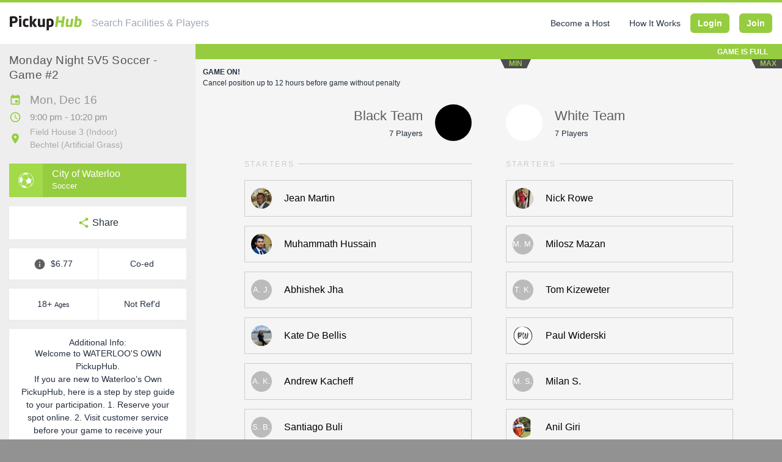

--- FILE ---
content_type: text/html; charset=utf-8
request_url: https://pickuphub.net/game/soccer/city-waterloo/2019/12/16/09-00-pm/ontario/waterloo/bechtel/field-house-3/
body_size: 69291
content:
<!DOCTYPE html>
<html class="unk " lang="en">
    <head>
                        <title>Monday Night 5V5 Soccer - Game #2 on Mon, Dec 16 @ 9:00 pm at Bechtel in Waterloo | PickupHub</title>
                <meta charset="utf-8">
        <meta http-equiv="X-UA-Compatible" content="IE=Edge">
                <meta name="classification" content="Organized Pickup Sports">
        <meta name="csrf-token" content="LwVLWGdIUZZEoJ9NAHUYtoe2GKPx5nsJ59r8lXQ9">
        <meta name="theme-color" content="#96CC40">
        <meta name="viewport" content="width=device-width, initial-scale=1">

            <meta name="description" content="Join this Monday Night 5V5 Soccer - Game #2 on Mon, Dec 16 @ 9:00 pm at Bechtel in Waterloo.
            With PickupHub it&#039;s easy to play drop-in sports. Sign up with your friends,
            choose your side and reserve your spot.">


<meta name="twitter:card" content="summary_large_image">

<meta property="og:description" content="Join this Monday Night 5V5 Soccer - Game #2 on Mon, Dec 16 @ 9:00 pm at Bechtel in Waterloo.
            With PickupHub it&#039;s easy to play drop-in sports. Sign up with your friends,
            choose your side and reserve your spot.">
<meta property="og:image" content="https://pickuphub.net/img/sports/pickuphub-soccer.jpg">
<meta property="og:title" content="Monday Night 5V5 Soccer - Game #2 on Mon, Dec 16 @ 9:00 pm at Bechtel in Waterloo | PickupHub">
<meta property="og:type" content="event">
<meta property="og:url" content="https://pickuphub.net/game/soccer/city-waterloo/2019/12/16/09-00-pm/ontario/waterloo/bechtel/field-house-3">

<meta property="event:end_time" content="2019-12-16T22:20:00-05:00">
<meta property="event:start_time" content="2019-12-16T21:00:00-05:00">

<meta property="fb:app_id" content="" />

<script type="application/ld+json">
    {
        "@context": "https://schema.org",
        "@type": "Event",
        "name": "Pickup Monday Night 5V5 Soccer - Game #2",
        "sport": "Soccer",
        "startDate": "2019-12-16T21:00:00-05:00",
        "endDate": "2019-12-16T22:20:00-05:00",
        "eventAttendanceMode": "https://schema.org/OfflineEventAttendanceMode",
        "eventStatus": "https://schema.org/EventScheduled",
        "maximumAttendeeCapacity": "14",
        "remainingAttendeeCapacity": "0",
        "typicalAgeRange": "18-99",
        "duration": "01:20:00",
        "location": {
            "@type": "Place",
            "name": "Bechtel Field House 3",
            "address": {
                "@type": "PostalAddress",
                "streetAddress": "185 Bridge Street N, Waterloo, ON",
                "addressLocality": "Waterloo",
                "postalCode": "N2K4K4",
                "addressRegion": "ON",
                "addressCountry": "CA"
            }
        },
        "image": [
            "https://pickuphub.net/img/sports/pickuphub-soccer.jpg"
        ],
        "description": "Join a Pickup Monday Night 5V5 Soccer - Game #2 on Mon, Dec 16  at Bechtel in Waterloo.
            Participation costs 6.77 and the game starts at 9:00 pm. Grab your spot on the Black Team or White Team and show up in your designated colour.
            All skill levels are welcome unless otherwise posted.",
        "offers": {
            "@type": "Offer",
            "url": "https://pickuphub.net/game/soccer/city-waterloo/2019/12/16/09-00-pm/ontario/waterloo/bechtel/field-house-3",
            "price": "6.77",
            "priceCurrency": "CAD",
            "availability": "https://schema.org/Discontinued",
            "validFrom": "2026-01-23 00:53:29"
        },
        "performer": {
            "@type": "PerformingGroup",
            "name": "City of Waterloo"
        },
        "organizer": {
            "@type": "Organization",
            "name": "City of Waterloo",
            "url": "https://pickuphub.net/city-waterloo",
            "email": "help@pickuphub.net",
            "logo": "https://pickuphub.net/img/logo/pickuphub-logo.png",
            "telephone": "(519) 884-5363"
         }
    }
</script>
                        
        <link href="https://pickuphub.net/apple-touch-icon-152x152.png" rel="apple-touch-icon-precomposed">
        <link href="https://pickuphub.net/favicon.png" rel="shortcut icon" type="image/png">

                    <link href="https://pickuphub.net/css/fontawesome-all.min.css" rel="stylesheet">

                            <style>/*! sanitize.css v5.0.0 | CC0 License | github.com/jonathantneal/sanitize.css */button,hr,input{overflow:visible}progress,sub,sup{vertical-align:baseline}[aria-disabled],html,span.flatpickr-weekday{cursor:default}audio,canvas,progress,video{display:inline-block}.Select-input>input,.custom-select,button.close,input[type=search]{-webkit-appearance:none}*,::after,::before{background-repeat:no-repeat;box-sizing:inherit}::after,::before{text-decoration:inherit;vertical-align:inherit}html{-ms-text-size-adjust:100%;-webkit-text-size-adjust:100%}article,aside,details,figcaption,figure,footer,header,main,menu,nav,section{display:block}body,button,input,optgroup,select,textarea{margin:0}h1{margin:.67em 0}hr{box-sizing:content-box;height:0}nav ol,nav ul{list-style:none}a{background-color:transparent;-webkit-text-decoration-skip:objects}abbr[title]{border-bottom:none;text-decoration:underline;text-decoration:underline dotted}b,strong{font-weight:bolder}code,kbd,samp{font-family:monospace,monospace;font-size:1em}dfn{font-style:italic}mark{color:#000}small{font-size:80%}sub,sup{font-size:75%;line-height:0;position:relative}sub{bottom:-.25em}sup{top:-.5em}::-moz-selection{background-color:#b3d4fc;color:#000;text-shadow:none}::selection{background-color:#b3d4fc;color:#000;text-shadow:none}audio,canvas,iframe,img,svg,video{vertical-align:middle}audio:not([controls]){display:none;height:0}img{border-style:none}svg{fill:currentColor}svg:not(:root){overflow:hidden}table{border-collapse:collapse}button,input,select,textarea{background-color:transparent;color:inherit;font-size:inherit;line-height:inherit}button,select{text-transform:none}[type=reset],[type=submit],button,html [type=button]{-webkit-appearance:button}[type=button]::-moz-focus-inner,[type=reset]::-moz-focus-inner,[type=submit]::-moz-focus-inner,button::-moz-focus-inner{border-style:none;padding:0}[type=button]:-moz-focusring,[type=reset]:-moz-focusring,[type=submit]:-moz-focusring,button:-moz-focusring{outline:ButtonText dotted 1px}legend{box-sizing:border-box;color:inherit;max-width:100%;white-space:normal}textarea{overflow:auto;resize:vertical}[type=checkbox],[type=radio]{box-sizing:border-box;padding:0}[type=number]::-webkit-inner-spin-button,[type=number]::-webkit-outer-spin-button{height:auto}[type=search]{-webkit-appearance:textfield;outline-offset:-2px}[type=search]::-webkit-search-cancel-button,[type=search]::-webkit-search-decoration{-webkit-appearance:none}::-webkit-file-upload-button{-webkit-appearance:button;font:inherit}summary{display:list-item}template{display:none}[tabindex],a,area,button,input,label,select,summary,textarea{-ms-touch-action:manipulation;touch-action:manipulation}[aria-busy=true]{cursor:progress}[aria-controls]{cursor:pointer}[aria-hidden=false][hidden]:not(:focus){clip:rect(0,0,0,0);display:inherit;position:absolute}/*! Hint.css (base version) - v2.5.0 - 2017-04-23
* http://kushagragour.in/lab/hint/
* Copyright (c) 2017 Kushagra Gour */[class*=hint--]{position:relative;display:inline-block}[class*=hint--]:after,[class*=hint--]:before{position:absolute;-webkit-transform:translate3d(0,0,0);-moz-transform:translate3d(0,0,0);transform:translate3d(0,0,0);visibility:hidden;opacity:0;z-index:1000000;pointer-events:none;-webkit-transition:.3s ease;-moz-transition:.3s ease;transition:.3s ease;-webkit-transition-delay:0s;-moz-transition-delay:0s;transition-delay:0s}[class*=hint--]:hover:after,[class*=hint--]:hover:before{visibility:visible;opacity:1;-webkit-transition-delay:.1s;-moz-transition-delay:.1s;transition-delay:.1s}[class*=hint--]:before{content:'';position:absolute;background:0 0;border:6px solid transparent;z-index:1000001}[class*=hint--]:after{background:#383838;color:#fff;padding:8px 10px;font-size:12px;font-family:"Helvetica Neue",Helvetica,Arial,sans-serif;line-height:12px;white-space:nowrap}[class*=hint--][aria-label]:after{content:attr(aria-label)}[class*=hint--][data-hint]:after{content:attr(data-hint)}[aria-label='']:after,[aria-label='']:before,[data-hint='']:after,[data-hint='']:before{display:none!important}.hint--top-left:before,.hint--top-right:before,.hint--top:before{border-top-color:#383838}.hint--bottom-left:before,.hint--bottom-right:before,.hint--bottom:before{border-bottom-color:#383838}.hint--top:after,.hint--top:before{bottom:100%;left:50%}.hint--top:before{margin-bottom:-11px;left:calc(50% - 6px)}.hint--top:after{-webkit-transform:translateX(-50%);-moz-transform:translateX(-50%);transform:translateX(-50%)}.hint--top:hover:before{-webkit-transform:translateY(-8px);-moz-transform:translateY(-8px);transform:translateY(-8px)}.hint--top:hover:after{-webkit-transform:translateX(-50%) translateY(-8px);-moz-transform:translateX(-50%) translateY(-8px);transform:translateX(-50%) translateY(-8px)}.hint--bottom:after,.hint--bottom:before{top:100%;left:50%}.hint--bottom:before{margin-top:-11px;left:calc(50% - 6px)}.hint--bottom:after{-webkit-transform:translateX(-50%);-moz-transform:translateX(-50%);transform:translateX(-50%)}.hint--bottom:hover:before{-webkit-transform:translateY(8px);-moz-transform:translateY(8px);transform:translateY(8px)}.hint--bottom:hover:after{-webkit-transform:translateX(-50%) translateY(8px);-moz-transform:translateX(-50%) translateY(8px);transform:translateX(-50%) translateY(8px)}.hint--right:before{border-right-color:#383838;margin-left:-11px;margin-bottom:-6px}.hint--right:after{margin-bottom:-14px}.hint--right:after,.hint--right:before{left:100%;bottom:50%}.hint--right:hover:after,.hint--right:hover:before{-webkit-transform:translateX(8px);-moz-transform:translateX(8px);transform:translateX(8px)}.hint--left:before{border-left-color:#383838;margin-right:-11px;margin-bottom:-6px}.hint--left:after{margin-bottom:-14px}.hint--left:after,.hint--left:before{right:100%;bottom:50%}.hint--left:hover:after,.hint--left:hover:before{-webkit-transform:translateX(-8px);-moz-transform:translateX(-8px);transform:translateX(-8px)}.hint--top-left:after,.hint--top-left:before{bottom:100%;left:50%}.hint--top-left:before{margin-bottom:-11px;left:calc(50% - 6px)}.hint--top-left:after{-webkit-transform:translateX(-100%);-moz-transform:translateX(-100%);transform:translateX(-100%);margin-left:12px}.hint--top-left:hover:before{-webkit-transform:translateY(-8px);-moz-transform:translateY(-8px);transform:translateY(-8px)}.hint--top-left:hover:after{-webkit-transform:translateX(-100%) translateY(-8px);-moz-transform:translateX(-100%) translateY(-8px);transform:translateX(-100%) translateY(-8px)}.hint--top-right:after,.hint--top-right:before{bottom:100%;left:50%}.hint--top-right:before{margin-bottom:-11px;left:calc(50% - 6px)}.hint--top-right:after{-webkit-transform:translateX(0);-moz-transform:translateX(0);transform:translateX(0);margin-left:-12px}.hint--top-right:hover:after,.hint--top-right:hover:before{-webkit-transform:translateY(-8px);-moz-transform:translateY(-8px);transform:translateY(-8px)}.hint--bottom-left:after,.hint--bottom-left:before{top:100%;left:50%}.hint--bottom-left:before{margin-top:-11px;left:calc(50% - 6px)}.hint--bottom-left:after{-webkit-transform:translateX(-100%);-moz-transform:translateX(-100%);transform:translateX(-100%);margin-left:12px}.hint--bottom-left:hover:before{-webkit-transform:translateY(8px);-moz-transform:translateY(8px);transform:translateY(8px)}.hint--bottom-left:hover:after{-webkit-transform:translateX(-100%) translateY(8px);-moz-transform:translateX(-100%) translateY(8px);transform:translateX(-100%) translateY(8px)}.hint--bottom-right:after,.hint--bottom-right:before{top:100%;left:50%}.hint--bottom-right:before{margin-top:-11px;left:calc(50% - 6px)}.hint--bottom-right:after{-webkit-transform:translateX(0);-moz-transform:translateX(0);transform:translateX(0);margin-left:-12px}.hint--bottom-right:hover:after,.hint--bottom-right:hover:before{-webkit-transform:translateY(8px);-moz-transform:translateY(8px);transform:translateY(8px)}.hint--large:after,.hint--medium:after,.hint--small:after{white-space:normal;line-height:1.4em;word-wrap:break-word}.hint--small:after{width:80px}.hint--medium:after{width:150px}.hint--large:after{width:300px}.hint--always:after,.hint--always:before{opacity:1;visibility:visible}.hint--always.hint--top:before{-webkit-transform:translateY(-8px);-moz-transform:translateY(-8px);transform:translateY(-8px)}.hint--always.hint--top:after{-webkit-transform:translateX(-50%) translateY(-8px);-moz-transform:translateX(-50%) translateY(-8px);transform:translateX(-50%) translateY(-8px)}.hint--always.hint--top-left:before{-webkit-transform:translateY(-8px);-moz-transform:translateY(-8px);transform:translateY(-8px)}.hint--always.hint--top-left:after{-webkit-transform:translateX(-100%) translateY(-8px);-moz-transform:translateX(-100%) translateY(-8px);transform:translateX(-100%) translateY(-8px)}.hint--always.hint--top-right:after,.hint--always.hint--top-right:before{-webkit-transform:translateY(-8px);-moz-transform:translateY(-8px);transform:translateY(-8px)}.hint--always.hint--bottom:before{-webkit-transform:translateY(8px);-moz-transform:translateY(8px);transform:translateY(8px)}.hint--always.hint--bottom:after{-webkit-transform:translateX(-50%) translateY(8px);-moz-transform:translateX(-50%) translateY(8px);transform:translateX(-50%) translateY(8px)}.hint--always.hint--bottom-left:before{-webkit-transform:translateY(8px);-moz-transform:translateY(8px);transform:translateY(8px)}.hint--always.hint--bottom-left:after{-webkit-transform:translateX(-100%) translateY(8px);-moz-transform:translateX(-100%) translateY(8px);transform:translateX(-100%) translateY(8px)}.hint--always.hint--bottom-right:after,.hint--always.hint--bottom-right:before{-webkit-transform:translateY(8px);-moz-transform:translateY(8px);transform:translateY(8px)}.hint--always.hint--left:after,.hint--always.hint--left:before{-webkit-transform:translateX(-8px);-moz-transform:translateX(-8px);transform:translateX(-8px)}.hint--always.hint--right:after,.hint--always.hint--right:before{-webkit-transform:translateX(8px);-moz-transform:translateX(8px);transform:translateX(8px)}.snackbar-container{transition:all .5s ease;transition-property:top,right,bottom,left,opacity;font-family:Roboto,sans-serif;font-size:14px;min-height:14px;background-color:#070b0e;position:fixed;display:flex;justify-content:space-between;align-items:center;color:#fff;line-height:22px;padding:18px 24px;bottom:-100px;top:-100px;opacity:0;z-index:9999}.snackbar-container .action{background:inherit;display:inline-block;border:none;font-size:inherit;text-transform:uppercase;color:#4caf50;margin:0 0 0 24px;padding:0;min-width:min-content;cursor:pointer}@media (min-width:640px){.snackbar-container{min-width:288px;max-width:568px;display:inline-flex;border-radius:2px;margin:24px}}@media (max-width:640px){.snackbar-container{left:0;right:0;width:100%}}.snackbar-pos.bottom-center{top:auto!important;bottom:0;left:50%;transform:translate(-50%,0)}.snackbar-pos.bottom-left{top:auto!important;bottom:0;left:0}.snackbar-pos.bottom-right{top:auto!important;bottom:0;right:0}.snackbar-pos.top-left{bottom:auto!important;top:0;left:0}.snackbar-pos.top-center{bottom:auto!important;top:0;left:50%;transform:translate(-50%,0)}.snackbar-pos.top-right{bottom:auto!important;top:0;right:0}@media (max-width:640px){.snackbar-pos.bottom-center,.snackbar-pos.top-center{left:0;transform:none}}.flatpickr-calendar{overflow:hidden;max-height:0;opacity:0;visibility:hidden;text-align:center;padding:0;-webkit-animation:none;animation:none;direction:ltr;border:0;font-size:14px;line-height:24px;border-radius:5px;position:absolute;width:307.88px;-webkit-box-sizing:border-box;box-sizing:border-box;-ms-touch-action:manipulation;touch-action:manipulation;background:#fff;-webkit-box-shadow:1px 0 0 #e6e6e6,-1px 0 0 #e6e6e6,0 1px 0 #e6e6e6,0 -1px 0 #e6e6e6,0 3px 13px rgba(0,0,0,.08);box-shadow:1px 0 0 #e6e6e6,-1px 0 0 #e6e6e6,0 1px 0 #e6e6e6,0 -1px 0 #e6e6e6,0 3px 13px rgba(0,0,0,.08)}.flatpickr-calendar.inline,.flatpickr-calendar.open{opacity:1;visibility:visible;overflow:visible;max-height:640px}.slick-loading .slick-slide,.slick-loading .slick-track{visibility:hidden}.flatpickr-calendar.open{display:inline-block;z-index:99999}.flatpickr-calendar.animate.open{-webkit-animation:fpFadeInDown .3s cubic-bezier(.23,1,.32,1);animation:fpFadeInDown .3s cubic-bezier(.23,1,.32,1)}.flatpickr-calendar.inline{display:block;position:relative;top:2px}.flatpickr-calendar.static{position:absolute;top:calc(100% + 2px)}.flatpickr-calendar.static.open{z-index:999;display:block}.flatpickr-calendar.hasWeeks{width:auto}.flatpickr-calendar .hasTime .dayContainer,.flatpickr-calendar .hasWeeks .dayContainer{border-bottom:0;border-bottom-right-radius:0;border-bottom-left-radius:0}.flatpickr-calendar .hasWeeks .dayContainer{border-left:0}.flatpickr-calendar.showTimeInput.hasTime .flatpickr-time{height:40px;border-top:1px solid #e6e6e6}.flatpickr-calendar.noCalendar.hasTime .flatpickr-time{height:auto}.flatpickr-calendar:after,.flatpickr-calendar:before{position:absolute;display:block;pointer-events:none;border:solid transparent;content:'';height:0;width:0;left:22px}.flatpickr-month,.flatpickr-wrapper{position:relative}.flatpickr-wrapper,.numInputWrapper input,.numInputWrapper span{display:inline-block}.flatpickr-calendar.rightMost:after,.flatpickr-calendar.rightMost:before{left:auto;right:22px}.flatpickr-calendar:before{border-width:5px;margin:0 -5px}.flatpickr-calendar:after{border-width:4px;margin:0 -4px}.flatpickr-calendar.arrowTop:after,.flatpickr-calendar.arrowTop:before{bottom:100%}.flatpickr-calendar.arrowTop:before{border-bottom-color:#e6e6e6}.flatpickr-calendar.arrowTop:after{border-bottom-color:#fff}.flatpickr-calendar.arrowBottom:after,.flatpickr-calendar.arrowBottom:before{top:100%}.flatpickr-calendar.arrowBottom:before{border-top-color:#e6e6e6}.flatpickr-calendar.arrowBottom:after{border-top-color:#fff}.flatpickr-calendar:focus{outline:0}.flatpickr-month{background:0 0;color:rgba(0,0,0,.9);fill:rgba(0,0,0,.9);height:28px;line-height:1;text-align:center;-webkit-user-select:none;-moz-user-select:none;-ms-user-select:none;user-select:none;overflow:hidden}.flatpickr-next-month,.flatpickr-prev-month{text-decoration:none;cursor:pointer;position:absolute;top:0;line-height:16px;height:28px;padding:10px calc(3.57% - 1.5px);z-index:3}.flatpickr-next-month i,.flatpickr-prev-month i,.numInputWrapper{position:relative}.flatpickr-next-month.flatpickr-prev-month,.flatpickr-prev-month.flatpickr-prev-month{left:0}.flatpickr-next-month.flatpickr-next-month,.flatpickr-prev-month.flatpickr-next-month{right:0}.flatpickr-next-month:hover,.flatpickr-prev-month:hover{color:#959ea9}.flatpickr-next-month:hover svg,.flatpickr-prev-month:hover svg{fill:#f64747}.flatpickr-next-month svg,.flatpickr-prev-month svg{width:14px}.flatpickr-next-month svg path,.flatpickr-prev-month svg path{-webkit-transition:fill .1s;transition:fill .1s;fill:inherit}.numInputWrapper{height:auto}.numInputWrapper input{width:100%}.numInputWrapper span{position:absolute;right:0;width:14px;padding:0 4px 0 2px;height:50%;line-height:50%;opacity:0;cursor:pointer;border:1px solid rgba(57,57,57,.05);-webkit-box-sizing:border-box;box-sizing:border-box}.numInputWrapper span:hover{background:rgba(0,0,0,.1)}.numInputWrapper span:active{background:rgba(0,0,0,.2)}.flatpickr-current-month span.cur-month:hover,.numInputWrapper:hover{background:rgba(0,0,0,.05)}.numInputWrapper span:after{display:block;content:"";position:absolute;top:33%}.numInputWrapper span.arrowUp{top:0;border-bottom:0}.numInputWrapper span.arrowUp:after{border-left:4px solid transparent;border-right:4px solid transparent;border-bottom:4px solid rgba(57,57,57,.6)}.numInputWrapper span.arrowDown{top:50%}.numInputWrapper span.arrowDown:after{border-left:4px solid transparent;border-right:4px solid transparent;border-top:4px solid rgba(57,57,57,.6)}.numInputWrapper span svg{width:inherit;height:auto}.numInputWrapper span svg path{fill:rgba(0,0,0,.5)}.numInputWrapper:hover span{opacity:1}.flatpickr-current-month{font-size:135%;font-weight:300;color:inherit;position:absolute;width:75%;left:12.5%;padding:6.16px 0 0;line-height:1;height:28px;display:inline-block;text-align:center;-webkit-transform:translate3d(0,0,0);transform:translate3d(0,0,0)}.Select,.Select-control,.flatpickr-day,.flatpickr-days{position:relative}.flatpickr-current-month.slideLeft{-webkit-transform:translate3d(-100%,0,0);transform:translate3d(-100%,0,0);-webkit-animation:fpFadeOut .4s ease,fpSlideLeft .4s cubic-bezier(.23,1,.32,1);animation:fpFadeOut .4s ease,fpSlideLeft .4s cubic-bezier(.23,1,.32,1)}.flatpickr-current-month.slideLeftNew{-webkit-transform:translate3d(100%,0,0);transform:translate3d(100%,0,0);-webkit-animation:fpFadeIn .4s ease,fpSlideLeftNew .4s cubic-bezier(.23,1,.32,1);animation:fpFadeIn .4s ease,fpSlideLeftNew .4s cubic-bezier(.23,1,.32,1)}.flatpickr-current-month.slideRight{-webkit-transform:translate3d(100%,0,0);transform:translate3d(100%,0,0);-webkit-animation:fpFadeOut .4s ease,fpSlideRight .4s cubic-bezier(.23,1,.32,1);animation:fpFadeOut .4s ease,fpSlideRight .4s cubic-bezier(.23,1,.32,1)}.flatpickr-current-month.slideRightNew{-webkit-transform:translate3d(0,0,0);transform:translate3d(0,0,0);-webkit-animation:fpFadeIn .4s ease,fpSlideRightNew .4s cubic-bezier(.23,1,.32,1);animation:fpFadeIn .4s ease,fpSlideRightNew .4s cubic-bezier(.23,1,.32,1)}.flatpickr-current-month span.cur-month{font-family:inherit;font-weight:700;color:inherit;display:inline-block;margin-left:.5ch;padding:0}.flatpickr-current-month .numInputWrapper{width:6ch;width:7ch\9;display:inline-block}.flatpickr-current-month .numInputWrapper span.arrowUp:after{border-bottom-color:rgba(0,0,0,.9)}.flatpickr-current-month .numInputWrapper span.arrowDown:after{border-top-color:rgba(0,0,0,.9)}.flatpickr-current-month input.cur-year{background:0 0;-webkit-box-sizing:border-box;box-sizing:border-box;color:inherit;cursor:default;padding:0 0 0 .5ch;margin:0;display:inline-block;font-size:inherit;font-family:inherit;font-weight:300;line-height:inherit;height:initial;border:0;border-radius:0;vertical-align:initial}.dayContainer,.flatpickr-day{-webkit-box-sizing:border-box}.flatpickr-current-month input.cur-year:focus{outline:0}.flatpickr-current-month input.cur-year[disabled],.flatpickr-current-month input.cur-year[disabled]:hover{font-size:100%;color:rgba(0,0,0,.5);background:0 0;pointer-events:none}.flatpickr-weekdays{background:0 0;text-align:center;overflow:hidden;width:100%;display:-webkit-box;display:-webkit-flex;display:-ms-flexbox;display:flex;-webkit-box-align:center;-webkit-align-items:center;-ms-flex-align:center;align-items:center;height:28px}span.flatpickr-weekday{font-size:90%;background:0 0;color:rgba(0,0,0,.54);line-height:1;margin:0;text-align:center;display:block;-webkit-box-flex:1;-webkit-flex:1;-ms-flex:1;flex:1;font-weight:bolder}.dayContainer,.flatpickr-weeks{padding:1px 0 0}.flatpickr-days{overflow:hidden;display:-webkit-box;display:-webkit-flex;display:-ms-flexbox;display:flex;width:307.88px}.flatpickr-days:focus{outline:0}.dayContainer{padding:0;outline:0;text-align:left;width:307.88px;min-width:307.88px;max-width:307.88px;box-sizing:border-box;display:inline-block;display:-ms-flexbox;display:-webkit-box;display:-webkit-flex;display:flex;-webkit-flex-wrap:wrap;flex-wrap:wrap;-ms-flex-wrap:wrap;-ms-flex-pack:justify;-webkit-justify-content:space-around;justify-content:space-around;-webkit-transform:translate3d(0,0,0);transform:translate3d(0,0,0);opacity:1}.flatpickr-calendar.animate .dayContainer.slideLeft{-webkit-animation:fpFadeOut .4s cubic-bezier(.23,1,.32,1),fpSlideLeft .4s cubic-bezier(.23,1,.32,1);animation:fpFadeOut .4s cubic-bezier(.23,1,.32,1),fpSlideLeft .4s cubic-bezier(.23,1,.32,1)}.flatpickr-calendar.animate .dayContainer.slideLeft,.flatpickr-calendar.animate .dayContainer.slideLeftNew{-webkit-transform:translate3d(-100%,0,0);transform:translate3d(-100%,0,0)}.flatpickr-calendar.animate .dayContainer.slideLeftNew{-webkit-animation:fpFadeIn .4s cubic-bezier(.23,1,.32,1),fpSlideLeft .4s cubic-bezier(.23,1,.32,1);animation:fpFadeIn .4s cubic-bezier(.23,1,.32,1),fpSlideLeft .4s cubic-bezier(.23,1,.32,1)}.flatpickr-calendar.animate .dayContainer.slideRight{-webkit-animation:fpFadeOut .4s cubic-bezier(.23,1,.32,1),fpSlideRight .4s cubic-bezier(.23,1,.32,1);animation:fpFadeOut .4s cubic-bezier(.23,1,.32,1),fpSlideRight .4s cubic-bezier(.23,1,.32,1);-webkit-transform:translate3d(100%,0,0);transform:translate3d(100%,0,0)}.flatpickr-calendar.animate .dayContainer.slideRightNew{-webkit-animation:fpFadeIn .4s cubic-bezier(.23,1,.32,1),fpSlideRightNew .4s cubic-bezier(.23,1,.32,1);animation:fpFadeIn .4s cubic-bezier(.23,1,.32,1),fpSlideRightNew .4s cubic-bezier(.23,1,.32,1)}.flatpickr-day{background:0 0;border:1px solid transparent;border-radius:150px;box-sizing:border-box;color:#393939;cursor:pointer;font-weight:400;width:14.2857143%;-webkit-flex-basis:14.2857143%;-ms-flex-preferred-size:14.2857143%;flex-basis:14.2857143%;max-width:39px;height:39px;line-height:39px;margin:0;display:inline-block;-webkit-box-pack:center;-webkit-justify-content:center;-ms-flex-pack:center;justify-content:center;text-align:center}.flatpickr-day.inRange,.flatpickr-day.nextMonthDay.inRange,.flatpickr-day.nextMonthDay.today.inRange,.flatpickr-day.nextMonthDay:focus,.flatpickr-day.nextMonthDay:hover,.flatpickr-day.prevMonthDay.inRange,.flatpickr-day.prevMonthDay.today.inRange,.flatpickr-day.prevMonthDay:focus,.flatpickr-day.prevMonthDay:hover,.flatpickr-day.today.inRange,.flatpickr-day:focus,.flatpickr-day:hover{cursor:pointer;outline:0;background:#e6e6e6;border-color:#e6e6e6}.flatpickr-day.today{border-color:#959ea9}.flatpickr-day.today:focus,.flatpickr-day.today:hover{border-color:#959ea9;background:#959ea9;color:#fff}.flatpickr-day.endRange,.flatpickr-day.endRange.inRange,.flatpickr-day.endRange.nextMonthDay,.flatpickr-day.endRange.prevMonthDay,.flatpickr-day.endRange:focus,.flatpickr-day.endRange:hover,.flatpickr-day.selected,.flatpickr-day.selected.inRange,.flatpickr-day.selected.nextMonthDay,.flatpickr-day.selected.prevMonthDay,.flatpickr-day.selected:focus,.flatpickr-day.selected:hover,.flatpickr-day.startRange,.flatpickr-day.startRange.inRange,.flatpickr-day.startRange.nextMonthDay,.flatpickr-day.startRange.prevMonthDay,.flatpickr-day.startRange:focus,.flatpickr-day.startRange:hover{background:#569ff7;-webkit-box-shadow:none;box-shadow:none;color:#fff;border-color:#569ff7}.flatpickr-day.endRange.startRange,.flatpickr-day.selected.startRange,.flatpickr-day.startRange.startRange{border-radius:50px 0 0 50px}.flatpickr-day.endRange.endRange,.flatpickr-day.selected.endRange,.flatpickr-day.startRange.endRange{border-radius:0 50px 50px 0}.flatpickr-day.endRange.startRange+.endRange,.flatpickr-day.selected.startRange+.endRange,.flatpickr-day.startRange.startRange+.endRange{-webkit-box-shadow:-10px 0 0 #569ff7;box-shadow:-10px 0 0 #569ff7}.flatpickr-day.endRange.startRange.endRange,.flatpickr-day.selected.startRange.endRange,.flatpickr-day.startRange.startRange.endRange{border-radius:50px}.flatpickr-day.inRange{border-radius:0;-webkit-box-shadow:-5px 0 0 #e6e6e6,5px 0 0 #e6e6e6;box-shadow:-5px 0 0 #e6e6e6,5px 0 0 #e6e6e6}.flatpickr-day.disabled,.flatpickr-day.disabled:hover{pointer-events:none}.flatpickr-day.disabled,.flatpickr-day.disabled:hover,.flatpickr-day.nextMonthDay,.flatpickr-day.notAllowed,.flatpickr-day.notAllowed.nextMonthDay,.flatpickr-day.notAllowed.prevMonthDay,.flatpickr-day.prevMonthDay{color:rgba(57,57,57,.3);background:0 0;border-color:transparent;cursor:default}.flatpickr-day.week.selected{border-radius:0;-webkit-box-shadow:-5px 0 0 #569ff7,5px 0 0 #569ff7;box-shadow:-5px 0 0 #569ff7,5px 0 0 #569ff7}.rangeMode .flatpickr-day{margin-top:1px}.flatpickr-weekwrapper{display:inline-block;float:left}.flatpickr-weekwrapper .flatpickr-weeks{padding:0 12px;-webkit-box-shadow:1px 0 0 #e6e6e6;box-shadow:1px 0 0 #e6e6e6}.flatpickr-weekwrapper .flatpickr-weekday{float:none;width:100%;line-height:28px}.flatpickr-weekwrapper span.flatpickr-day{display:block;width:100%;max-width:none}.flatpickr-innerContainer{display:block;display:-webkit-box;display:-webkit-flex;display:-ms-flexbox;display:flex;-webkit-box-sizing:border-box;box-sizing:border-box;overflow:hidden}.flatpickr-rContainer{display:inline-block;padding:0;-webkit-box-sizing:border-box;box-sizing:border-box}.flatpickr-time,.flatpickr-time input{-webkit-box-sizing:border-box;text-align:center}.flatpickr-time{outline:0;height:0;line-height:40px;max-height:40px;box-sizing:border-box;overflow:hidden;display:-webkit-box;display:-webkit-flex;display:-ms-flexbox;display:flex}.flatpickr-time:after{content:"";display:table;clear:both}.flatpickr-time .numInputWrapper{-webkit-box-flex:1;-webkit-flex:1;-ms-flex:1;flex:1;width:40%;height:40px;float:left}.flatpickr-time .numInputWrapper span.arrowUp:after{border-bottom-color:#393939}.flatpickr-time .numInputWrapper span.arrowDown:after{border-top-color:#393939}.flatpickr-time.hasSeconds .numInputWrapper{width:26%}.flatpickr-time.time24hr .numInputWrapper{width:49%}.flatpickr-time input{background:0 0;-webkit-box-shadow:none;box-shadow:none;border:0;border-radius:0;margin:0;padding:0;height:inherit;line-height:inherit;cursor:pointer;color:#393939;font-size:14px;position:relative;box-sizing:border-box}.flatpickr-time input.flatpickr-hour{font-weight:700}.flatpickr-time input.flatpickr-minute,.flatpickr-time input.flatpickr-second{font-weight:400}.flatpickr-time input:focus{outline:0;border:0}.flatpickr-time .flatpickr-am-pm,.flatpickr-time .flatpickr-time-separator{height:inherit;display:inline-block;float:left;line-height:inherit;color:#393939;font-weight:700;width:2%;-webkit-user-select:none;-moz-user-select:none;-ms-user-select:none;user-select:none;-webkit-align-self:center;-ms-flex-item-align:center;align-self:center}.btn,.slick-slider{-webkit-user-select:none;-ms-user-select:none}.flatpickr-time .flatpickr-am-pm{outline:0;width:18%;cursor:pointer;text-align:center;font-weight:400}.flatpickr-time .flatpickr-am-pm:focus,.flatpickr-time .flatpickr-am-pm:hover{background:#f0f0f0}.flatpickr-input[readonly]{cursor:pointer}@-webkit-keyframes fpFadeInDown{from{opacity:0;-webkit-transform:translate3d(0,-20px,0);transform:translate3d(0,-20px,0)}to{opacity:1;-webkit-transform:translate3d(0,0,0);transform:translate3d(0,0,0)}}@keyframes fpFadeInDown{from{opacity:0;-webkit-transform:translate3d(0,-20px,0);transform:translate3d(0,-20px,0)}to{opacity:1;-webkit-transform:translate3d(0,0,0);transform:translate3d(0,0,0)}}@-webkit-keyframes fpSlideLeft{from{-webkit-transform:translate3d(0,0,0);transform:translate3d(0,0,0)}to{-webkit-transform:translate3d(-100%,0,0);transform:translate3d(-100%,0,0)}}@keyframes fpSlideLeft{from{-webkit-transform:translate3d(0,0,0);transform:translate3d(0,0,0)}to{-webkit-transform:translate3d(-100%,0,0);transform:translate3d(-100%,0,0)}}@-webkit-keyframes fpSlideLeftNew{from{-webkit-transform:translate3d(100%,0,0);transform:translate3d(100%,0,0)}to{-webkit-transform:translate3d(0,0,0);transform:translate3d(0,0,0)}}@keyframes fpSlideLeftNew{from{-webkit-transform:translate3d(100%,0,0);transform:translate3d(100%,0,0)}to{-webkit-transform:translate3d(0,0,0);transform:translate3d(0,0,0)}}@-webkit-keyframes fpSlideRight{from{-webkit-transform:translate3d(0,0,0);transform:translate3d(0,0,0)}to{-webkit-transform:translate3d(100%,0,0);transform:translate3d(100%,0,0)}}@keyframes fpSlideRight{from{-webkit-transform:translate3d(0,0,0);transform:translate3d(0,0,0)}to{-webkit-transform:translate3d(100%,0,0);transform:translate3d(100%,0,0)}}@-webkit-keyframes fpSlideRightNew{from{-webkit-transform:translate3d(-100%,0,0);transform:translate3d(-100%,0,0)}to{-webkit-transform:translate3d(0,0,0);transform:translate3d(0,0,0)}}@keyframes fpSlideRightNew{from{-webkit-transform:translate3d(-100%,0,0);transform:translate3d(-100%,0,0)}to{-webkit-transform:translate3d(0,0,0);transform:translate3d(0,0,0)}}@-webkit-keyframes fpFadeOut{from{opacity:1}to{opacity:0}}@keyframes fpFadeOut{from{opacity:1}to{opacity:0}}@-webkit-keyframes fpFadeIn{from{opacity:0}to{opacity:1}}@keyframes fpFadeIn{from{opacity:0}to{opacity:1}}.Select,.Select div,.Select input,.Select span{-webkit-box-sizing:border-box;-moz-box-sizing:border-box;box-sizing:border-box}.Select.is-disabled>.Select-control{background-color:#f9f9f9}.Select.is-disabled>.Select-control:hover{box-shadow:none}.Select.is-disabled .Select-arrow-zone{cursor:default;pointer-events:none;opacity:.35}.Select-control{background-color:#fff;border-radius:4px;border:1px solid #ccc;color:#333;cursor:default;display:table;border-spacing:0;border-collapse:separate;height:36px;outline:0;overflow:hidden;width:100%}.is-searchable.is-focused:not(.is-open)>.Select-control,.is-searchable.is-open>.Select-control{cursor:text}.Select-control:hover{box-shadow:0 1px 0 rgba(0,0,0,.06)}.Select-control .Select-input:focus{outline:0}.is-open>.Select-control{border-bottom-right-radius:0;border-bottom-left-radius:0;background:#fff;border-color:#b3b3b3 #ccc #d9d9d9}.is-open>.Select-control .Select-arrow{top:-2px;border-color:transparent transparent #999;border-width:0 5px 5px}.is-focused:not(.is-open)>.Select-control{border-color:#007eff;box-shadow:inset 0 1px 1px rgba(0,0,0,.075),0 0 0 3px rgba(0,126,255,.1)}.Select--single>.Select-control .Select-value,.Select-placeholder{bottom:0;color:#aaa;left:0;line-height:34px;padding-left:10px;padding-right:10px;position:absolute;right:0;top:0;max-width:100%;overflow:hidden;text-overflow:ellipsis;white-space:nowrap}.has-value.Select--single>.Select-control .Select-value .Select-value-label,.has-value.is-pseudo-focused.Select--single>.Select-control .Select-value .Select-value-label{color:#333}.has-value.Select--single>.Select-control .Select-value a.Select-value-label,.has-value.is-pseudo-focused.Select--single>.Select-control .Select-value a.Select-value-label{cursor:pointer;text-decoration:none}.has-value.Select--single>.Select-control .Select-value a.Select-value-label:focus,.has-value.Select--single>.Select-control .Select-value a.Select-value-label:hover,.has-value.is-pseudo-focused.Select--single>.Select-control .Select-value a.Select-value-label:focus,.has-value.is-pseudo-focused.Select--single>.Select-control .Select-value a.Select-value-label:hover{color:#007eff;outline:0;text-decoration:underline}.Select-input{height:34px;padding-left:10px;padding-right:10px;vertical-align:middle}.Select-input>input{width:100%;background:none;border:0;box-shadow:none;cursor:default;display:inline-block;font-family:inherit;font-size:inherit;margin:0;outline:0;line-height:14px;padding:8px 0 12px}.Select-loading,.Select-loading-zone{width:16px;position:relative;vertical-align:middle}.popover,body{font-family:-apple-system,BlinkMacSystemFont,"Segoe UI",Roboto,"Open Sans","Helvetica Neue",Arial,sans-serif}.is-focused .Select-input>input{cursor:text}.has-value.is-pseudo-focused .Select-input{opacity:0}.Select-control:not(.is-searchable)>.Select-input{outline:0}.Select-loading-zone{cursor:pointer;display:table-cell;text-align:center}.Select-loading{-webkit-animation:Select-animation-spin .4s infinite linear;-o-animation:Select-animation-spin .4s infinite linear;animation:Select-animation-spin .4s infinite linear;height:16px;box-sizing:border-box;border-radius:50%;border:2px solid #ccc;border-right-color:#333;display:inline-block}.Select-clear-zone{-webkit-animation:Select-animation-fadeIn .2s;-o-animation:Select-animation-fadeIn .2s;animation:Select-animation-fadeIn .2s;color:#999;cursor:pointer;display:table-cell;position:relative;text-align:center;vertical-align:middle;width:17px}.Select-clear-zone:hover{color:#D0021B}.Select-clear{display:inline-block;font-size:18px;line-height:1}.Select--multi .Select-clear-zone{width:17px}.Select-arrow-zone{cursor:pointer;display:table-cell;position:relative;text-align:center;vertical-align:middle;width:25px;padding-right:5px}.Select--multi .Select-multi-value-wrapper,.Select-arrow{display:inline-block}caption,th{text-align:left}.Select-arrow{border-color:#999 transparent transparent;border-style:solid;border-width:5px 5px 2.5px;height:0;width:0;position:relative}.Select-arrow-zone:hover>.Select-arrow,.is-open .Select-arrow{border-top-color:#666}.Select .Select-aria-only{display:inline-block;height:1px;width:1px;margin:-1px;clip:rect(0,0,0,0);overflow:hidden;float:left}.Select-noresults,.Select-option{display:block;padding:8px 10px;box-sizing:border-box}@-webkit-keyframes Select-animation-fadeIn{from{opacity:0}to{opacity:1}}@keyframes Select-animation-fadeIn{from{opacity:0}to{opacity:1}}.Select-menu-outer{border-bottom-right-radius:4px;border-bottom-left-radius:4px;background-color:#fff;border:1px solid #ccc;border-top-color:#e6e6e6;box-shadow:0 1px 0 rgba(0,0,0,.06);box-sizing:border-box;margin-top:-1px;max-height:200px;position:absolute;top:100%;width:100%;z-index:1;-webkit-overflow-scrolling:touch}.Select-menu{max-height:198px;overflow-y:auto}.Select-option{background-color:#fff;color:#666;cursor:pointer}.Select-option:last-child{border-bottom-right-radius:4px;border-bottom-left-radius:4px}.Select-option.is-selected{background-color:#f5faff;background-color:rgba(0,126,255,.04);color:#333}.Select-option.is-focused{background-color:#ebf5ff;background-color:rgba(0,126,255,.08);color:#333}.Select-option.is-disabled{color:#ccc;cursor:default}.Select-noresults{color:#999;cursor:default}.Select--multi .Select-input{vertical-align:middle;margin-left:10px;padding:0}.Select--multi.has-value .Select-input{margin-left:5px}.Select--multi .Select-value{background-color:#ebf5ff;background-color:rgba(0,126,255,.08);border-radius:2px;border:1px solid #c2e0ff;border:1px solid rgba(0,126,255,.24);color:#007eff;display:inline-block;font-size:.9em;line-height:1.4;margin-left:5px;margin-top:5px;vertical-align:top}address,legend{line-height:inherit}dl,h1,h2,h3,h4,h5,h6,ol,p,pre,ul{margin-top:0}.Select--multi .Select-value-icon,.Select--multi .Select-value-label{display:inline-block;vertical-align:middle}.Select--multi .Select-value-label{border-bottom-right-radius:2px;border-top-right-radius:2px;cursor:default;padding:2px 5px}.Select--multi a.Select-value-label{color:#007eff;cursor:pointer;text-decoration:none}.Select--multi a.Select-value-label:hover{text-decoration:underline}.Select--multi .Select-value-icon{cursor:pointer;border-bottom-left-radius:2px;border-top-left-radius:2px;border-right:1px solid #c2e0ff;border-right:1px solid rgba(0,126,255,.24);padding:1px 5px 3px}.Select--multi .Select-value-icon:focus,.Select--multi .Select-value-icon:hover{background-color:#d8eafd;background-color:rgba(0,113,230,.08);color:#0071e6}.Select--multi .Select-value-icon:active{background-color:#c2e0ff;background-color:rgba(0,126,255,.24)}.Select--multi.is-disabled .Select-value{background-color:#fcfcfc;border:1px solid #e3e3e3;color:#333}a,body{color:#605e5f}.Select--multi.is-disabled .Select-value-icon{cursor:not-allowed;border-right:1px solid #e3e3e3}.Select--multi.is-disabled .Select-value-icon:active,.Select--multi.is-disabled .Select-value-icon:focus,.Select--multi.is-disabled .Select-value-icon:hover{background-color:#fcfcfc}@keyframes Select-animation-spin{to{transform:rotate(1turn)}}@-webkit-keyframes Select-animation-spin{to{-webkit-transform:rotate(1turn)}}.ReactVirtualized__Table__headerRow{font-weight:700;text-transform:uppercase;display:-webkit-box;display:-ms-flexbox;display:flex;-webkit-box-orient:horizontal;-webkit-box-direction:normal;-ms-flex-direction:row;flex-direction:row;-webkit-box-align:center;-ms-flex-align:center;align-items:center}.ReactVirtualized__Table__row{display:-webkit-box;display:-ms-flexbox;display:flex;-webkit-box-orient:horizontal;-webkit-box-direction:normal;-ms-flex-direction:row;flex-direction:row;-webkit-box-align:center;-ms-flex-align:center;align-items:center}.ReactVirtualized__Table__headerTruncatedText{display:inline-block;max-width:100%;white-space:nowrap;text-overflow:ellipsis;overflow:hidden}.ReactVirtualized__Table__headerColumn,.ReactVirtualized__Table__rowColumn{margin-right:10px;min-width:0}.ReactVirtualized__Table__rowColumn{text-overflow:ellipsis;white-space:nowrap}.ReactVirtualized__Table__headerColumn:first-of-type,.ReactVirtualized__Table__rowColumn:first-of-type{margin-left:10px}.ReactVirtualized__Table__sortableHeaderColumn{cursor:pointer}.ReactVirtualized__Table__sortableHeaderIconContainer{display:-webkit-box;display:-ms-flexbox;display:flex;-webkit-box-align:center;-ms-flex-align:center;align-items:center}.ReactVirtualized__Table__sortableHeaderIcon{-webkit-box-flex:0;-ms-flex:0 0 24px;flex:0 0 24px;height:1em;width:1em;fill:currentColor}.VirtualSelectGrid{z-index:1}.VirtualizedSelectOption{display:-webkit-box;display:-ms-flexbox;display:flex;-webkit-box-align:center;-ms-flex-align:center;align-items:center;padding:0 .5rem}.slick-list,.slick-slider,.slick-track{position:relative;display:block}.VirtualizedSelectFocusedOption{background-color:rgba(0,126,255,.1)}.VirtualizedSelectDisabledOption{opacity:.5}.VirtualizedSelectSelectedOption{font-weight:700}.slick-slider{box-sizing:border-box;-moz-user-select:none;user-select:none;-webkit-touch-callout:none;-khtml-user-select:none;-ms-touch-action:pan-y;touch-action:pan-y;-webkit-tap-highlight-color:transparent}.slick-list{overflow:hidden;margin:0;padding:0}address,dl,ol,p,ul{margin-bottom:1rem}dd,h1,h2,h3,h4,h5,h6,label{margin-bottom:.5rem}.slick-list:focus{outline:0}.slick-list.dragging{cursor:pointer;cursor:hand}.slick-slider .slick-list,.slick-slider .slick-track{-webkit-transform:translate3d(0,0,0);-moz-transform:translate3d(0,0,0);-ms-transform:translate3d(0,0,0);-o-transform:translate3d(0,0,0);transform:translate3d(0,0,0)}.slick-track{top:0;left:0;margin-left:auto;margin-right:auto}.slick-track:after,.slick-track:before{display:table;content:''}.slick-track:after{clear:both}.slick-slide{display:none;float:left;height:100%;min-height:1px}[dir=rtl] .slick-slide{float:right}.slick-slide img{display:block}.slick-slide.slick-loading img{display:none}.slick-slide.dragging img{pointer-events:none}.slick-initialized .slick-slide{display:block}.slick-vertical .slick-slide{display:block;height:auto;border:1px solid transparent}.slick-arrow.slick-hidden{display:none}label,output{display:inline-block}html{box-sizing:border-box;-ms-overflow-style:scrollbar;-webkit-tap-highlight-color:transparent}@-ms-viewport{width:device-width}body{font-size:1rem;font-weight:400;line-height:1.5;background-color:#929292}[tabindex="-1"]:focus{outline:0!important}abbr[data-original-title],abbr[title]{cursor:help}address{font-style:normal}ol ol,ol ul,ul ol,ul ul{margin-bottom:0}dt{font-weight:700}dd{margin-left:0}blockquote,figure{margin:0 0 1rem}a{text-decoration:none}a:focus,a:hover{color:#393839;text-decoration:none}a:not([href]):not([tabindex]),a:not([href]):not([tabindex]):focus,a:not([href]):not([tabindex]):hover{color:inherit;text-decoration:none}a:not([href]):not([tabindex]):focus{outline:0}img{vertical-align:middle}[role=button]{cursor:pointer}.form-control:disabled,input[type=checkbox]:disabled,input[type=radio]:disabled{cursor:not-allowed}[role=button],a,area,button,input,label,select,summary,textarea{-ms-touch-action:manipulation;touch-action:manipulation}table{background-color:transparent}caption{padding-top:.75rem;padding-bottom:.75rem;color:#636c72;caption-side:bottom}button:focus{outline:dotted 1px;outline:-webkit-focus-ring-color auto 5px}input[type=date],input[type=time],input[type=datetime-local],input[type=month]{-webkit-appearance:listbox}fieldset{min-width:0;padding:0;margin:0;border:0}legend{display:block;width:100%;padding:0;margin-bottom:.5rem;font-size:1.5rem}.display-1,.display-2,.display-3,.display-4{line-height:1.1}[hidden]{display:none!important}.h1,.h2,.h3,.h4,.h5,.h6,h1,h2,h3,h4,h5,h6{margin-bottom:.5rem;font-family:inherit;font-weight:500;line-height:1.1;color:inherit}.blockquote,.table,hr,pre{margin-bottom:1rem}.display-1,.display-2,.display-3,.display-4,.lead{font-weight:300}.h1,h1{font-size:2.5rem}.h2,h2{font-size:2rem}.h3,h3{font-size:1.75rem}.h4,h4{font-size:1.5rem}.h5,h5{font-size:1.25rem}.h6,h6{font-size:1rem}.lead{font-size:1.25rem}.display-1{font-size:6rem}.display-2{font-size:5.5rem}.display-3{font-size:4.5rem}.display-4{font-size:3.5rem}hr{margin-top:1rem;border:0;border-top:1px solid rgba(0,0,0,.1)}.small,small{font-size:80%;font-weight:400}.mark,mark{padding:.2em;background-color:#fcf8e3}.list-inline,.list-unstyled{padding-left:0;list-style:none}.list-inline-item{display:inline-block}.list-inline-item:not(:last-child){margin-right:5px}.initialism{font-size:90%;text-transform:uppercase}.blockquote{padding:.5rem 1rem;font-size:1.25rem;border-left:.25rem solid #eceeef}.blockquote-footer{display:block;font-size:80%;color:#636c72}code,kbd{font-size:90%}a>code,pre code{color:inherit;padding:0}.blockquote-footer::before{content:"\2014 \00A0"}.blockquote-reverse{padding-right:1rem;padding-left:0;text-align:right;border-right:.25rem solid #eceeef;border-left:0}.blockquote-reverse .blockquote-footer::before{content:""}.blockquote-reverse .blockquote-footer::after{content:"\00A0 \2014"}code,kbd,pre,samp{font-family:Menlo,Monaco,Consolas,"Liberation Mono","Courier New",monospace}code{padding:.2rem .4rem;color:#bd4147;background-color:#f7f7f9;border-radius:.15rem}a>code{background-color:inherit}kbd{padding:.2rem .4rem;color:#fff;background-color:#292b2c;border-radius:.2rem}kbd kbd{padding:0;font-size:100%;font-weight:700}.btn,.btn-link,.dropdown-item{font-weight:400}pre{overflow:auto;display:block;font-size:90%;color:#292b2c}.form-check-input,.form-control-feedback,.form-text{margin-top:.25rem}pre code{font-size:inherit;background-color:transparent;border-radius:0}.container,.container-fluid{margin-left:auto;margin-right:auto;padding-right:15px;padding-left:15px;position:relative}.pre-scrollable{max-height:340px;overflow-y:scroll}@media (min-width:680px){.container{padding-right:15px;padding-left:15px;width:630px;max-width:100%}.container-fluid{padding-right:15px;padding-left:15px}}.row{display:-ms-flexbox;display:flex;-ms-flex-wrap:wrap;flex-wrap:wrap;margin-right:-15px;margin-left:-15px}.form-check,.form-control,.form-control-file,.form-control-range,.form-text{display:block}@media (min-width:680px){.row{margin-right:-15px;margin-left:-15px}}@media (min-width:1024px){.container{padding-right:15px;padding-left:15px;width:960px;max-width:100%}.container-fluid{padding-right:15px;padding-left:15px}.row{margin-right:-15px;margin-left:-15px}}@media (min-width:1200px){.container{padding-right:15px;padding-left:15px;width:1170px;max-width:100%}.container-fluid{padding-right:15px;padding-left:15px}.row{margin-right:-15px;margin-left:-15px}}@media (min-width:1340px){.container{padding-right:15px;padding-left:15px;width:1290px;max-width:100%}.container-fluid{padding-right:15px;padding-left:15px}.row{margin-right:-15px;margin-left:-15px}}.no-gutters{margin-right:0;margin-left:0}.no-gutters>.col,.no-gutters>[class*=col-]{padding-right:0;padding-left:0}.col,.col-1,.col-10,.col-11,.col-12,.col-2,.col-3,.col-4,.col-5,.col-6,.col-7,.col-8,.col-9,.col-lg,.col-lg-1,.col-lg-10,.col-lg-11,.col-lg-12,.col-lg-2,.col-lg-3,.col-lg-4,.col-lg-5,.col-lg-6,.col-lg-7,.col-lg-8,.col-lg-9,.col-md,.col-md-1,.col-md-10,.col-md-11,.col-md-12,.col-md-2,.col-md-3,.col-md-4,.col-md-5,.col-md-6,.col-md-7,.col-md-8,.col-md-9,.col-sm,.col-sm-1,.col-sm-10,.col-sm-11,.col-sm-12,.col-sm-2,.col-sm-3,.col-sm-4,.col-sm-5,.col-sm-6,.col-sm-7,.col-sm-8,.col-sm-9,.col-xl,.col-xl-1,.col-xl-10,.col-xl-11,.col-xl-12,.col-xl-2,.col-xl-3,.col-xl-4,.col-xl-5,.col-xl-6,.col-xl-7,.col-xl-8,.col-xl-9{position:relative;width:100%;min-height:1px;padding-right:15px;padding-left:15px}.col{-ms-flex-preferred-size:0;flex-basis:0;-ms-flex-positive:1;flex-grow:1;max-width:100%}.col-auto{-ms-flex:0 0 auto;flex:0 0 auto;width:auto}.col-1{-ms-flex:0 0 8.3333333333%;flex:0 0 8.3333333333%;max-width:8.3333333333%}.col-2{-ms-flex:0 0 16.6666666667%;flex:0 0 16.6666666667%;max-width:16.6666666667%}.col-3{-ms-flex:0 0 25%;flex:0 0 25%;max-width:25%}.col-4{-ms-flex:0 0 33.3333333333%;flex:0 0 33.3333333333%;max-width:33.3333333333%}.col-5{-ms-flex:0 0 41.6666666667%;flex:0 0 41.6666666667%;max-width:41.6666666667%}.col-6{-ms-flex:0 0 50%;flex:0 0 50%;max-width:50%}.col-7{-ms-flex:0 0 58.3333333333%;flex:0 0 58.3333333333%;max-width:58.3333333333%}.col-8{-ms-flex:0 0 66.6666666667%;flex:0 0 66.6666666667%;max-width:66.6666666667%}.col-9{-ms-flex:0 0 75%;flex:0 0 75%;max-width:75%}.col-10{-ms-flex:0 0 83.3333333333%;flex:0 0 83.3333333333%;max-width:83.3333333333%}.col-11{-ms-flex:0 0 91.6666666667%;flex:0 0 91.6666666667%;max-width:91.6666666667%}.col-12{-ms-flex:0 0 100%;flex:0 0 100%;max-width:100%}.pull-0{right:auto}.pull-1{right:8.3333333333%}.pull-2{right:16.6666666667%}.pull-3{right:25%}.pull-4{right:33.3333333333%}.pull-5{right:41.6666666667%}.pull-6{right:50%}.pull-7{right:58.3333333333%}.pull-8{right:66.6666666667%}.pull-9{right:75%}.pull-10{right:83.3333333333%}.pull-11{right:91.6666666667%}.pull-12{right:100%}.push-0{left:auto}.push-1{left:8.3333333333%}.push-2{left:16.6666666667%}.push-3{left:25%}.push-4{left:33.3333333333%}.push-5{left:41.6666666667%}.push-6{left:50%}.push-7{left:58.3333333333%}.push-8{left:66.6666666667%}.push-9{left:75%}.push-10{left:83.3333333333%}.push-11{left:91.6666666667%}.push-12{left:100%}.offset-1{margin-left:8.3333333333%}.offset-2{margin-left:16.6666666667%}.offset-3{margin-left:25%}.offset-4{margin-left:33.3333333333%}.offset-5{margin-left:41.6666666667%}.offset-6{margin-left:50%}.offset-7{margin-left:58.3333333333%}.offset-8{margin-left:66.6666666667%}.offset-9{margin-left:75%}.offset-10{margin-left:83.3333333333%}.offset-11{margin-left:91.6666666667%}@media (min-width:680px){.col,.col-1,.col-10,.col-11,.col-12,.col-2,.col-3,.col-4,.col-5,.col-6,.col-7,.col-8,.col-9,.col-lg,.col-lg-1,.col-lg-10,.col-lg-11,.col-lg-12,.col-lg-2,.col-lg-3,.col-lg-4,.col-lg-5,.col-lg-6,.col-lg-7,.col-lg-8,.col-lg-9,.col-md,.col-md-1,.col-md-10,.col-md-11,.col-md-12,.col-md-2,.col-md-3,.col-md-4,.col-md-5,.col-md-6,.col-md-7,.col-md-8,.col-md-9,.col-sm,.col-sm-1,.col-sm-10,.col-sm-11,.col-sm-12,.col-sm-2,.col-sm-3,.col-sm-4,.col-sm-5,.col-sm-6,.col-sm-7,.col-sm-8,.col-sm-9,.col-xl,.col-xl-1,.col-xl-10,.col-xl-11,.col-xl-12,.col-xl-2,.col-xl-3,.col-xl-4,.col-xl-5,.col-xl-6,.col-xl-7,.col-xl-8,.col-xl-9{padding-right:15px;padding-left:15px}.col-sm{-ms-flex-preferred-size:0;flex-basis:0;-ms-flex-positive:1;flex-grow:1;max-width:100%}.col-sm-auto{-ms-flex:0 0 auto;flex:0 0 auto;width:auto}.col-sm-1{-ms-flex:0 0 8.3333333333%;flex:0 0 8.3333333333%;max-width:8.3333333333%}.col-sm-2{-ms-flex:0 0 16.6666666667%;flex:0 0 16.6666666667%;max-width:16.6666666667%}.col-sm-3{-ms-flex:0 0 25%;flex:0 0 25%;max-width:25%}.col-sm-4{-ms-flex:0 0 33.3333333333%;flex:0 0 33.3333333333%;max-width:33.3333333333%}.col-sm-5{-ms-flex:0 0 41.6666666667%;flex:0 0 41.6666666667%;max-width:41.6666666667%}.col-sm-6{-ms-flex:0 0 50%;flex:0 0 50%;max-width:50%}.col-sm-7{-ms-flex:0 0 58.3333333333%;flex:0 0 58.3333333333%;max-width:58.3333333333%}.col-sm-8{-ms-flex:0 0 66.6666666667%;flex:0 0 66.6666666667%;max-width:66.6666666667%}.col-sm-9{-ms-flex:0 0 75%;flex:0 0 75%;max-width:75%}.col-sm-10{-ms-flex:0 0 83.3333333333%;flex:0 0 83.3333333333%;max-width:83.3333333333%}.col-sm-11{-ms-flex:0 0 91.6666666667%;flex:0 0 91.6666666667%;max-width:91.6666666667%}.col-sm-12{-ms-flex:0 0 100%;flex:0 0 100%;max-width:100%}.pull-sm-0{right:auto}.pull-sm-1{right:8.3333333333%}.pull-sm-2{right:16.6666666667%}.pull-sm-3{right:25%}.pull-sm-4{right:33.3333333333%}.pull-sm-5{right:41.6666666667%}.pull-sm-6{right:50%}.pull-sm-7{right:58.3333333333%}.pull-sm-8{right:66.6666666667%}.pull-sm-9{right:75%}.pull-sm-10{right:83.3333333333%}.pull-sm-11{right:91.6666666667%}.pull-sm-12{right:100%}.push-sm-0{left:auto}.push-sm-1{left:8.3333333333%}.push-sm-2{left:16.6666666667%}.push-sm-3{left:25%}.push-sm-4{left:33.3333333333%}.push-sm-5{left:41.6666666667%}.push-sm-6{left:50%}.push-sm-7{left:58.3333333333%}.push-sm-8{left:66.6666666667%}.push-sm-9{left:75%}.push-sm-10{left:83.3333333333%}.push-sm-11{left:91.6666666667%}.push-sm-12{left:100%}.offset-sm-0{margin-left:0}.offset-sm-1{margin-left:8.3333333333%}.offset-sm-2{margin-left:16.6666666667%}.offset-sm-3{margin-left:25%}.offset-sm-4{margin-left:33.3333333333%}.offset-sm-5{margin-left:41.6666666667%}.offset-sm-6{margin-left:50%}.offset-sm-7{margin-left:58.3333333333%}.offset-sm-8{margin-left:66.6666666667%}.offset-sm-9{margin-left:75%}.offset-sm-10{margin-left:83.3333333333%}.offset-sm-11{margin-left:91.6666666667%}}@media (min-width:1024px){.col,.col-1,.col-10,.col-11,.col-12,.col-2,.col-3,.col-4,.col-5,.col-6,.col-7,.col-8,.col-9,.col-lg,.col-lg-1,.col-lg-10,.col-lg-11,.col-lg-12,.col-lg-2,.col-lg-3,.col-lg-4,.col-lg-5,.col-lg-6,.col-lg-7,.col-lg-8,.col-lg-9,.col-md,.col-md-1,.col-md-10,.col-md-11,.col-md-12,.col-md-2,.col-md-3,.col-md-4,.col-md-5,.col-md-6,.col-md-7,.col-md-8,.col-md-9,.col-sm,.col-sm-1,.col-sm-10,.col-sm-11,.col-sm-12,.col-sm-2,.col-sm-3,.col-sm-4,.col-sm-5,.col-sm-6,.col-sm-7,.col-sm-8,.col-sm-9,.col-xl,.col-xl-1,.col-xl-10,.col-xl-11,.col-xl-12,.col-xl-2,.col-xl-3,.col-xl-4,.col-xl-5,.col-xl-6,.col-xl-7,.col-xl-8,.col-xl-9{padding-right:15px;padding-left:15px}.col-md{-ms-flex-preferred-size:0;flex-basis:0;-ms-flex-positive:1;flex-grow:1;max-width:100%}.col-md-auto{-ms-flex:0 0 auto;flex:0 0 auto;width:auto}.col-md-1{-ms-flex:0 0 8.3333333333%;flex:0 0 8.3333333333%;max-width:8.3333333333%}.col-md-2{-ms-flex:0 0 16.6666666667%;flex:0 0 16.6666666667%;max-width:16.6666666667%}.col-md-3{-ms-flex:0 0 25%;flex:0 0 25%;max-width:25%}.col-md-4{-ms-flex:0 0 33.3333333333%;flex:0 0 33.3333333333%;max-width:33.3333333333%}.col-md-5{-ms-flex:0 0 41.6666666667%;flex:0 0 41.6666666667%;max-width:41.6666666667%}.col-md-6{-ms-flex:0 0 50%;flex:0 0 50%;max-width:50%}.col-md-7{-ms-flex:0 0 58.3333333333%;flex:0 0 58.3333333333%;max-width:58.3333333333%}.col-md-8{-ms-flex:0 0 66.6666666667%;flex:0 0 66.6666666667%;max-width:66.6666666667%}.col-md-9{-ms-flex:0 0 75%;flex:0 0 75%;max-width:75%}.col-md-10{-ms-flex:0 0 83.3333333333%;flex:0 0 83.3333333333%;max-width:83.3333333333%}.col-md-11{-ms-flex:0 0 91.6666666667%;flex:0 0 91.6666666667%;max-width:91.6666666667%}.col-md-12{-ms-flex:0 0 100%;flex:0 0 100%;max-width:100%}.pull-md-0{right:auto}.pull-md-1{right:8.3333333333%}.pull-md-2{right:16.6666666667%}.pull-md-3{right:25%}.pull-md-4{right:33.3333333333%}.pull-md-5{right:41.6666666667%}.pull-md-6{right:50%}.pull-md-7{right:58.3333333333%}.pull-md-8{right:66.6666666667%}.pull-md-9{right:75%}.pull-md-10{right:83.3333333333%}.pull-md-11{right:91.6666666667%}.pull-md-12{right:100%}.push-md-0{left:auto}.push-md-1{left:8.3333333333%}.push-md-2{left:16.6666666667%}.push-md-3{left:25%}.push-md-4{left:33.3333333333%}.push-md-5{left:41.6666666667%}.push-md-6{left:50%}.push-md-7{left:58.3333333333%}.push-md-8{left:66.6666666667%}.push-md-9{left:75%}.push-md-10{left:83.3333333333%}.push-md-11{left:91.6666666667%}.push-md-12{left:100%}.offset-md-0{margin-left:0}.offset-md-1{margin-left:8.3333333333%}.offset-md-2{margin-left:16.6666666667%}.offset-md-3{margin-left:25%}.offset-md-4{margin-left:33.3333333333%}.offset-md-5{margin-left:41.6666666667%}.offset-md-6{margin-left:50%}.offset-md-7{margin-left:58.3333333333%}.offset-md-8{margin-left:66.6666666667%}.offset-md-9{margin-left:75%}.offset-md-10{margin-left:83.3333333333%}.offset-md-11{margin-left:91.6666666667%}}@media (min-width:1200px){.col,.col-1,.col-10,.col-11,.col-12,.col-2,.col-3,.col-4,.col-5,.col-6,.col-7,.col-8,.col-9,.col-lg,.col-lg-1,.col-lg-10,.col-lg-11,.col-lg-12,.col-lg-2,.col-lg-3,.col-lg-4,.col-lg-5,.col-lg-6,.col-lg-7,.col-lg-8,.col-lg-9,.col-md,.col-md-1,.col-md-10,.col-md-11,.col-md-12,.col-md-2,.col-md-3,.col-md-4,.col-md-5,.col-md-6,.col-md-7,.col-md-8,.col-md-9,.col-sm,.col-sm-1,.col-sm-10,.col-sm-11,.col-sm-12,.col-sm-2,.col-sm-3,.col-sm-4,.col-sm-5,.col-sm-6,.col-sm-7,.col-sm-8,.col-sm-9,.col-xl,.col-xl-1,.col-xl-10,.col-xl-11,.col-xl-12,.col-xl-2,.col-xl-3,.col-xl-4,.col-xl-5,.col-xl-6,.col-xl-7,.col-xl-8,.col-xl-9{padding-right:15px;padding-left:15px}.col-lg{-ms-flex-preferred-size:0;flex-basis:0;-ms-flex-positive:1;flex-grow:1;max-width:100%}.col-lg-auto{-ms-flex:0 0 auto;flex:0 0 auto;width:auto}.col-lg-1{-ms-flex:0 0 8.3333333333%;flex:0 0 8.3333333333%;max-width:8.3333333333%}.col-lg-2{-ms-flex:0 0 16.6666666667%;flex:0 0 16.6666666667%;max-width:16.6666666667%}.col-lg-3{-ms-flex:0 0 25%;flex:0 0 25%;max-width:25%}.col-lg-4{-ms-flex:0 0 33.3333333333%;flex:0 0 33.3333333333%;max-width:33.3333333333%}.col-lg-5{-ms-flex:0 0 41.6666666667%;flex:0 0 41.6666666667%;max-width:41.6666666667%}.col-lg-6{-ms-flex:0 0 50%;flex:0 0 50%;max-width:50%}.col-lg-7{-ms-flex:0 0 58.3333333333%;flex:0 0 58.3333333333%;max-width:58.3333333333%}.col-lg-8{-ms-flex:0 0 66.6666666667%;flex:0 0 66.6666666667%;max-width:66.6666666667%}.col-lg-9{-ms-flex:0 0 75%;flex:0 0 75%;max-width:75%}.col-lg-10{-ms-flex:0 0 83.3333333333%;flex:0 0 83.3333333333%;max-width:83.3333333333%}.col-lg-11{-ms-flex:0 0 91.6666666667%;flex:0 0 91.6666666667%;max-width:91.6666666667%}.col-lg-12{-ms-flex:0 0 100%;flex:0 0 100%;max-width:100%}.pull-lg-0{right:auto}.pull-lg-1{right:8.3333333333%}.pull-lg-2{right:16.6666666667%}.pull-lg-3{right:25%}.pull-lg-4{right:33.3333333333%}.pull-lg-5{right:41.6666666667%}.pull-lg-6{right:50%}.pull-lg-7{right:58.3333333333%}.pull-lg-8{right:66.6666666667%}.pull-lg-9{right:75%}.pull-lg-10{right:83.3333333333%}.pull-lg-11{right:91.6666666667%}.pull-lg-12{right:100%}.push-lg-0{left:auto}.push-lg-1{left:8.3333333333%}.push-lg-2{left:16.6666666667%}.push-lg-3{left:25%}.push-lg-4{left:33.3333333333%}.push-lg-5{left:41.6666666667%}.push-lg-6{left:50%}.push-lg-7{left:58.3333333333%}.push-lg-8{left:66.6666666667%}.push-lg-9{left:75%}.push-lg-10{left:83.3333333333%}.push-lg-11{left:91.6666666667%}.push-lg-12{left:100%}.offset-lg-0{margin-left:0}.offset-lg-1{margin-left:8.3333333333%}.offset-lg-2{margin-left:16.6666666667%}.offset-lg-3{margin-left:25%}.offset-lg-4{margin-left:33.3333333333%}.offset-lg-5{margin-left:41.6666666667%}.offset-lg-6{margin-left:50%}.offset-lg-7{margin-left:58.3333333333%}.offset-lg-8{margin-left:66.6666666667%}.offset-lg-9{margin-left:75%}.offset-lg-10{margin-left:83.3333333333%}.offset-lg-11{margin-left:91.6666666667%}}@media (min-width:1340px){.col,.col-1,.col-10,.col-11,.col-12,.col-2,.col-3,.col-4,.col-5,.col-6,.col-7,.col-8,.col-9,.col-lg,.col-lg-1,.col-lg-10,.col-lg-11,.col-lg-12,.col-lg-2,.col-lg-3,.col-lg-4,.col-lg-5,.col-lg-6,.col-lg-7,.col-lg-8,.col-lg-9,.col-md,.col-md-1,.col-md-10,.col-md-11,.col-md-12,.col-md-2,.col-md-3,.col-md-4,.col-md-5,.col-md-6,.col-md-7,.col-md-8,.col-md-9,.col-sm,.col-sm-1,.col-sm-10,.col-sm-11,.col-sm-12,.col-sm-2,.col-sm-3,.col-sm-4,.col-sm-5,.col-sm-6,.col-sm-7,.col-sm-8,.col-sm-9,.col-xl,.col-xl-1,.col-xl-10,.col-xl-11,.col-xl-12,.col-xl-2,.col-xl-3,.col-xl-4,.col-xl-5,.col-xl-6,.col-xl-7,.col-xl-8,.col-xl-9{padding-right:15px;padding-left:15px}.col-xl{-ms-flex-preferred-size:0;flex-basis:0;-ms-flex-positive:1;flex-grow:1;max-width:100%}.col-xl-auto{-ms-flex:0 0 auto;flex:0 0 auto;width:auto}.col-xl-1{-ms-flex:0 0 8.3333333333%;flex:0 0 8.3333333333%;max-width:8.3333333333%}.col-xl-2{-ms-flex:0 0 16.6666666667%;flex:0 0 16.6666666667%;max-width:16.6666666667%}.col-xl-3{-ms-flex:0 0 25%;flex:0 0 25%;max-width:25%}.col-xl-4{-ms-flex:0 0 33.3333333333%;flex:0 0 33.3333333333%;max-width:33.3333333333%}.col-xl-5{-ms-flex:0 0 41.6666666667%;flex:0 0 41.6666666667%;max-width:41.6666666667%}.col-xl-6{-ms-flex:0 0 50%;flex:0 0 50%;max-width:50%}.col-xl-7{-ms-flex:0 0 58.3333333333%;flex:0 0 58.3333333333%;max-width:58.3333333333%}.col-xl-8{-ms-flex:0 0 66.6666666667%;flex:0 0 66.6666666667%;max-width:66.6666666667%}.col-xl-9{-ms-flex:0 0 75%;flex:0 0 75%;max-width:75%}.col-xl-10{-ms-flex:0 0 83.3333333333%;flex:0 0 83.3333333333%;max-width:83.3333333333%}.col-xl-11{-ms-flex:0 0 91.6666666667%;flex:0 0 91.6666666667%;max-width:91.6666666667%}.col-xl-12{-ms-flex:0 0 100%;flex:0 0 100%;max-width:100%}.pull-xl-0{right:auto}.pull-xl-1{right:8.3333333333%}.pull-xl-2{right:16.6666666667%}.pull-xl-3{right:25%}.pull-xl-4{right:33.3333333333%}.pull-xl-5{right:41.6666666667%}.pull-xl-6{right:50%}.pull-xl-7{right:58.3333333333%}.pull-xl-8{right:66.6666666667%}.pull-xl-9{right:75%}.pull-xl-10{right:83.3333333333%}.pull-xl-11{right:91.6666666667%}.pull-xl-12{right:100%}.push-xl-0{left:auto}.push-xl-1{left:8.3333333333%}.push-xl-2{left:16.6666666667%}.push-xl-3{left:25%}.push-xl-4{left:33.3333333333%}.push-xl-5{left:41.6666666667%}.push-xl-6{left:50%}.push-xl-7{left:58.3333333333%}.push-xl-8{left:66.6666666667%}.push-xl-9{left:75%}.push-xl-10{left:83.3333333333%}.push-xl-11{left:91.6666666667%}.push-xl-12{left:100%}.offset-xl-0{margin-left:0}.offset-xl-1{margin-left:8.3333333333%}.offset-xl-2{margin-left:16.6666666667%}.offset-xl-3{margin-left:25%}.offset-xl-4{margin-left:33.3333333333%}.offset-xl-5{margin-left:41.6666666667%}.offset-xl-6{margin-left:50%}.offset-xl-7{margin-left:58.3333333333%}.offset-xl-8{margin-left:66.6666666667%}.offset-xl-9{margin-left:75%}.offset-xl-10{margin-left:83.3333333333%}.offset-xl-11{margin-left:91.6666666667%}}.form-control,.form-inline .form-check,.table{width:100%}.table{max-width:100%}.table td,.table th{padding:.75rem;vertical-align:top;border-top:1px solid #eceeef}.table thead th{vertical-align:bottom;border-bottom:2px solid #eceeef}.table tbody+tbody{border-top:2px solid #eceeef}.table .table{background-color:#929292}.table-sm td,.table-sm th{padding:.3rem}.table-bordered,.table-bordered td,.table-bordered th{border:1px solid #eceeef}.table-bordered thead td,.table-bordered thead th{border-bottom-width:2px}.table-striped tbody tr:nth-of-type(odd){background-color:rgba(0,0,0,.05)}.table-active,.table-active>td,.table-active>th,.table-hover .table-active:hover,.table-hover .table-active:hover>td,.table-hover .table-active:hover>th,.table-hover tbody tr:hover{background-color:rgba(0,0,0,.075)}.table-success,.table-success>td,.table-success>th{background-color:#dff0d8}.table-hover .table-success:hover,.table-hover .table-success:hover>td,.table-hover .table-success:hover>th{background-color:#d0e9c6}.table-info,.table-info>td,.table-info>th{background-color:#d9edf7}.table-hover .table-info:hover,.table-hover .table-info:hover>td,.table-hover .table-info:hover>th{background-color:#c4e3f3}.table-warning,.table-warning>td,.table-warning>th{background-color:#fcf8e3}.table-hover .table-warning:hover,.table-hover .table-warning:hover>td,.table-hover .table-warning:hover>th{background-color:#faf2cc}.table-danger,.table-danger>td,.table-danger>th{background-color:#f2dede}.table-hover .table-danger:hover,.table-hover .table-danger:hover>td,.table-hover .table-danger:hover>th{background-color:#ebcccc}.thead-inverse th{color:#929292;background-color:#292b2c}.thead-default th{color:#464a4c;background-color:#eceeef}.table-inverse{color:#929292;background-color:#292b2c}.table-inverse td,.table-inverse th,.table-inverse thead th{border-color:#929292}.table-inverse.table-bordered,.table-responsive.table-bordered{border:0}.table-responsive{display:block;width:100%;overflow-x:auto;-ms-overflow-style:-ms-autohiding-scrollbar}.collapsing,.modal,.modal-open,.progress{overflow:hidden}.form-control{padding:1rem .75rem;font-size:1rem;line-height:1.25;color:#464a4c;background-color:#fcfcfc;background-image:none;background-clip:padding-box;border:2px solid #e4e4e4;border-radius:.15rem;transition:border-color ease-in-out .15s,box-shadow ease-in-out .15s}.form-control::-ms-expand{background-color:transparent;border:0}.form-control:focus{color:#464a4c;background-color:#fcfcfc;border-color:#cde7a5;outline:0}.form-control::-webkit-input-placeholder{color:#bababa;opacity:1}.form-control:-ms-input-placeholder{color:#bababa;opacity:1}.form-control::placeholder{color:#bababa;opacity:1}.form-control:disabled,.form-control[readonly]{background-color:#eceeef;opacity:1}select.form-control:not([size]):not([multiple]){height:calc(3.25rem + 2px)}select.form-control:focus::-ms-value{color:#464a4c;background-color:#fcfcfc}.col-form-label{padding-top:calc(1rem - 2px * 2);padding-bottom:calc(1rem - 2px * 2);margin-bottom:0}.col-form-label-lg{padding-top:calc(.75rem - 2px * 2);padding-bottom:calc(.75rem - 2px * 2);font-size:1.25rem}.col-form-label-sm{padding-top:calc(.25rem - 2px * 2);padding-bottom:calc(.25rem - 2px * 2);font-size:.875rem}.col-form-legend,.form-control-static{padding-top:1rem;padding-bottom:1rem;margin-bottom:0}.col-form-legend{font-size:1rem}.form-control-static{line-height:1.25;border:solid transparent;border-width:2px 0}.form-control-static.form-control-lg,.form-control-static.form-control-sm,.input-group-lg>.form-control-static.form-control,.input-group-lg>.form-control-static.input-group-addon,.input-group-lg>.input-group-btn>.form-control-static.btn,.input-group-sm>.form-control-static.form-control,.input-group-sm>.form-control-static.input-group-addon,.input-group-sm>.input-group-btn>.form-control-static.btn{padding-right:0;padding-left:0}.form-control-sm,.input-group-sm>.form-control,.input-group-sm>.input-group-addon,.input-group-sm>.input-group-btn>.btn{padding:.25rem .5rem;font-size:.875rem;border-radius:.2rem}.input-group-sm>.input-group-btn>select.btn:not([size]):not([multiple]),.input-group-sm>select.form-control:not([size]):not([multiple]),.input-group-sm>select.input-group-addon:not([size]):not([multiple]),select.form-control-sm:not([size]):not([multiple]){height:1.8125rem}.form-control-lg,.input-group-lg>.form-control,.input-group-lg>.input-group-addon,.input-group-lg>.input-group-btn>.btn{padding:.75rem 1.5rem;font-size:1.25rem;border-radius:.3rem}.input-group-lg>.input-group-btn>select.btn:not([size]):not([multiple]),.input-group-lg>select.form-control:not([size]):not([multiple]),.input-group-lg>select.input-group-addon:not([size]):not([multiple]),select.form-control-lg:not([size]):not([multiple]){height:3.1666666667rem}.form-group{margin-bottom:1rem}.form-check{position:relative;margin-bottom:.5rem}.form-check.disabled .form-check-label{color:#636c72;cursor:not-allowed}.form-check-label{padding-left:1.25rem;margin-bottom:0;cursor:pointer}.form-check-input{position:absolute;margin-left:-1.25rem}.form-check-input:only-child{position:static}.form-check-inline{display:inline-block}.form-check-inline .form-check-label{vertical-align:middle}.form-check-inline+.form-check-inline{margin-left:.75rem}.form-control-danger,.form-control-success,.form-control-warning{padding-right:2.25rem;background-repeat:no-repeat;background-position:center right .8125rem;background-size:1.625rem 1.625rem}.has-success .col-form-label,.has-success .custom-control,.has-success .form-check-label,.has-success .form-control-feedback,.has-success .form-control-label{color:#5cb85c}.has-success .form-control{border-color:#5cb85c}.has-success .input-group-addon{color:#5cb85c;border-color:#5cb85c;background-color:#eaf6ea}.has-success .form-control-success{background-image:url("data:image/svg+xml;charset=utf8,%3Csvg xmlns='http://www.w3.org/2000/svg' viewBox='0 0 8 8'%3E%3Cpath fill='%235cb85c' d='M2.3 6.73L.6 4.53c-.4-1.04.46-1.4 1.1-.8l1.1 1.4 3.4-3.8c.6-.63 1.6-.27 1.2.7l-4 4.6c-.43.5-.8.4-1.1.1z'/%3E%3C/svg%3E")}.has-warning .col-form-label,.has-warning .custom-control,.has-warning .form-check-label,.has-warning .form-control-feedback,.has-warning .form-control-label{color:#ebb934}.has-warning .form-control{border-color:#ebb934}.has-warning .input-group-addon{color:#ebb934;border-color:#ebb934;background-color:#fdf9ee}.has-warning .form-control-warning{background-image:url("data:image/svg+xml;charset=utf8,%3Csvg xmlns='http://www.w3.org/2000/svg' viewBox='0 0 8 8'%3E%3Cpath fill='%23ebb934' d='M4.4 5.324h-.8v-2.46h.8zm0 1.42h-.8V5.89h.8zM3.76.63L.04 7.075c-.115.2.016.425.26.426h7.397c.242 0 .372-.226.258-.426C6.726 4.924 5.47 2.79 4.253.63c-.113-.174-.39-.174-.494 0z'/%3E%3C/svg%3E")}.has-danger .col-form-label,.has-danger .custom-control,.has-danger .form-check-label,.has-danger .form-control-feedback,.has-danger .form-control-label{color:#d9534f}.has-danger .form-control{border-color:#d9534f}.has-danger .input-group-addon{color:#d9534f;border-color:#d9534f;background-color:#fdf7f7}.has-danger .form-control-danger{background-image:url("data:image/svg+xml;charset=utf8,%3Csvg xmlns='http://www.w3.org/2000/svg' fill='%23d9534f' viewBox='-2 -2 7 7'%3E%3Cpath stroke='%23d9534f' d='M0 0l3 3m0-3L0 3'/%3E%3Ccircle r='.5'/%3E%3Ccircle cx='3' r='.5'/%3E%3Ccircle cy='3' r='.5'/%3E%3Ccircle cx='3' cy='3' r='.5'/%3E%3C/svg%3E")}.form-inline{display:-ms-flexbox;display:flex;-ms-flex-flow:row wrap;flex-flow:row wrap;-ms-flex-align:center;align-items:center}@media (min-width:680px){.form-inline label{display:-ms-flexbox;display:flex;-ms-flex-align:center;align-items:center;-ms-flex-pack:center;justify-content:center;margin-bottom:0}.form-inline .form-group{display:-ms-flexbox;display:flex;-ms-flex:0 0 auto;flex:0 0 auto;-ms-flex-flow:row wrap;flex-flow:row wrap;-ms-flex-align:center;align-items:center;margin-bottom:0}.form-inline .form-control{display:inline-block;width:auto;vertical-align:middle}.form-inline .form-control-static{display:inline-block}.form-inline .input-group{width:auto}.form-inline .form-control-label{margin-bottom:0;vertical-align:middle}.form-inline .form-check{display:-ms-flexbox;display:flex;-ms-flex-align:center;align-items:center;-ms-flex-pack:center;justify-content:center;width:auto;margin-top:0;margin-bottom:0}.form-inline .form-check-label{padding-left:0}.form-inline .form-check-input{position:relative;margin-top:0;margin-right:.25rem;margin-left:0}.form-inline .custom-control{display:-ms-flexbox;display:flex;-ms-flex-align:center;align-items:center;-ms-flex-pack:center;justify-content:center;padding-left:0}.form-inline .custom-control-indicator{position:static;display:inline-block;margin-right:.25rem;vertical-align:text-bottom}.form-inline .has-feedback .form-control-feedback{top:0}}.btn-block,input[type=button].btn-block,input[type=reset].btn-block,input[type=submit].btn-block{width:100%}.collapsing,.dropdown,.dropup{position:relative}.btn{display:inline-block;line-height:1.25;text-align:center;white-space:nowrap;vertical-align:middle;-moz-user-select:none;user-select:none;border:2px solid transparent;padding:.5rem 1rem;font-size:1rem;border-radius:.15rem;transition:all .2s ease-in-out}.custom-control-indicator,.custom-file-control{pointer-events:none;-webkit-user-select:none;-ms-user-select:none}.btn:focus,.btn:hover{text-decoration:none}.btn.focus,.btn:focus{outline:0;box-shadow:0 0 0 2px rgba(150,204,64,.25)}.btn.disabled,.btn:disabled{cursor:not-allowed;opacity:.65}.btn.active,.btn:active{background-image:none}a.btn.disabled,fieldset[disabled] a.btn{pointer-events:none}.btn-primary{color:#fff;background-color:#96cc40;border-color:#96cc40}.btn-primary:hover{color:#fff;background-color:#7bab2e;border-color:#75a32c}.btn-primary.focus,.btn-primary:focus{box-shadow:0 0 0 2px rgba(150,204,64,.5)}.btn-primary.disabled,.btn-primary:disabled{background-color:#96cc40;border-color:#96cc40}.btn-primary.active,.btn-primary:active,.show>.btn-primary.dropdown-toggle{color:#fff;background-color:#7bab2e;background-image:none;border-color:#75a32c}.btn-secondary{color:#292b2c;background-color:#fff;border-color:#ccc}.btn-secondary:hover{color:#292b2c;background-color:#e6e6e6;border-color:#adadad}.btn-secondary.focus,.btn-secondary:focus{box-shadow:0 0 0 2px rgba(204,204,204,.5)}.btn-secondary.disabled,.btn-secondary:disabled{background-color:#fff;border-color:#ccc}.btn-secondary.active,.btn-secondary:active,.show>.btn-secondary.dropdown-toggle{color:#292b2c;background-color:#e6e6e6;background-image:none;border-color:#adadad}.btn-info{color:#fff;background-color:#5bc0de;border-color:#5bc0de}.btn-info:hover{color:#fff;background-color:#31b0d5;border-color:#2aabd2}.btn-info.focus,.btn-info:focus{box-shadow:0 0 0 2px rgba(91,192,222,.5)}.btn-info.disabled,.btn-info:disabled{background-color:#5bc0de;border-color:#5bc0de}.btn-info.active,.btn-info:active,.show>.btn-info.dropdown-toggle{color:#fff;background-color:#31b0d5;background-image:none;border-color:#2aabd2}.btn-success{color:#fff;background-color:#5cb85c;border-color:#5cb85c}.btn-success:hover{color:#fff;background-color:#449d44;border-color:#419641}.btn-success.focus,.btn-success:focus{box-shadow:0 0 0 2px rgba(92,184,92,.5)}.btn-success.disabled,.btn-success:disabled{background-color:#5cb85c;border-color:#5cb85c}.btn-success.active,.btn-success:active,.show>.btn-success.dropdown-toggle{color:#fff;background-color:#449d44;background-image:none;border-color:#419641}.btn-warning{color:#fff;background-color:#ebb934;border-color:#ebb934}.btn-warning:hover{color:#fff;background-color:#d7a215;border-color:#ce9b14}.btn-warning.focus,.btn-warning:focus{box-shadow:0 0 0 2px rgba(235,185,52,.5)}.btn-warning.disabled,.btn-warning:disabled{background-color:#ebb934;border-color:#ebb934}.btn-warning.active,.btn-warning:active,.show>.btn-warning.dropdown-toggle{color:#fff;background-color:#d7a215;background-image:none;border-color:#ce9b14}.btn-danger{color:#fff;background-color:#d9534f;border-color:#d9534f}.btn-danger:hover{color:#fff;background-color:#c9302c;border-color:#c12e2a}.btn-danger.focus,.btn-danger:focus{box-shadow:0 0 0 2px rgba(217,83,79,.5)}.btn-danger.disabled,.btn-danger:disabled{background-color:#d9534f;border-color:#d9534f}.btn-danger.active,.btn-danger:active,.show>.btn-danger.dropdown-toggle{color:#fff;background-color:#c9302c;background-image:none;border-color:#c12e2a}.btn-outline-primary{color:#96cc40;background-image:none;background-color:transparent;border-color:#96cc40}.btn-outline-primary:hover{color:#fff;background-color:#96cc40;border-color:#96cc40}.btn-outline-primary.focus,.btn-outline-primary:focus{box-shadow:0 0 0 2px rgba(150,204,64,.5)}.btn-outline-primary.disabled,.btn-outline-primary:disabled{color:#96cc40;background-color:transparent}.btn-outline-primary.active,.btn-outline-primary:active,.show>.btn-outline-primary.dropdown-toggle{color:#fff;background-color:#96cc40;border-color:#96cc40}.btn-outline-secondary{color:#ccc;background-image:none;background-color:transparent;border-color:#ccc}.btn-outline-secondary:hover{color:#fff;background-color:#ccc;border-color:#ccc}.btn-outline-secondary.focus,.btn-outline-secondary:focus{box-shadow:0 0 0 2px rgba(204,204,204,.5)}.btn-outline-secondary.disabled,.btn-outline-secondary:disabled{color:#ccc;background-color:transparent}.btn-outline-secondary.active,.btn-outline-secondary:active,.show>.btn-outline-secondary.dropdown-toggle{color:#fff;background-color:#ccc;border-color:#ccc}.btn-outline-info{color:#5bc0de;background-image:none;background-color:transparent;border-color:#5bc0de}.btn-outline-info:hover{color:#fff;background-color:#5bc0de;border-color:#5bc0de}.btn-outline-info.focus,.btn-outline-info:focus{box-shadow:0 0 0 2px rgba(91,192,222,.5)}.btn-outline-info.disabled,.btn-outline-info:disabled{color:#5bc0de;background-color:transparent}.btn-outline-info.active,.btn-outline-info:active,.show>.btn-outline-info.dropdown-toggle{color:#fff;background-color:#5bc0de;border-color:#5bc0de}.btn-outline-success{color:#5cb85c;background-image:none;background-color:transparent;border-color:#5cb85c}.btn-outline-success:hover{color:#fff;background-color:#5cb85c;border-color:#5cb85c}.btn-outline-success.focus,.btn-outline-success:focus{box-shadow:0 0 0 2px rgba(92,184,92,.5)}.btn-outline-success.disabled,.btn-outline-success:disabled{color:#5cb85c;background-color:transparent}.btn-outline-success.active,.btn-outline-success:active,.show>.btn-outline-success.dropdown-toggle{color:#fff;background-color:#5cb85c;border-color:#5cb85c}.btn-outline-warning{color:#ebb934;background-image:none;background-color:transparent;border-color:#ebb934}.btn-outline-warning:hover{color:#fff;background-color:#ebb934;border-color:#ebb934}.btn-outline-warning.focus,.btn-outline-warning:focus{box-shadow:0 0 0 2px rgba(235,185,52,.5)}.btn-outline-warning.disabled,.btn-outline-warning:disabled{color:#ebb934;background-color:transparent}.btn-outline-warning.active,.btn-outline-warning:active,.show>.btn-outline-warning.dropdown-toggle{color:#fff;background-color:#ebb934;border-color:#ebb934}.btn-outline-danger{color:#d9534f;background-image:none;background-color:transparent;border-color:#d9534f}.btn-outline-danger:hover{color:#fff;background-color:#d9534f;border-color:#d9534f}.btn-outline-danger.focus,.btn-outline-danger:focus{box-shadow:0 0 0 2px rgba(217,83,79,.5)}.btn-outline-danger.disabled,.btn-outline-danger:disabled{color:#d9534f;background-color:transparent}.btn-outline-danger.active,.btn-outline-danger:active,.show>.btn-outline-danger.dropdown-toggle{color:#fff;background-color:#d9534f;border-color:#d9534f}.btn-link{color:#605e5f;border-radius:0}.btn-link,.btn-link.active,.btn-link:active,.btn-link:disabled{background-color:transparent}.btn-link,.btn-link:active,.btn-link:focus,.btn-link:hover{border-color:transparent}.btn-link:focus,.btn-link:hover{color:#393839;text-decoration:none;background-color:transparent}.btn-link:disabled{color:#636c72}.btn-link:disabled:focus,.btn-link:disabled:hover{text-decoration:none}.btn-group-lg>.btn,.btn-lg{padding:.75rem 1.5rem;font-size:1.25rem;border-radius:.15rem}.btn-group-sm>.btn,.btn-sm{padding:.25rem .5rem;font-size:.875rem;border-radius:.2rem}.btn-block{display:block}.btn-block+.btn-block{margin-top:.5rem}.fade{opacity:0;transition:opacity .15s linear}.fade.show{opacity:1}.collapse{display:none}.collapse.show{display:block}tr.collapse.show{display:table-row}tbody.collapse.show{display:table-row-group}.collapsing{height:0;transition:height .35s ease}.dropdown-toggle::after{display:inline-block;width:0;height:0;margin-left:.3em;vertical-align:middle;content:"";border-top:.3em solid;border-right:.3em solid transparent;border-left:.3em solid transparent}.dropdown-toggle:focus{outline:0}.dropup .dropdown-toggle::after{border-top:0;border-bottom:.3em solid}.dropdown-menu{position:absolute;top:100%;left:0;z-index:1000;display:none;float:left;min-width:10rem;padding:.5rem 0;margin:.125rem 0 0;font-size:1rem;color:#605e5f;text-align:left;list-style:none;background-color:#fff;background-clip:padding-box;border:1px solid rgba(0,0,0,.15);border-radius:.15rem}.dropdown-divider{height:1px;margin:.5rem 0;overflow:hidden;background-color:#eceeef}.dropdown-item{display:block;width:100%;padding:3px 1.5rem;clear:both;color:#292b2c;text-align:inherit;white-space:nowrap;background:0 0;border:0}.btn-group-vertical>.btn-group:not(:first-child):not(:last-child)>.btn,.btn-group-vertical>.btn:not(:first-child):not(:last-child),.btn-group>.btn-group:not(:first-child):not(:last-child)>.btn,.btn-group>.btn:not(:first-child):not(:last-child):not(.dropdown-toggle),.input-group .form-control:not(:first-child):not(:last-child),.input-group-addon:not(:first-child):not(:last-child),.input-group-btn:not(:first-child):not(:last-child){border-radius:0}.dropdown-item:focus,.dropdown-item:hover{color:#1d1e1f;text-decoration:none;background-color:#f7f7f9}.dropdown-item.active,.dropdown-item:active{color:#fff;text-decoration:none;background-color:#96cc40}.dropdown-item.disabled,.dropdown-item:disabled{color:#636c72;cursor:not-allowed;background-color:transparent}.show>.dropdown-menu{display:block}.show>a{outline:0}.dropdown-menu-right{right:0;left:auto}.dropdown-menu-left{right:auto;left:0}.dropdown-header{display:block;padding:.5rem 1.5rem;margin-bottom:0;font-size:.875rem;color:#636c72;white-space:nowrap}.dropdown-backdrop{position:fixed;top:0;right:0;bottom:0;left:0;z-index:990}.dropup .dropdown-menu{top:auto;bottom:100%;margin-bottom:.125rem}.btn-group,.btn-group-vertical{position:relative;display:-ms-inline-flexbox;display:inline-flex;vertical-align:middle}.btn-group-vertical>.btn,.btn-group>.btn{position:relative;-ms-flex:0 1 auto;flex:0 1 auto}.btn-group-vertical>.btn.active,.btn-group-vertical>.btn:active,.btn-group-vertical>.btn:focus,.btn-group-vertical>.btn:hover,.btn-group>.btn.active,.btn-group>.btn:active,.btn-group>.btn:focus,.btn-group>.btn:hover{z-index:2}.btn-group .btn+.btn,.btn-group .btn+.btn-group,.btn-group .btn-group+.btn,.btn-group .btn-group+.btn-group,.btn-group-vertical .btn+.btn,.btn-group-vertical .btn+.btn-group,.btn-group-vertical .btn-group+.btn,.btn-group-vertical .btn-group+.btn-group{margin-left:-2px}.btn+.dropdown-toggle-split::after,.btn-group>.btn:first-child{margin-left:0}.btn-toolbar{display:-ms-flexbox;display:flex;-ms-flex-pack:start;justify-content:flex-start}.btn-toolbar .input-group{width:auto}.btn-group>.btn:first-child:not(:last-child):not(.dropdown-toggle){border-bottom-right-radius:0;border-top-right-radius:0}.btn-group>.btn:last-child:not(:first-child),.btn-group>.dropdown-toggle:not(:first-child){border-bottom-left-radius:0;border-top-left-radius:0}.btn-group>.btn-group{float:left}.btn-group>.btn-group:first-child:not(:last-child)>.btn:last-child,.btn-group>.btn-group:first-child:not(:last-child)>.dropdown-toggle{border-bottom-right-radius:0;border-top-right-radius:0}.btn-group>.btn-group:last-child:not(:first-child)>.btn:first-child{border-bottom-left-radius:0;border-top-left-radius:0}.btn-group .dropdown-toggle:active,.btn-group.open .dropdown-toggle{outline:0}.btn+.dropdown-toggle-split{padding-right:.75rem;padding-left:.75rem}.btn-group-sm>.btn+.dropdown-toggle-split,.btn-sm+.dropdown-toggle-split{padding-right:.375rem;padding-left:.375rem}.btn-group-lg>.btn+.dropdown-toggle-split,.btn-lg+.dropdown-toggle-split{padding-right:1.125rem;padding-left:1.125rem}.btn-group-vertical{display:-ms-inline-flexbox;display:inline-flex;-ms-flex-direction:column;flex-direction:column;-ms-flex-align:start;align-items:flex-start;-ms-flex-pack:center;justify-content:center}.btn-group-vertical .btn,.btn-group-vertical .btn-group{width:100%}.btn-group-vertical>.btn+.btn,.btn-group-vertical>.btn+.btn-group,.btn-group-vertical>.btn-group+.btn,.btn-group-vertical>.btn-group+.btn-group{margin-top:-2px;margin-left:0}.btn-group-vertical>.btn:first-child:not(:last-child){border-bottom-right-radius:0;border-bottom-left-radius:0}.btn-group-vertical>.btn:last-child:not(:first-child){border-top-right-radius:0;border-top-left-radius:0}.btn-group-vertical>.btn-group:first-child:not(:last-child)>.btn:last-child,.btn-group-vertical>.btn-group:first-child:not(:last-child)>.dropdown-toggle{border-bottom-right-radius:0;border-bottom-left-radius:0}.btn-group-vertical>.btn-group:last-child:not(:first-child)>.btn:first-child{border-top-right-radius:0;border-top-left-radius:0}[data-toggle=buttons]>.btn input[type=checkbox],[data-toggle=buttons]>.btn input[type=radio],[data-toggle=buttons]>.btn-group>.btn input[type=checkbox],[data-toggle=buttons]>.btn-group>.btn input[type=radio]{position:absolute;clip:rect(0,0,0,0);pointer-events:none}.input-group{position:relative;display:-ms-flexbox;display:flex;width:100%}.input-group .form-control{position:relative;z-index:2;-ms-flex:1 1 auto;flex:1 1 auto;width:1%;margin-bottom:0}.input-group .form-control:active,.input-group .form-control:focus,.input-group .form-control:hover,.input-group-btn>.btn:active,.input-group-btn>.btn:focus,.input-group-btn>.btn:hover{z-index:3}.input-group .form-control,.input-group-addon,.input-group-btn{display:-ms-flexbox;display:flex;-ms-flex-direction:column;flex-direction:column;-ms-flex-pack:center;justify-content:center}.input-group-addon,.input-group-btn{white-space:nowrap;vertical-align:middle}.input-group-addon{padding:1rem .75rem;margin-bottom:0;font-size:1rem;font-weight:400;line-height:1.25;color:#464a4c;text-align:center;background-color:#eceeef;border:2px solid #e4e4e4;border-radius:.15rem}.alert-link,.close{font-weight:700}.input-group-addon.form-control-sm,.input-group-sm>.input-group-addon,.input-group-sm>.input-group-btn>.input-group-addon.btn{padding:.25rem .5rem;font-size:.875rem;border-radius:.2rem}.input-group-addon.form-control-lg,.input-group-lg>.input-group-addon,.input-group-lg>.input-group-btn>.input-group-addon.btn{padding:.75rem 1.5rem;font-size:1.25rem;border-radius:.3rem}.input-group-addon input[type=checkbox],.input-group-addon input[type=radio]{margin-top:0}.input-group .form-control:not(:last-child),.input-group-addon:not(:last-child),.input-group-btn:not(:first-child)>.btn-group:not(:last-child)>.btn,.input-group-btn:not(:first-child)>.btn:not(:last-child):not(.dropdown-toggle),.input-group-btn:not(:last-child)>.btn,.input-group-btn:not(:last-child)>.btn-group>.btn,.input-group-btn:not(:last-child)>.dropdown-toggle{border-bottom-right-radius:0;border-top-right-radius:0}.input-group-addon:not(:last-child){border-right:0}.input-group .form-control:not(:first-child),.input-group-addon:not(:first-child),.input-group-btn:not(:first-child)>.btn,.input-group-btn:not(:first-child)>.btn-group>.btn,.input-group-btn:not(:first-child)>.dropdown-toggle,.input-group-btn:not(:last-child)>.btn-group:not(:first-child)>.btn,.input-group-btn:not(:last-child)>.btn:not(:first-child){border-bottom-left-radius:0;border-top-left-radius:0}.form-control+.input-group-addon:not(:first-child){border-left:0}.input-group-btn{position:relative;font-size:0;white-space:nowrap}.input-group-btn>.btn{position:relative;-ms-flex:1;flex:1}.input-group-btn>.btn+.btn{margin-left:-2px}.input-group-btn:not(:last-child)>.btn,.input-group-btn:not(:last-child)>.btn-group{margin-right:-2px}.input-group-btn:not(:first-child)>.btn,.input-group-btn:not(:first-child)>.btn-group{z-index:2;margin-left:-2px}.input-group-btn:not(:first-child)>.btn-group:active,.input-group-btn:not(:first-child)>.btn-group:focus,.input-group-btn:not(:first-child)>.btn-group:hover,.input-group-btn:not(:first-child)>.btn:active,.input-group-btn:not(:first-child)>.btn:focus,.input-group-btn:not(:first-child)>.btn:hover{z-index:3}.card{position:relative;display:-ms-flexbox;display:flex;-ms-flex-direction:column;flex-direction:column;background-color:#fff;border:1px solid rgba(0,0,0,.125);border-radius:.15rem}.card-block{-ms-flex:1 1 auto;flex:1 1 auto;padding:1.25rem}.card-footer,.card-header{padding:.75rem 1.25rem;background-color:#f7f7f9}.card-title{margin-bottom:.75rem}.card-header,.card-subtitle,.card-text:last-child{margin-bottom:0}.card-subtitle{margin-top:-.375rem}.card-link:hover{text-decoration:none}.card-link+.card-link{margin-left:1.25rem}.card-header-pills,.card-header-tabs{margin-right:-.625rem;margin-left:-.625rem}.card>.list-group:first-child .list-group-item:first-child{border-top-right-radius:.15rem;border-top-left-radius:.15rem}.card>.list-group:last-child .list-group-item:last-child{border-bottom-right-radius:.15rem;border-bottom-left-radius:.15rem}.card-header{border-bottom:1px solid rgba(0,0,0,.125)}.card-header:first-child{border-radius:calc(.15rem - 1px) calc(.15rem - 1px) 0 0}.card-footer{border-top:1px solid rgba(0,0,0,.125)}.card-footer:last-child{border-radius:0 0 calc(.15rem - 1px) calc(.15rem - 1px)}.card-header-tabs{margin-bottom:-.75rem;border-bottom:0}.card-primary{background-color:#96cc40;border-color:#96cc40}.card-primary .card-footer,.card-primary .card-header{background-color:transparent}.card-success{background-color:#5cb85c;border-color:#5cb85c}.card-success .card-footer,.card-success .card-header{background-color:transparent}.card-info{background-color:#5bc0de;border-color:#5bc0de}.card-info .card-footer,.card-info .card-header{background-color:transparent}.card-warning{background-color:#ebb934;border-color:#ebb934}.card-warning .card-footer,.card-warning .card-header{background-color:transparent}.card-danger{background-color:#d9534f;border-color:#d9534f}.card-danger .card-footer,.card-danger .card-header,.card-outline-danger,.card-outline-info,.card-outline-primary,.card-outline-secondary,.card-outline-success,.card-outline-warning{background-color:transparent}.card-outline-primary{border-color:#96cc40}.card-outline-secondary{border-color:#ccc}.card-outline-info{border-color:#5bc0de}.card-outline-success{border-color:#5cb85c}.card-outline-warning{border-color:#ebb934}.card-outline-danger{border-color:#d9534f}.card-inverse{color:rgba(255,255,255,.65)}.card-inverse .card-footer,.card-inverse .card-header{background-color:transparent;border-color:rgba(255,255,255,.2)}.card-inverse .card-blockquote,.card-inverse .card-footer,.card-inverse .card-header,.card-inverse .card-title{color:#fff}.card-inverse .card-blockquote .blockquote-footer,.card-inverse .card-link,.card-inverse .card-subtitle,.card-inverse .card-text{color:rgba(255,255,255,.65)}.card-inverse .card-link:focus,.card-inverse .card-link:hover{color:#fff}.card-blockquote{padding:0;margin-bottom:0;border-left:0}.card-img{border-radius:calc(.15rem - 1px)}.card-img-overlay{position:absolute;top:0;right:0;bottom:0;left:0;padding:1.25rem}.card-img-top{border-top-right-radius:calc(.15rem - 1px);border-top-left-radius:calc(.15rem - 1px)}.card-img-bottom{border-bottom-right-radius:calc(.15rem - 1px);border-bottom-left-radius:calc(.15rem - 1px)}@media (min-width:680px){.card-deck{display:-ms-flexbox;display:flex;-ms-flex-flow:row wrap;flex-flow:row wrap}.card-deck .card{display:-ms-flexbox;display:flex;-ms-flex:1 0 0px;flex:1 0 0;-ms-flex-direction:column;flex-direction:column}.card-deck .card:not(:first-child){margin-left:15px}.card-deck .card:not(:last-child){margin-right:15px}.card-group{display:-ms-flexbox;display:flex;-ms-flex-flow:row wrap;flex-flow:row wrap}.card-group .card{-ms-flex:1 0 0px;flex:1 0 0}.card-group .card+.card{margin-left:0;border-left:0}.card-group .card:first-child{border-bottom-right-radius:0;border-top-right-radius:0}.card-group .card:first-child .card-img-top{border-top-right-radius:0}.card-group .card:first-child .card-img-bottom{border-bottom-right-radius:0}.card-group .card:last-child{border-bottom-left-radius:0;border-top-left-radius:0}.card-group .card:last-child .card-img-top{border-top-left-radius:0}.card-group .card:last-child .card-img-bottom{border-bottom-left-radius:0}.card-group .card:not(:first-child):not(:last-child),.card-group .card:not(:first-child):not(:last-child) .card-img-bottom,.card-group .card:not(:first-child):not(:last-child) .card-img-top{border-radius:0}.card-columns{column-count:3;column-gap:1.25rem}.card-columns .card{display:inline-block;width:100%;margin-bottom:.75rem}}.custom-control{position:relative;display:-ms-inline-flexbox;display:inline-flex;min-height:1.5rem;padding-left:1.5rem;margin-right:1rem;cursor:pointer}.custom-control-input{position:absolute;z-index:-1;opacity:0}.custom-control-input:checked~.custom-control-indicator{color:#fff;background-color:#96cc40}.custom-control-input:focus~.custom-control-indicator{box-shadow:0 0 0 .075rem #fff,0 0 0 .2rem #96cc40}.custom-control-input:active~.custom-control-indicator{color:#fff;background-color:#e3f2cd}.custom-control-input:disabled~.custom-control-indicator{cursor:not-allowed;background-color:#eceeef}.custom-control-input:disabled~.custom-control-description{color:#636c72;cursor:not-allowed}.custom-control-indicator{position:absolute;top:.25rem;left:0;display:block;width:1rem;height:1rem;-moz-user-select:none;user-select:none;background-color:#fcfcfc;background-repeat:no-repeat;background-position:center center;background-size:50% 50%}.custom-checkbox .custom-control-indicator{border-radius:.15rem}.custom-checkbox .custom-control-input:checked~.custom-control-indicator{background-image:url("data:image/svg+xml;charset=utf8,%3Csvg xmlns='http://www.w3.org/2000/svg' viewBox='0 0 8 8'%3E%3Cpath fill='%23fff' d='M6.564.75l-3.59 3.612-1.538-1.55L0 4.26 2.974 7.25 8 2.193z'/%3E%3C/svg%3E")}.custom-checkbox .custom-control-input:indeterminate~.custom-control-indicator{background-color:#96cc40;background-image:url("data:image/svg+xml;charset=utf8,%3Csvg xmlns='http://www.w3.org/2000/svg' viewBox='0 0 4 4'%3E%3Cpath stroke='%23fff' d='M0 2h4'/%3E%3C/svg%3E")}.custom-radio .custom-control-indicator{border-radius:50%}.custom-radio .custom-control-input:checked~.custom-control-indicator{background-image:url("data:image/svg+xml;charset=utf8,%3Csvg xmlns='http://www.w3.org/2000/svg' viewBox='-4 -4 8 8'%3E%3Ccircle r='3' fill='%23fff'/%3E%3C/svg%3E")}.custom-controls-stacked{display:-ms-flexbox;display:flex;-ms-flex-direction:column;flex-direction:column}.custom-file,.custom-select{display:inline-block;max-width:100%}.custom-controls-stacked .custom-control{margin-bottom:.25rem}.custom-controls-stacked .custom-control+.custom-control{margin-left:0}.custom-select{height:calc(3.25rem + 2px);padding:.375rem 1.75rem .375rem .75rem;line-height:1.25;color:#464a4c;vertical-align:middle;background:url("data:image/svg+xml;charset=utf8,%3Csvg xmlns='http://www.w3.org/2000/svg' viewBox='0 0 4 5'%3E%3Cpath fill='%23333' d='M2 0L0 2h4zm0 5L0 3h4z'/%3E%3C/svg%3E") right .75rem center no-repeat #fff;background-size:8px 10px;border:2px solid #e4e4e4;border-radius:.15rem;-moz-appearance:none}.custom-select:focus{border-color:#cde7a5;outline:0}.custom-select:focus::-ms-value{color:#464a4c;background-color:#fcfcfc}.custom-select:disabled{color:#636c72;cursor:not-allowed;background-color:#eceeef}.custom-select::-ms-expand{opacity:0}.custom-select-sm{padding-top:.375rem;padding-bottom:.375rem;font-size:75%}.custom-file{position:relative;height:2.5rem;margin-bottom:0;cursor:pointer}.custom-file-control,.custom-file-control::before{position:absolute;height:2.5rem;padding:.5rem 1rem;line-height:1.5;color:#464a4c}.custom-file-input{min-width:14rem;max-width:100%;height:2.5rem;margin:0;filter:alpha(opacity=0);opacity:0}.custom-file-control{top:0;right:0;left:0;z-index:5;-moz-user-select:none;user-select:none;background-color:#fff;border:1px solid #e4e4e4;border-radius:.15rem}.custom-file-control:lang(en)::after{content:"Choose file..."}.custom-file-control::before{top:-1px;right:-1px;bottom:-1px;z-index:6;display:block;background-color:#eceeef;border:1px solid #e4e4e4;border-radius:0 .15rem .15rem 0}.custom-file-control:lang(en)::before{content:"Browse"}.clearfix::after,.popover::after,.popover::before{content:""}.badge,.reporting-form__dropzone .dz-remove{display:inline-block;padding:.25em .4em;font-size:75%;font-weight:700;line-height:1;color:#fff;text-align:center;white-space:nowrap;vertical-align:baseline;border-radius:.15rem}.badge:empty,.reporting-form__dropzone .dz-remove:empty{display:none}.btn .badge,.btn .reporting-form__dropzone .dz-remove,.reporting-form__dropzone .btn .dz-remove{position:relative;top:-1px}.reporting-form__dropzone a.dz-remove:focus,.reporting-form__dropzone a.dz-remove:hover,a.badge:focus,a.badge:hover{color:#fff;text-decoration:none;cursor:pointer}.badge-pill{padding-right:.6em;padding-left:.6em;border-radius:10rem}.badge-default{background-color:#636c72}.badge-default[href]:focus,.badge-default[href]:hover{background-color:#4b5257}.badge-primary{background-color:#96cc40}.badge-primary[href]:focus,.badge-primary[href]:hover{background-color:#7bab2e}.badge-success{background-color:#5cb85c}.badge-success[href]:focus,.badge-success[href]:hover{background-color:#449d44}.badge-info{background-color:#5bc0de}.badge-info[href]:focus,.badge-info[href]:hover{background-color:#31b0d5}.badge-warning{background-color:#ebb934}.badge-warning[href]:focus,.badge-warning[href]:hover{background-color:#d7a215}.badge-danger,.reporting-form__dropzone .dz-remove{background-color:#d9534f}.badge-danger[href]:focus,.badge-danger[href]:hover,.reporting-form__dropzone [href].dz-remove:focus,.reporting-form__dropzone [href].dz-remove:hover{background-color:#c9302c}.alert{padding:.75rem 1.25rem;margin-bottom:1rem;border:1px solid transparent;border-radius:.15rem}.alert-heading{color:inherit}.alert-dismissible .close{position:relative;top:-.75rem;right:-1.25rem;padding:.75rem 1.25rem;color:inherit}.modal,.modal-backdrop{top:0;right:0;bottom:0;left:0}.alert-success{background-color:#dff0d8;border-color:#d0e9c6;color:#3c763d}.alert-success hr{border-top-color:#c1e2b3}.alert-success .alert-link{color:#2b542c}.alert-info{background-color:#d9edf7;border-color:#bcdff1;color:#31708f}.alert-info hr{border-top-color:#a6d5ec}.alert-info .alert-link{color:#245269}.alert-warning{background-color:#fcf8e3;border-color:#faf2cc;color:#8a6d3b}.alert-warning hr{border-top-color:#f7ecb5}.alert-warning .alert-link{color:#66512c}.alert-danger{background-color:#f2dede;border-color:#ebcccc;color:#a94442}.alert-danger hr{border-top-color:#e4b9b9}.alert-danger .alert-link{color:#843534}@keyframes progress-bar-stripes{from{background-position:1rem 0}to{background-position:0 0}}.progress{display:-ms-flexbox;display:flex;font-size:.75rem;line-height:1rem;text-align:center;background-color:#dadada;border-radius:.15rem}.list-group,.media{display:-ms-flexbox}.progress-bar{color:#fff;background-color:#96cc40}.progress-bar-striped{background-image:linear-gradient(45deg,rgba(255,255,255,.15) 25%,transparent 25%,transparent 50%,rgba(255,255,255,.15) 50%,rgba(255,255,255,.15) 75%,transparent 75%,transparent);background-size:1rem 1rem}.progress-bar-animated{animation:progress-bar-stripes 1s linear infinite}.media{display:flex;-ms-flex-align:start;align-items:flex-start}.media-body{-ms-flex:1;flex:1}.list-group{display:flex;-ms-flex-direction:column;flex-direction:column;padding-left:0;margin-bottom:0}.list-group-item-action{width:100%;color:#464a4c;text-align:inherit}.list-group-item-action .list-group-item-heading{color:#292b2c}.list-group-item-action:focus,.list-group-item-action:hover{color:#464a4c;text-decoration:none;background-color:#f7f7f9}.list-group-item-action:active{color:#605e5f;background-color:#eceeef}.list-group-item{position:relative;display:-ms-flexbox;display:flex;-ms-flex-flow:row wrap;flex-flow:row wrap;-ms-flex-align:center;align-items:center;padding:.75rem 1.25rem;margin-bottom:-1px;background-color:#fff;border:1px solid rgba(0,0,0,.125)}.list-group-item:first-child{border-top-right-radius:.15rem;border-top-left-radius:.15rem}.list-group-item:last-child{margin-bottom:0;border-bottom-right-radius:.15rem;border-bottom-left-radius:.15rem}.list-group-item:focus,.list-group-item:hover{text-decoration:none}.list-group-item.disabled,.list-group-item:disabled{color:#636c72;cursor:not-allowed;background-color:#fff}.list-group-item.disabled .list-group-item-heading,.list-group-item:disabled .list-group-item-heading{color:inherit}.list-group-item.disabled .list-group-item-text,.list-group-item:disabled .list-group-item-text{color:#636c72}.list-group-item.active{z-index:2;color:#fff;background-color:#96cc40;border-color:#96cc40}.list-group-item.active .list-group-item-heading,.list-group-item.active .list-group-item-heading>.small,.list-group-item.active .list-group-item-heading>small{color:inherit}.list-group-item.active .list-group-item-text{color:#fff}.list-group-flush .list-group-item{border-right:0;border-left:0;border-radius:0}.list-group-flush:first-child .list-group-item:first-child{border-top:0}.list-group-flush:last-child .list-group-item:last-child{border-bottom:0}.list-group-item-success{color:#3c763d;background-color:#dff0d8}a.list-group-item-success,button.list-group-item-success{color:#3c763d}a.list-group-item-success .list-group-item-heading,button.list-group-item-success .list-group-item-heading{color:inherit}a.list-group-item-success:focus,a.list-group-item-success:hover,button.list-group-item-success:focus,button.list-group-item-success:hover{color:#3c763d;background-color:#d0e9c6}a.list-group-item-success.active,button.list-group-item-success.active{color:#fff;background-color:#3c763d;border-color:#3c763d}.list-group-item-info{color:#31708f;background-color:#d9edf7}a.list-group-item-info,button.list-group-item-info{color:#31708f}a.list-group-item-info .list-group-item-heading,button.list-group-item-info .list-group-item-heading{color:inherit}a.list-group-item-info:focus,a.list-group-item-info:hover,button.list-group-item-info:focus,button.list-group-item-info:hover{color:#31708f;background-color:#c4e3f3}a.list-group-item-info.active,button.list-group-item-info.active{color:#fff;background-color:#31708f;border-color:#31708f}.list-group-item-warning{color:#8a6d3b;background-color:#fcf8e3}a.list-group-item-warning,button.list-group-item-warning{color:#8a6d3b}a.list-group-item-warning .list-group-item-heading,button.list-group-item-warning .list-group-item-heading{color:inherit}a.list-group-item-warning:focus,a.list-group-item-warning:hover,button.list-group-item-warning:focus,button.list-group-item-warning:hover{color:#8a6d3b;background-color:#faf2cc}a.list-group-item-warning.active,button.list-group-item-warning.active{color:#fff;background-color:#8a6d3b;border-color:#8a6d3b}.list-group-item-danger{color:#a94442;background-color:#f2dede}a.list-group-item-danger,button.list-group-item-danger{color:#a94442}a.list-group-item-danger .list-group-item-heading,button.list-group-item-danger .list-group-item-heading{color:inherit}a.list-group-item-danger:focus,a.list-group-item-danger:hover,button.list-group-item-danger:focus,button.list-group-item-danger:hover{color:#a94442;background-color:#ebcccc}a.list-group-item-danger.active,button.list-group-item-danger.active{color:#fff;background-color:#a94442;border-color:#a94442}.close{float:right;font-size:1.5rem;line-height:1;color:#000;text-shadow:0 1px 0 #fff;opacity:.5}.font-weight-normal,.popover{font-weight:400}.close:focus,.close:hover{color:#000;text-decoration:none;cursor:pointer;opacity:.75}button.close{padding:0;cursor:pointer;background:0 0;border:0}.modal-content,.popover{background-clip:padding-box}.modal{position:fixed;z-index:1050;display:none;outline:0}.modal.fade .modal-dialog{transition:transform .3s ease-out;transform:translate(0,-25%)}.modal.show .modal-dialog{transform:translate(0,0)}.modal-open .modal{overflow-x:hidden;overflow-y:auto}.modal-dialog{position:relative;width:auto;margin:10px}.modal-content{position:relative;display:-ms-flexbox;display:flex;-ms-flex-direction:column;flex-direction:column;background-color:#fff;border:1px solid rgba(0,0,0,.2);border-radius:.3rem;outline:0}.modal-backdrop{position:fixed;z-index:1040;background-color:#000}.modal-backdrop.fade{opacity:0}.modal-backdrop.show{opacity:.5}.modal-header{border-bottom:1px solid #eceeef}.modal-title{margin-bottom:0;line-height:1.5}.modal-body{position:relative;-ms-flex:1 1 auto;flex:1 1 auto}.modal-footer{display:-ms-flexbox;display:flex;-ms-flex-align:center;align-items:center;-ms-flex-pack:end;justify-content:flex-end}.modal-footer>:not(:first-child){margin-left:.25rem}.modal-footer>:not(:last-child){margin-right:.25rem}.modal-scrollbar-measure{position:absolute;top:-9999px;width:50px;height:50px;overflow:scroll}@media (min-width:680px){.modal-dialog{max-width:500px;margin:30px auto}.modal-sm{max-width:300px}}@media (min-width:1200px){.modal-lg{max-width:800px}}.popover{position:absolute;top:0;left:0;z-index:1060;display:block;max-width:276px;padding:1px;font-style:normal;letter-spacing:normal;line-break:auto;line-height:1.5;text-align:left;text-align:start;text-decoration:none;text-shadow:none;text-transform:none;white-space:normal;word-break:normal;word-spacing:normal;font-size:.875rem;word-wrap:break-word;background-color:#fff;border:1px solid rgba(0,0,0,.2)}#buy-for-friend-modal .card #search-player .text-underline,#share-game-modal .card #search-player .text-underline,.comment__body a:hover{text-decoration:underline}.popover.bs-tether-element-attached-bottom,.popover.popover-top{margin-top:-10px}.popover.bs-tether-element-attached-bottom::after,.popover.bs-tether-element-attached-bottom::before,.popover.popover-top::after,.popover.popover-top::before{left:50%;border-bottom-width:0}.popover.bs-tether-element-attached-bottom::before,.popover.popover-top::before{bottom:-11px;margin-left:-11px;border-top-color:rgba(0,0,0,.25)}.popover.bs-tether-element-attached-bottom::after,.popover.popover-top::after{bottom:-10px;margin-left:-10px;border-top-color:#fff}.popover.bs-tether-element-attached-left,.popover.popover-right{margin-left:10px}.popover.bs-tether-element-attached-left::after,.popover.bs-tether-element-attached-left::before,.popover.popover-right::after,.popover.popover-right::before{top:50%;border-left-width:0}.popover.bs-tether-element-attached-left::before,.popover.popover-right::before{left:-11px;margin-top:-11px;border-right-color:rgba(0,0,0,.25)}.popover.bs-tether-element-attached-left::after,.popover.popover-right::after{left:-10px;margin-top:-10px;border-right-color:#fff}.popover.bs-tether-element-attached-top,.popover.popover-bottom{margin-top:10px}.popover.bs-tether-element-attached-top::after,.popover.bs-tether-element-attached-top::before,.popover.popover-bottom::after,.popover.popover-bottom::before{left:50%;border-top-width:0}.popover.bs-tether-element-attached-top::before,.popover.popover-bottom::before{top:-11px;margin-left:-11px;border-bottom-color:rgba(0,0,0,.25)}.popover.bs-tether-element-attached-top::after,.popover.popover-bottom::after{top:-10px;margin-left:-10px;border-bottom-color:#f7f7f7}.popover.bs-tether-element-attached-top .popover-title::before,.popover.popover-bottom .popover-title::before{position:absolute;top:0;left:50%;display:block;width:20px;margin-left:-10px;content:"";border-bottom:1px solid #f7f7f7}.popover.bs-tether-element-attached-right,.popover.popover-left{margin-left:-10px}.popover.bs-tether-element-attached-right::after,.popover.bs-tether-element-attached-right::before,.popover.popover-left::after,.popover.popover-left::before{top:50%;border-right-width:0}.popover.bs-tether-element-attached-right::before,.popover.popover-left::before{right:-11px;margin-top:-11px;border-left-color:rgba(0,0,0,.25)}.popover.bs-tether-element-attached-right::after,.popover.popover-left::after{right:-10px;margin-top:-10px;border-left-color:#fff}.popover-title{margin-bottom:0;border-bottom:1px solid #ebebeb;border-top-right-radius:calc(.3rem - 1px);border-top-left-radius:calc(.3rem - 1px)}.popover-title:empty{display:none}.popover-content{padding:9px 14px}.popover::after,.popover::before{position:absolute;display:block;width:0;height:0;border-color:transparent;border-style:solid}.fixed-bottom,.fixed-top{position:fixed;right:0;z-index:1030;left:0}.popover::before{border-width:11px}.popover::after{border-width:10px}.align-baseline{vertical-align:baseline!important}.align-top{vertical-align:top!important}.align-middle{vertical-align:middle!important}.align-bottom{vertical-align:bottom!important}.align-text-bottom{vertical-align:text-bottom!important}.align-text-top{vertical-align:text-top!important}.bg-faded{background-color:#8a8a8a}.bg-primary{background-color:#96cc40!important}a.bg-primary:focus,a.bg-primary:hover{background-color:#7bab2e!important}.bg-success{background-color:#5cb85c!important}a.bg-success:focus,a.bg-success:hover{background-color:#449d44!important}.bg-info{background-color:#5bc0de!important}a.bg-info:focus,a.bg-info:hover{background-color:#31b0d5!important}.bg-warning{background-color:#ebb934!important}a.bg-warning:focus,a.bg-warning:hover{background-color:#d7a215!important}.bg-danger{background-color:#d9534f!important}a.bg-danger:focus,a.bg-danger:hover{background-color:#c9302c!important}.bg-inverse{background-color:#292b2c!important}a.bg-inverse:focus,a.bg-inverse:hover{background-color:#101112!important}.border-0{border:0!important}.rounded-right,.rounded-top{border-top-right-radius:.15rem}.rounded-bottom,.rounded-right{border-bottom-right-radius:.15rem}.rounded-bottom,.rounded-left{border-bottom-left-radius:.15rem}.rounded-left,.rounded-top{border-top-left-radius:.15rem}.border-top-0{border-top:0!important}.border-right-0{border-right:0!important}.border-bottom-0{border-bottom:0!important}.border-left-0{border-left:0!important}.rounded{border-radius:.15rem}.rounded-circle{border-radius:50%}.rounded-0{border-radius:0}.clearfix::after{display:block;clear:both}.game-page__box-info .truncate-info.show-more::before,.heading--fancy:after{content:''}.d-none{display:none!important}.d-inline{display:inline!important}.d-inline-block{display:inline-block!important}.d-block{display:block!important}.d-table{display:table!important}.d-table-cell{display:table-cell!important}.d-flex{display:-ms-flexbox!important;display:flex!important}.d-inline-flex{display:-ms-inline-flexbox!important;display:inline-flex!important}@media (min-width:680px){.d-sm-none{display:none!important}.d-sm-inline{display:inline!important}.d-sm-inline-block{display:inline-block!important}.d-sm-block{display:block!important}.d-sm-table{display:table!important}.d-sm-table-cell{display:table-cell!important}.d-sm-flex{display:-ms-flexbox!important;display:flex!important}.d-sm-inline-flex{display:-ms-inline-flexbox!important;display:inline-flex!important}}@media (min-width:1024px){.d-md-none{display:none!important}.d-md-inline{display:inline!important}.d-md-inline-block{display:inline-block!important}.d-md-block{display:block!important}.d-md-table{display:table!important}.d-md-table-cell{display:table-cell!important}.d-md-flex{display:-ms-flexbox!important;display:flex!important}.d-md-inline-flex{display:-ms-inline-flexbox!important;display:inline-flex!important}}@media (min-width:1200px){.d-lg-none{display:none!important}.d-lg-inline{display:inline!important}.d-lg-inline-block{display:inline-block!important}.d-lg-block{display:block!important}.d-lg-table{display:table!important}.d-lg-table-cell{display:table-cell!important}.d-lg-flex{display:-ms-flexbox!important;display:flex!important}.d-lg-inline-flex{display:-ms-inline-flexbox!important;display:inline-flex!important}}@media (min-width:1340px){.d-xl-none{display:none!important}.d-xl-inline{display:inline!important}.d-xl-inline-block{display:inline-block!important}.d-xl-block{display:block!important}.d-xl-table{display:table!important}.d-xl-table-cell{display:table-cell!important}.d-xl-flex{display:-ms-flexbox!important;display:flex!important}.d-xl-inline-flex{display:-ms-inline-flexbox!important;display:inline-flex!important}}.hidden-xl-down,.hidden-xs-up,.visible-print-block{display:none!important}.flex-first{-ms-flex-order:-1;order:-1}.flex-last{-ms-flex-order:1;order:1}.flex-unordered{-ms-flex-order:0;order:0}.flex-row{-ms-flex-direction:row!important;flex-direction:row!important}.flex-column{-ms-flex-direction:column!important;flex-direction:column!important}.flex-row-reverse{-ms-flex-direction:row-reverse!important;flex-direction:row-reverse!important}.flex-column-reverse{-ms-flex-direction:column-reverse!important;flex-direction:column-reverse!important}.flex-wrap{-ms-flex-wrap:wrap!important;flex-wrap:wrap!important}.flex-nowrap{-ms-flex-wrap:nowrap!important;flex-wrap:nowrap!important}.flex-wrap-reverse{-ms-flex-wrap:wrap-reverse!important;flex-wrap:wrap-reverse!important}.justify-content-start{-ms-flex-pack:start!important;justify-content:flex-start!important}.justify-content-end{-ms-flex-pack:end!important;justify-content:flex-end!important}.justify-content-center{-ms-flex-pack:center!important;justify-content:center!important}.justify-content-between{-ms-flex-pack:justify!important;justify-content:space-between!important}.justify-content-around{-ms-flex-pack:distribute!important;justify-content:space-around!important}.align-items-start{-ms-flex-align:start!important;align-items:flex-start!important}.align-items-end{-ms-flex-align:end!important;align-items:flex-end!important}.align-items-center{-ms-flex-align:center!important;align-items:center!important}.align-items-baseline{-ms-flex-align:baseline!important;align-items:baseline!important}.align-items-stretch{-ms-flex-align:stretch!important;align-items:stretch!important}.align-content-start{-ms-flex-line-pack:start!important;align-content:flex-start!important}.align-content-end{-ms-flex-line-pack:end!important;align-content:flex-end!important}.align-content-center{-ms-flex-line-pack:center!important;align-content:center!important}.align-content-between{-ms-flex-line-pack:justify!important;align-content:space-between!important}.align-content-around{-ms-flex-line-pack:distribute!important;align-content:space-around!important}.align-content-stretch{-ms-flex-line-pack:stretch!important;align-content:stretch!important}.align-self-auto{-ms-flex-item-align:auto!important;-ms-grid-row-align:auto!important;align-self:auto!important}.align-self-start{-ms-flex-item-align:start!important;align-self:flex-start!important}.align-self-end{-ms-flex-item-align:end!important;align-self:flex-end!important}.align-self-center{-ms-flex-item-align:center!important;-ms-grid-row-align:center!important;align-self:center!important}.align-self-baseline{-ms-flex-item-align:baseline!important;align-self:baseline!important}.align-self-stretch{-ms-flex-item-align:stretch!important;-ms-grid-row-align:stretch!important;align-self:stretch!important}@media (min-width:680px){.flex-sm-first{-ms-flex-order:-1;order:-1}.flex-sm-last{-ms-flex-order:1;order:1}.flex-sm-unordered{-ms-flex-order:0;order:0}.flex-sm-row{-ms-flex-direction:row!important;flex-direction:row!important}.flex-sm-column{-ms-flex-direction:column!important;flex-direction:column!important}.flex-sm-row-reverse{-ms-flex-direction:row-reverse!important;flex-direction:row-reverse!important}.flex-sm-column-reverse{-ms-flex-direction:column-reverse!important;flex-direction:column-reverse!important}.flex-sm-wrap{-ms-flex-wrap:wrap!important;flex-wrap:wrap!important}.flex-sm-nowrap{-ms-flex-wrap:nowrap!important;flex-wrap:nowrap!important}.flex-sm-wrap-reverse{-ms-flex-wrap:wrap-reverse!important;flex-wrap:wrap-reverse!important}.justify-content-sm-start{-ms-flex-pack:start!important;justify-content:flex-start!important}.justify-content-sm-end{-ms-flex-pack:end!important;justify-content:flex-end!important}.justify-content-sm-center{-ms-flex-pack:center!important;justify-content:center!important}.justify-content-sm-between{-ms-flex-pack:justify!important;justify-content:space-between!important}.justify-content-sm-around{-ms-flex-pack:distribute!important;justify-content:space-around!important}.align-items-sm-start{-ms-flex-align:start!important;align-items:flex-start!important}.align-items-sm-end{-ms-flex-align:end!important;align-items:flex-end!important}.align-items-sm-center{-ms-flex-align:center!important;align-items:center!important}.align-items-sm-baseline{-ms-flex-align:baseline!important;align-items:baseline!important}.align-items-sm-stretch{-ms-flex-align:stretch!important;align-items:stretch!important}.align-content-sm-start{-ms-flex-line-pack:start!important;align-content:flex-start!important}.align-content-sm-end{-ms-flex-line-pack:end!important;align-content:flex-end!important}.align-content-sm-center{-ms-flex-line-pack:center!important;align-content:center!important}.align-content-sm-between{-ms-flex-line-pack:justify!important;align-content:space-between!important}.align-content-sm-around{-ms-flex-line-pack:distribute!important;align-content:space-around!important}.align-content-sm-stretch{-ms-flex-line-pack:stretch!important;align-content:stretch!important}.align-self-sm-auto{-ms-flex-item-align:auto!important;-ms-grid-row-align:auto!important;align-self:auto!important}.align-self-sm-start{-ms-flex-item-align:start!important;align-self:flex-start!important}.align-self-sm-end{-ms-flex-item-align:end!important;align-self:flex-end!important}.align-self-sm-center{-ms-flex-item-align:center!important;-ms-grid-row-align:center!important;align-self:center!important}.align-self-sm-baseline{-ms-flex-item-align:baseline!important;align-self:baseline!important}.align-self-sm-stretch{-ms-flex-item-align:stretch!important;-ms-grid-row-align:stretch!important;align-self:stretch!important}}.float-left{float:left!important}.float-right{float:right!important}.float-none{float:none!important}@media (min-width:680px){.float-sm-left{float:left!important}.float-sm-right{float:right!important}.float-sm-none{float:none!important}}.fixed-top{top:0}.fixed-bottom{bottom:0}.sticky-top{position:-webkit-sticky;position:sticky;top:0;z-index:1030}.sr-only{position:absolute;width:1px;height:1px;padding:0;margin:-1px;overflow:hidden;clip:rect(0,0,0,0);border:0}.pr-0,.px-0{padding-right:0!important}.pl-0,.px-0{padding-left:0!important}.pt-0,.py-0{padding-top:0!important}.pb-0,.py-0{padding-bottom:0!important}.sr-only-focusable:active,.sr-only-focusable:focus{position:static;width:auto;height:auto;margin:0;overflow:visible;clip:auto}.mr-0,.mx-0{margin-right:0!important}.ml-0,.mx-0{margin-left:0!important}.mt-0,.my-0{margin-top:0!important}.mb-0,.my-0{margin-bottom:0!important}.w-25{width:25%!important}.w-50{width:50%!important}.w-75{width:75%!important}.w-100{width:100%!important}.h-25{height:25%!important}.h-50{height:50%!important}.h-75{height:75%!important}.h-100{height:100%!important}.mw-100{max-width:100%!important}.mh-100{max-height:100%!important}.m-0{margin:0!important}.mr-1,.mx-1{margin-right:.25rem!important}.ml-1,.mx-1{margin-left:.25rem!important}.mt-1,.my-1{margin-top:.25rem!important}.mb-1,.my-1{margin-bottom:.25rem!important}.m-1{margin:.25rem!important}.mr-2,.mx-2{margin-right:.5rem!important}.ml-2,.mx-2{margin-left:.5rem!important}.mt-2,.my-2{margin-top:.5rem!important}.mb-2,.my-2{margin-bottom:.5rem!important}.m-2{margin:.5rem!important}.mr-3,.mx-3{margin-right:1rem!important}.ml-3,.mx-3{margin-left:1rem!important}.mt-3,.my-3{margin-top:1rem!important}.mb-3,.my-3{margin-bottom:1rem!important}.m-3{margin:1rem!important}.mr-4,.mx-4{margin-right:1.5rem!important}.ml-4,.mx-4{margin-left:1.5rem!important}.mt-4,.my-4{margin-top:1.5rem!important}.mb-4,.my-4{margin-bottom:1.5rem!important}.m-4{margin:1.5rem!important}.mr-5,.mx-5{margin-right:3rem!important}.ml-5,.mx-5{margin-left:3rem!important}.mt-5,.my-5{margin-top:3rem!important}.mb-5,.my-5{margin-bottom:3rem!important}.m-5{margin:3rem!important}.mr-auto,.mx-auto{margin-right:auto!important}.ml-auto,.mx-auto{margin-left:auto!important}.mt-auto,.my-auto{margin-top:auto!important}.mb-auto,.my-auto{margin-bottom:auto!important}.p-0{padding:0!important}.pr-1,.px-1{padding-right:.25rem!important}.pl-1,.px-1{padding-left:.25rem!important}.pt-1,.py-1{padding-top:.25rem!important}.pb-1,.py-1{padding-bottom:.25rem!important}.p-1{padding:.25rem!important}.pr-2,.px-2{padding-right:.5rem!important}.pl-2,.px-2{padding-left:.5rem!important}.pt-2,.py-2{padding-top:.5rem!important}.pb-2,.py-2{padding-bottom:.5rem!important}.p-2{padding:.5rem!important}.pr-3,.px-3{padding-right:1rem!important}.pl-3,.px-3{padding-left:1rem!important}.pt-3,.py-3{padding-top:1rem!important}.pb-3,.py-3{padding-bottom:1rem!important}.p-3{padding:1rem!important}.pr-4,.px-4{padding-right:1.5rem!important}.pl-4,.px-4{padding-left:1.5rem!important}.pt-4,.py-4{padding-top:1.5rem!important}.pb-4,.py-4{padding-bottom:1.5rem!important}.p-4{padding:1.5rem!important}.pr-5,.px-5{padding-right:3rem!important}.pl-5,.px-5{padding-left:3rem!important}.pt-5,.py-5{padding-top:3rem!important}.pb-5,.py-5{padding-bottom:3rem!important}.p-5{padding:3rem!important}.m-auto{margin:auto!important}@media (min-width:680px){.mr-sm-0,.mx-sm-0{margin-right:0!important}.ml-sm-0,.mx-sm-0{margin-left:0!important}.mt-sm-0,.my-sm-0{margin-top:0!important}.mb-sm-0,.my-sm-0{margin-bottom:0!important}.pr-sm-0,.px-sm-0{padding-right:0!important}.pl-sm-0,.px-sm-0{padding-left:0!important}.pt-sm-0,.py-sm-0{padding-top:0!important}.pb-sm-0,.py-sm-0{padding-bottom:0!important}.m-sm-0{margin:0!important}.mr-sm-1,.mx-sm-1{margin-right:.25rem!important}.ml-sm-1,.mx-sm-1{margin-left:.25rem!important}.mt-sm-1,.my-sm-1{margin-top:.25rem!important}.mb-sm-1,.my-sm-1{margin-bottom:.25rem!important}.m-sm-1{margin:.25rem!important}.mr-sm-2,.mx-sm-2{margin-right:.5rem!important}.ml-sm-2,.mx-sm-2{margin-left:.5rem!important}.mt-sm-2,.my-sm-2{margin-top:.5rem!important}.mb-sm-2,.my-sm-2{margin-bottom:.5rem!important}.m-sm-2{margin:.5rem!important}.mr-sm-3,.mx-sm-3{margin-right:1rem!important}.ml-sm-3,.mx-sm-3{margin-left:1rem!important}.mt-sm-3,.my-sm-3{margin-top:1rem!important}.mb-sm-3,.my-sm-3{margin-bottom:1rem!important}.m-sm-3{margin:1rem!important}.mr-sm-4,.mx-sm-4{margin-right:1.5rem!important}.ml-sm-4,.mx-sm-4{margin-left:1.5rem!important}.mt-sm-4,.my-sm-4{margin-top:1.5rem!important}.mb-sm-4,.my-sm-4{margin-bottom:1.5rem!important}.m-sm-4{margin:1.5rem!important}.mr-sm-5,.mx-sm-5{margin-right:3rem!important}.ml-sm-5,.mx-sm-5{margin-left:3rem!important}.mt-sm-5,.my-sm-5{margin-top:3rem!important}.mb-sm-5,.my-sm-5{margin-bottom:3rem!important}.m-sm-5{margin:3rem!important}.mr-sm-auto,.mx-sm-auto{margin-right:auto!important}.ml-sm-auto,.mx-sm-auto{margin-left:auto!important}.mt-sm-auto,.my-sm-auto{margin-top:auto!important}.mb-sm-auto,.my-sm-auto{margin-bottom:auto!important}.p-sm-0{padding:0!important}.pr-sm-1,.px-sm-1{padding-right:.25rem!important}.pl-sm-1,.px-sm-1{padding-left:.25rem!important}.pt-sm-1,.py-sm-1{padding-top:.25rem!important}.pb-sm-1,.py-sm-1{padding-bottom:.25rem!important}.p-sm-1{padding:.25rem!important}.pr-sm-2,.px-sm-2{padding-right:.5rem!important}.pl-sm-2,.px-sm-2{padding-left:.5rem!important}.pt-sm-2,.py-sm-2{padding-top:.5rem!important}.pb-sm-2,.py-sm-2{padding-bottom:.5rem!important}.p-sm-2{padding:.5rem!important}.pr-sm-3,.px-sm-3{padding-right:1rem!important}.pl-sm-3,.px-sm-3{padding-left:1rem!important}.pt-sm-3,.py-sm-3{padding-top:1rem!important}.pb-sm-3,.py-sm-3{padding-bottom:1rem!important}.p-sm-3{padding:1rem!important}.pr-sm-4,.px-sm-4{padding-right:1.5rem!important}.pl-sm-4,.px-sm-4{padding-left:1.5rem!important}.pt-sm-4,.py-sm-4{padding-top:1.5rem!important}.pb-sm-4,.py-sm-4{padding-bottom:1.5rem!important}.p-sm-4{padding:1.5rem!important}.pr-sm-5,.px-sm-5{padding-right:3rem!important}.pl-sm-5,.px-sm-5{padding-left:3rem!important}.pt-sm-5,.py-sm-5{padding-top:3rem!important}.pb-sm-5,.py-sm-5{padding-bottom:3rem!important}.p-sm-5{padding:3rem!important}.m-sm-auto{margin:auto!important}}.text-justify{text-align:justify!important}.text-nowrap{white-space:nowrap!important}.text-truncate{overflow:hidden;text-overflow:ellipsis;white-space:nowrap}.text-left{text-align:left!important}.text-right{text-align:right!important}.text-center{text-align:center!important}@media (min-width:680px){.text-sm-left{text-align:left!important}.text-sm-right{text-align:right!important}.text-sm-center{text-align:center!important}.hidden-sm-up{display:none!important}}.text-lowercase{text-transform:lowercase!important}.text-uppercase{text-transform:uppercase!important}.text-capitalize{text-transform:capitalize!important}.font-weight-bold{font-weight:700}.font-italic{font-style:italic}.text-white{color:#fff!important}.text-muted{color:#636c72!important}a.text-muted:focus,a.text-muted:hover{color:#4b5257!important}.text-primary{color:#96cc40!important}a.text-primary:focus,a.text-primary:hover{color:#7bab2e!important}.text-success{color:#5cb85c!important}a.text-success:focus,a.text-success:hover{color:#449d44!important}.text-info{color:#5bc0de!important}a.text-info:focus,a.text-info:hover{color:#31b0d5!important}.text-warning{color:#ebb934!important}a.text-warning:focus,a.text-warning:hover{color:#d7a215!important}.text-danger{color:#d9534f!important}a.text-danger:focus,a.text-danger:hover{color:#c9302c!important}.text-gray-dark{color:#292b2c!important}a.text-gray-dark:focus,a.text-gray-dark:hover{color:#101112!important}.text-hide{font:0/0 a;color:transparent;text-shadow:none;background-color:transparent;border:0}.heading,.modal-title{font-weight:300}.invisible{visibility:hidden!important}@media (max-width:679px){.hidden-xs-down{display:none!important}}@media (max-width:1023px){.hidden-sm-down{display:none!important}}@media (min-width:1024px){.flex-md-first{-ms-flex-order:-1;order:-1}.flex-md-last{-ms-flex-order:1;order:1}.flex-md-unordered{-ms-flex-order:0;order:0}.flex-md-row{-ms-flex-direction:row!important;flex-direction:row!important}.flex-md-column{-ms-flex-direction:column!important;flex-direction:column!important}.flex-md-row-reverse{-ms-flex-direction:row-reverse!important;flex-direction:row-reverse!important}.flex-md-column-reverse{-ms-flex-direction:column-reverse!important;flex-direction:column-reverse!important}.flex-md-wrap{-ms-flex-wrap:wrap!important;flex-wrap:wrap!important}.flex-md-nowrap{-ms-flex-wrap:nowrap!important;flex-wrap:nowrap!important}.flex-md-wrap-reverse{-ms-flex-wrap:wrap-reverse!important;flex-wrap:wrap-reverse!important}.justify-content-md-start{-ms-flex-pack:start!important;justify-content:flex-start!important}.justify-content-md-end{-ms-flex-pack:end!important;justify-content:flex-end!important}.justify-content-md-center{-ms-flex-pack:center!important;justify-content:center!important}.justify-content-md-between{-ms-flex-pack:justify!important;justify-content:space-between!important}.justify-content-md-around{-ms-flex-pack:distribute!important;justify-content:space-around!important}.align-items-md-start{-ms-flex-align:start!important;align-items:flex-start!important}.align-items-md-end{-ms-flex-align:end!important;align-items:flex-end!important}.align-items-md-center{-ms-flex-align:center!important;align-items:center!important}.align-items-md-baseline{-ms-flex-align:baseline!important;align-items:baseline!important}.align-items-md-stretch{-ms-flex-align:stretch!important;align-items:stretch!important}.align-content-md-start{-ms-flex-line-pack:start!important;align-content:flex-start!important}.align-content-md-end{-ms-flex-line-pack:end!important;align-content:flex-end!important}.align-content-md-center{-ms-flex-line-pack:center!important;align-content:center!important}.align-content-md-between{-ms-flex-line-pack:justify!important;align-content:space-between!important}.align-content-md-around{-ms-flex-line-pack:distribute!important;align-content:space-around!important}.align-content-md-stretch{-ms-flex-line-pack:stretch!important;align-content:stretch!important}.align-self-md-auto{-ms-flex-item-align:auto!important;-ms-grid-row-align:auto!important;align-self:auto!important}.align-self-md-start{-ms-flex-item-align:start!important;align-self:flex-start!important}.align-self-md-end{-ms-flex-item-align:end!important;align-self:flex-end!important}.align-self-md-center{-ms-flex-item-align:center!important;-ms-grid-row-align:center!important;align-self:center!important}.align-self-md-baseline{-ms-flex-item-align:baseline!important;align-self:baseline!important}.align-self-md-stretch{-ms-flex-item-align:stretch!important;-ms-grid-row-align:stretch!important;align-self:stretch!important}.float-md-left{float:left!important}.float-md-right{float:right!important}.float-md-none{float:none!important}.mr-md-0,.mx-md-0{margin-right:0!important}.ml-md-0,.mx-md-0{margin-left:0!important}.mt-md-0,.my-md-0{margin-top:0!important}.mb-md-0,.my-md-0{margin-bottom:0!important}.pr-md-0,.px-md-0{padding-right:0!important}.pl-md-0,.px-md-0{padding-left:0!important}.pt-md-0,.py-md-0{padding-top:0!important}.pb-md-0,.py-md-0{padding-bottom:0!important}.m-md-0{margin:0!important}.mr-md-1,.mx-md-1{margin-right:.25rem!important}.ml-md-1,.mx-md-1{margin-left:.25rem!important}.mt-md-1,.my-md-1{margin-top:.25rem!important}.mb-md-1,.my-md-1{margin-bottom:.25rem!important}.m-md-1{margin:.25rem!important}.mr-md-2,.mx-md-2{margin-right:.5rem!important}.ml-md-2,.mx-md-2{margin-left:.5rem!important}.mt-md-2,.my-md-2{margin-top:.5rem!important}.mb-md-2,.my-md-2{margin-bottom:.5rem!important}.m-md-2{margin:.5rem!important}.mr-md-3,.mx-md-3{margin-right:1rem!important}.ml-md-3,.mx-md-3{margin-left:1rem!important}.mt-md-3,.my-md-3{margin-top:1rem!important}.mb-md-3,.my-md-3{margin-bottom:1rem!important}.m-md-3{margin:1rem!important}.mr-md-4,.mx-md-4{margin-right:1.5rem!important}.ml-md-4,.mx-md-4{margin-left:1.5rem!important}.mt-md-4,.my-md-4{margin-top:1.5rem!important}.mb-md-4,.my-md-4{margin-bottom:1.5rem!important}.m-md-4{margin:1.5rem!important}.mr-md-5,.mx-md-5{margin-right:3rem!important}.ml-md-5,.mx-md-5{margin-left:3rem!important}.mt-md-5,.my-md-5{margin-top:3rem!important}.mb-md-5,.my-md-5{margin-bottom:3rem!important}.m-md-5{margin:3rem!important}.mr-md-auto,.mx-md-auto{margin-right:auto!important}.ml-md-auto,.mx-md-auto{margin-left:auto!important}.mt-md-auto,.my-md-auto{margin-top:auto!important}.mb-md-auto,.my-md-auto{margin-bottom:auto!important}.p-md-0{padding:0!important}.pr-md-1,.px-md-1{padding-right:.25rem!important}.pl-md-1,.px-md-1{padding-left:.25rem!important}.pt-md-1,.py-md-1{padding-top:.25rem!important}.pb-md-1,.py-md-1{padding-bottom:.25rem!important}.p-md-1{padding:.25rem!important}.pr-md-2,.px-md-2{padding-right:.5rem!important}.pl-md-2,.px-md-2{padding-left:.5rem!important}.pt-md-2,.py-md-2{padding-top:.5rem!important}.pb-md-2,.py-md-2{padding-bottom:.5rem!important}.p-md-2{padding:.5rem!important}.pr-md-3,.px-md-3{padding-right:1rem!important}.pl-md-3,.px-md-3{padding-left:1rem!important}.pt-md-3,.py-md-3{padding-top:1rem!important}.pb-md-3,.py-md-3{padding-bottom:1rem!important}.p-md-3{padding:1rem!important}.pr-md-4,.px-md-4{padding-right:1.5rem!important}.pl-md-4,.px-md-4{padding-left:1.5rem!important}.pt-md-4,.py-md-4{padding-top:1.5rem!important}.pb-md-4,.py-md-4{padding-bottom:1.5rem!important}.p-md-4{padding:1.5rem!important}.pr-md-5,.px-md-5{padding-right:3rem!important}.pl-md-5,.px-md-5{padding-left:3rem!important}.pt-md-5,.py-md-5{padding-top:3rem!important}.pb-md-5,.py-md-5{padding-bottom:3rem!important}.p-md-5{padding:3rem!important}.m-md-auto{margin:auto!important}.text-md-left{text-align:left!important}.text-md-right{text-align:right!important}.text-md-center{text-align:center!important}.hidden-md-up{display:none!important}}@media (max-width:1199px){.hidden-md-down{display:none!important}}@media (min-width:1200px){.flex-lg-first{-ms-flex-order:-1;order:-1}.flex-lg-last{-ms-flex-order:1;order:1}.flex-lg-unordered{-ms-flex-order:0;order:0}.flex-lg-row{-ms-flex-direction:row!important;flex-direction:row!important}.flex-lg-column{-ms-flex-direction:column!important;flex-direction:column!important}.flex-lg-row-reverse{-ms-flex-direction:row-reverse!important;flex-direction:row-reverse!important}.flex-lg-column-reverse{-ms-flex-direction:column-reverse!important;flex-direction:column-reverse!important}.flex-lg-wrap{-ms-flex-wrap:wrap!important;flex-wrap:wrap!important}.flex-lg-nowrap{-ms-flex-wrap:nowrap!important;flex-wrap:nowrap!important}.flex-lg-wrap-reverse{-ms-flex-wrap:wrap-reverse!important;flex-wrap:wrap-reverse!important}.justify-content-lg-start{-ms-flex-pack:start!important;justify-content:flex-start!important}.justify-content-lg-end{-ms-flex-pack:end!important;justify-content:flex-end!important}.justify-content-lg-center{-ms-flex-pack:center!important;justify-content:center!important}.justify-content-lg-between{-ms-flex-pack:justify!important;justify-content:space-between!important}.justify-content-lg-around{-ms-flex-pack:distribute!important;justify-content:space-around!important}.align-items-lg-start{-ms-flex-align:start!important;align-items:flex-start!important}.align-items-lg-end{-ms-flex-align:end!important;align-items:flex-end!important}.align-items-lg-center{-ms-flex-align:center!important;align-items:center!important}.align-items-lg-baseline{-ms-flex-align:baseline!important;align-items:baseline!important}.align-items-lg-stretch{-ms-flex-align:stretch!important;align-items:stretch!important}.align-content-lg-start{-ms-flex-line-pack:start!important;align-content:flex-start!important}.align-content-lg-end{-ms-flex-line-pack:end!important;align-content:flex-end!important}.align-content-lg-center{-ms-flex-line-pack:center!important;align-content:center!important}.align-content-lg-between{-ms-flex-line-pack:justify!important;align-content:space-between!important}.align-content-lg-around{-ms-flex-line-pack:distribute!important;align-content:space-around!important}.align-content-lg-stretch{-ms-flex-line-pack:stretch!important;align-content:stretch!important}.align-self-lg-auto{-ms-flex-item-align:auto!important;-ms-grid-row-align:auto!important;align-self:auto!important}.align-self-lg-start{-ms-flex-item-align:start!important;align-self:flex-start!important}.align-self-lg-end{-ms-flex-item-align:end!important;align-self:flex-end!important}.align-self-lg-center{-ms-flex-item-align:center!important;-ms-grid-row-align:center!important;align-self:center!important}.align-self-lg-baseline{-ms-flex-item-align:baseline!important;align-self:baseline!important}.align-self-lg-stretch{-ms-flex-item-align:stretch!important;-ms-grid-row-align:stretch!important;align-self:stretch!important}.float-lg-left{float:left!important}.float-lg-right{float:right!important}.float-lg-none{float:none!important}.mr-lg-0,.mx-lg-0{margin-right:0!important}.ml-lg-0,.mx-lg-0{margin-left:0!important}.mt-lg-0,.my-lg-0{margin-top:0!important}.mb-lg-0,.my-lg-0{margin-bottom:0!important}.pr-lg-0,.px-lg-0{padding-right:0!important}.pl-lg-0,.px-lg-0{padding-left:0!important}.pt-lg-0,.py-lg-0{padding-top:0!important}.pb-lg-0,.py-lg-0{padding-bottom:0!important}.m-lg-0{margin:0!important}.mr-lg-1,.mx-lg-1{margin-right:.25rem!important}.ml-lg-1,.mx-lg-1{margin-left:.25rem!important}.mt-lg-1,.my-lg-1{margin-top:.25rem!important}.mb-lg-1,.my-lg-1{margin-bottom:.25rem!important}.m-lg-1{margin:.25rem!important}.mr-lg-2,.mx-lg-2{margin-right:.5rem!important}.ml-lg-2,.mx-lg-2{margin-left:.5rem!important}.mt-lg-2,.my-lg-2{margin-top:.5rem!important}.mb-lg-2,.my-lg-2{margin-bottom:.5rem!important}.m-lg-2{margin:.5rem!important}.mr-lg-3,.mx-lg-3{margin-right:1rem!important}.ml-lg-3,.mx-lg-3{margin-left:1rem!important}.mt-lg-3,.my-lg-3{margin-top:1rem!important}.mb-lg-3,.my-lg-3{margin-bottom:1rem!important}.m-lg-3{margin:1rem!important}.mr-lg-4,.mx-lg-4{margin-right:1.5rem!important}.ml-lg-4,.mx-lg-4{margin-left:1.5rem!important}.mt-lg-4,.my-lg-4{margin-top:1.5rem!important}.mb-lg-4,.my-lg-4{margin-bottom:1.5rem!important}.m-lg-4{margin:1.5rem!important}.mr-lg-5,.mx-lg-5{margin-right:3rem!important}.ml-lg-5,.mx-lg-5{margin-left:3rem!important}.mt-lg-5,.my-lg-5{margin-top:3rem!important}.mb-lg-5,.my-lg-5{margin-bottom:3rem!important}.m-lg-5{margin:3rem!important}.mr-lg-auto,.mx-lg-auto{margin-right:auto!important}.ml-lg-auto,.mx-lg-auto{margin-left:auto!important}.mt-lg-auto,.my-lg-auto{margin-top:auto!important}.mb-lg-auto,.my-lg-auto{margin-bottom:auto!important}.p-lg-0{padding:0!important}.pr-lg-1,.px-lg-1{padding-right:.25rem!important}.pl-lg-1,.px-lg-1{padding-left:.25rem!important}.pt-lg-1,.py-lg-1{padding-top:.25rem!important}.pb-lg-1,.py-lg-1{padding-bottom:.25rem!important}.p-lg-1{padding:.25rem!important}.pr-lg-2,.px-lg-2{padding-right:.5rem!important}.pl-lg-2,.px-lg-2{padding-left:.5rem!important}.pt-lg-2,.py-lg-2{padding-top:.5rem!important}.pb-lg-2,.py-lg-2{padding-bottom:.5rem!important}.p-lg-2{padding:.5rem!important}.pr-lg-3,.px-lg-3{padding-right:1rem!important}.pl-lg-3,.px-lg-3{padding-left:1rem!important}.pt-lg-3,.py-lg-3{padding-top:1rem!important}.pb-lg-3,.py-lg-3{padding-bottom:1rem!important}.p-lg-3{padding:1rem!important}.pr-lg-4,.px-lg-4{padding-right:1.5rem!important}.pl-lg-4,.px-lg-4{padding-left:1.5rem!important}.pt-lg-4,.py-lg-4{padding-top:1.5rem!important}.pb-lg-4,.py-lg-4{padding-bottom:1.5rem!important}.p-lg-4{padding:1.5rem!important}.pr-lg-5,.px-lg-5{padding-right:3rem!important}.pl-lg-5,.px-lg-5{padding-left:3rem!important}.pt-lg-5,.py-lg-5{padding-top:3rem!important}.pb-lg-5,.py-lg-5{padding-bottom:3rem!important}.p-lg-5{padding:3rem!important}.m-lg-auto{margin:auto!important}.text-lg-left{text-align:left!important}.text-lg-right{text-align:right!important}.text-lg-center{text-align:center!important}.hidden-lg-up{display:none!important}}@media (max-width:1339px){.hidden-lg-down{display:none!important}}@media (min-width:1340px){.flex-xl-first{-ms-flex-order:-1;order:-1}.flex-xl-last{-ms-flex-order:1;order:1}.flex-xl-unordered{-ms-flex-order:0;order:0}.flex-xl-row{-ms-flex-direction:row!important;flex-direction:row!important}.flex-xl-column{-ms-flex-direction:column!important;flex-direction:column!important}.flex-xl-row-reverse{-ms-flex-direction:row-reverse!important;flex-direction:row-reverse!important}.flex-xl-column-reverse{-ms-flex-direction:column-reverse!important;flex-direction:column-reverse!important}.flex-xl-wrap{-ms-flex-wrap:wrap!important;flex-wrap:wrap!important}.flex-xl-nowrap{-ms-flex-wrap:nowrap!important;flex-wrap:nowrap!important}.flex-xl-wrap-reverse{-ms-flex-wrap:wrap-reverse!important;flex-wrap:wrap-reverse!important}.justify-content-xl-start{-ms-flex-pack:start!important;justify-content:flex-start!important}.justify-content-xl-end{-ms-flex-pack:end!important;justify-content:flex-end!important}.justify-content-xl-center{-ms-flex-pack:center!important;justify-content:center!important}.justify-content-xl-between{-ms-flex-pack:justify!important;justify-content:space-between!important}.justify-content-xl-around{-ms-flex-pack:distribute!important;justify-content:space-around!important}.align-items-xl-start{-ms-flex-align:start!important;align-items:flex-start!important}.align-items-xl-end{-ms-flex-align:end!important;align-items:flex-end!important}.align-items-xl-center{-ms-flex-align:center!important;align-items:center!important}.align-items-xl-baseline{-ms-flex-align:baseline!important;align-items:baseline!important}.align-items-xl-stretch{-ms-flex-align:stretch!important;align-items:stretch!important}.align-content-xl-start{-ms-flex-line-pack:start!important;align-content:flex-start!important}.align-content-xl-end{-ms-flex-line-pack:end!important;align-content:flex-end!important}.align-content-xl-center{-ms-flex-line-pack:center!important;align-content:center!important}.align-content-xl-between{-ms-flex-line-pack:justify!important;align-content:space-between!important}.align-content-xl-around{-ms-flex-line-pack:distribute!important;align-content:space-around!important}.align-content-xl-stretch{-ms-flex-line-pack:stretch!important;align-content:stretch!important}.align-self-xl-auto{-ms-flex-item-align:auto!important;-ms-grid-row-align:auto!important;align-self:auto!important}.align-self-xl-start{-ms-flex-item-align:start!important;align-self:flex-start!important}.align-self-xl-end{-ms-flex-item-align:end!important;align-self:flex-end!important}.align-self-xl-center{-ms-flex-item-align:center!important;-ms-grid-row-align:center!important;align-self:center!important}.align-self-xl-baseline{-ms-flex-item-align:baseline!important;align-self:baseline!important}.align-self-xl-stretch{-ms-flex-item-align:stretch!important;-ms-grid-row-align:stretch!important;align-self:stretch!important}.float-xl-left{float:left!important}.float-xl-right{float:right!important}.float-xl-none{float:none!important}.mr-xl-0,.mx-xl-0{margin-right:0!important}.ml-xl-0,.mx-xl-0{margin-left:0!important}.mt-xl-0,.my-xl-0{margin-top:0!important}.mb-xl-0,.my-xl-0{margin-bottom:0!important}.pr-xl-0,.px-xl-0{padding-right:0!important}.pl-xl-0,.px-xl-0{padding-left:0!important}.pt-xl-0,.py-xl-0{padding-top:0!important}.pb-xl-0,.py-xl-0{padding-bottom:0!important}.m-xl-0{margin:0!important}.mr-xl-1,.mx-xl-1{margin-right:.25rem!important}.ml-xl-1,.mx-xl-1{margin-left:.25rem!important}.mt-xl-1,.my-xl-1{margin-top:.25rem!important}.mb-xl-1,.my-xl-1{margin-bottom:.25rem!important}.m-xl-1{margin:.25rem!important}.mr-xl-2,.mx-xl-2{margin-right:.5rem!important}.ml-xl-2,.mx-xl-2{margin-left:.5rem!important}.mt-xl-2,.my-xl-2{margin-top:.5rem!important}.mb-xl-2,.my-xl-2{margin-bottom:.5rem!important}.m-xl-2{margin:.5rem!important}.mr-xl-3,.mx-xl-3{margin-right:1rem!important}.ml-xl-3,.mx-xl-3{margin-left:1rem!important}.mt-xl-3,.my-xl-3{margin-top:1rem!important}.mb-xl-3,.my-xl-3{margin-bottom:1rem!important}.m-xl-3{margin:1rem!important}.mr-xl-4,.mx-xl-4{margin-right:1.5rem!important}.ml-xl-4,.mx-xl-4{margin-left:1.5rem!important}.mt-xl-4,.my-xl-4{margin-top:1.5rem!important}.mb-xl-4,.my-xl-4{margin-bottom:1.5rem!important}.m-xl-4{margin:1.5rem!important}.mr-xl-5,.mx-xl-5{margin-right:3rem!important}.ml-xl-5,.mx-xl-5{margin-left:3rem!important}.mt-xl-5,.my-xl-5{margin-top:3rem!important}.mb-xl-5,.my-xl-5{margin-bottom:3rem!important}.m-xl-5{margin:3rem!important}.mr-xl-auto,.mx-xl-auto{margin-right:auto!important}.ml-xl-auto,.mx-xl-auto{margin-left:auto!important}.mt-xl-auto,.my-xl-auto{margin-top:auto!important}.mb-xl-auto,.my-xl-auto{margin-bottom:auto!important}.p-xl-0{padding:0!important}.pr-xl-1,.px-xl-1{padding-right:.25rem!important}.pl-xl-1,.px-xl-1{padding-left:.25rem!important}.pt-xl-1,.py-xl-1{padding-top:.25rem!important}.pb-xl-1,.py-xl-1{padding-bottom:.25rem!important}.p-xl-1{padding:.25rem!important}.pr-xl-2,.px-xl-2{padding-right:.5rem!important}.pl-xl-2,.px-xl-2{padding-left:.5rem!important}.pt-xl-2,.py-xl-2{padding-top:.5rem!important}.pb-xl-2,.py-xl-2{padding-bottom:.5rem!important}.p-xl-2{padding:.5rem!important}.pr-xl-3,.px-xl-3{padding-right:1rem!important}.pl-xl-3,.px-xl-3{padding-left:1rem!important}.pt-xl-3,.py-xl-3{padding-top:1rem!important}.pb-xl-3,.py-xl-3{padding-bottom:1rem!important}.p-xl-3{padding:1rem!important}.pr-xl-4,.px-xl-4{padding-right:1.5rem!important}.pl-xl-4,.px-xl-4{padding-left:1.5rem!important}.pt-xl-4,.py-xl-4{padding-top:1.5rem!important}.pb-xl-4,.py-xl-4{padding-bottom:1.5rem!important}.p-xl-4{padding:1.5rem!important}.pr-xl-5,.px-xl-5{padding-right:3rem!important}.pl-xl-5,.px-xl-5{padding-left:3rem!important}.pt-xl-5,.py-xl-5{padding-top:3rem!important}.pb-xl-5,.py-xl-5{padding-bottom:3rem!important}.p-xl-5{padding:3rem!important}.m-xl-auto{margin:auto!important}.text-xl-left{text-align:left!important}.text-xl-right{text-align:right!important}.text-xl-center{text-align:center!important}.hidden-xl-up{display:none!important}}@media print{.visible-print-block{display:block!important}}.visible-print-inline{display:none!important}@media print{.visible-print-inline{display:inline!important}}.visible-print-inline-block{display:none!important}@media print{.visible-print-inline-block{display:inline-block!important}.hidden-print{display:none!important}}.btn-decline{color:#fff;background-color:#999;border-color:#999}.btn-decline:hover{color:#fff;background-color:gray;border-color:#7a7a7a}.btn-decline.focus,.btn-decline:focus{box-shadow:0 0 0 2px rgba(153,153,153,.5)}.btn-decline.disabled,.btn-decline:disabled{background-color:#999;border-color:#999}.btn-decline.active,.btn-decline:active,.show>.btn-decline.dropdown-toggle{color:#fff;background-color:gray;background-image:none;border-color:#7a7a7a}.btn-youth{color:#fff;background-color:#62639c;border-color:#62639c}.btn-youth:hover{color:#fff;background-color:#4e4f7d;border-color:#4a4b76}.btn-youth.focus,.btn-youth:focus{box-shadow:0 0 0 2px rgba(98,99,156,.5)}.btn-youth.disabled,.btn-youth:disabled{background-color:#62639c;border-color:#62639c}.btn-youth.active,.btn-youth:active,.show>.btn-youth.dropdown-toggle{color:#fff;background-color:#4e4f7d;background-image:none;border-color:#4a4b76}.btn-no-radius{border-radius:0}.custom-control{-ms-flex-align:center;align-items:center}.custom-control-input.youth:checked~.custom-control-indicator{color:#fff;background-color:#62639c}.custom-control-input:checked~.custom-control-indicator{border:0}.custom-control-indicator{border:2px solid #e4e4e4}.progress-bar{-ms-flex-align:center;align-items:center;display:-ms-flexbox;display:flex;height:100%;-ms-flex-pack:center;justify-content:center}.modal-body{padding:10px}@media (min-width:1024px){.modal-body{padding:30px 50px}}.modal-header{-ms-flex-align:center;align-items:center;display:-ms-flexbox;display:flex;-ms-flex-direction:column;flex-direction:column;-ms-flex-pack:center;justify-content:center;min-height:72px;padding:0;position:relative;background-color:#f5f5f5;border-top-left-radius:.3rem;border-top-right-radius:.3rem}.modal-header .close{margin:0;padding:0;bottom:0;position:absolute;right:9px;top:0;color:#ddd;cursor:pointer}.modal-header .close:hover{color:#bbb}.modal-footer{border-top:0;padding:10px}@media (min-width:1024px){.modal-footer{padding:0 50px 40px}}.popover{border-top:2px solid #96cc40;border-radius:0}.popover-title{padding:0;font-size:14px;background-color:#fff;line-height:40px;text-align:center;text-transform:uppercase}.popover-content{max-height:200px;width:210px;overflow:scroll}.FormError{font-size:13px;color:#b00500}body{min-height:100vh}button{border-style:none}.page-content>.content{display:block;padding:0;width:100%;background-color:#f5f5f5}@media (min-width:680px){.page-content>.content{max-width:630px}}@media (min-width:1024px){.page-content>.content{max-width:960px}}@media (min-width:1200px){.page-content>.content{max-width:1170px}}@media (min-width:1340px){.page-content>.content{max-width:1290px}}.svg-icon:not([width]):not([height]){height:24px;width:24px}.text-darkgreen{color:#44b068}.text-dark-turquoise{color:#48aeb2}.text-green{color:#96cc40}.text-purple{color:#62639c}.text-secondary{color:#c2c2c2}.truncate{display:block;max-width:100%;overflow:hidden;text-overflow:ellipsis;white-space:nowrap}.heading{color:#2c2c2c;font-size:24px;position:relative}.heading--fancy{border-bottom:2px solid #dedede;margin-bottom:20px;padding-bottom:10px}.heading--fancy:after{background:#96cc40;display:block;height:2px;position:absolute;top:100%;width:35px}.youth .heading--fancy:after{background:#62639c}.team-image,.user-image{display:inline-block;height:30px;width:30px;position:relative;border-radius:50%}.team-image>.image,.team-image>.user-image__initials,.user-image>.image,.user-image>.user-image__initials{box-sizing:inherit;height:100%;width:100%;left:0;position:absolute;top:0;border-radius:inherit}.team-image--small,.user-image--small{height:16px;width:16px}.user-image__initials{-ms-flex-align:center;align-items:center;background-color:#ebebeb;display:-ms-flexbox;display:flex;font-size:11px;-ms-flex-pack:center;justify-content:center}.btn-facebook,.btn-google{-ms-flex-align:center;align-items:center;border-radius:3px;color:#fff;display:-ms-flexbox;display:flex;font-size:13px;font-weight:400;min-height:36px;-ms-flex-pack:center;justify-content:center;padding:.5rem .65rem}.btn-facebook:hover,.btn-google:hover{color:#fff}.btn-facebook svg,.btn-google svg{margin-right:6px}.btn-facebook{border:1px solid #4267b2;background-color:#4267b2}.btn-facebook:hover{border-color:#365899;background-color:#365899}.btn-google{border:1px solid transparent;background-color:#d14836;background-image:linear-gradient(#dd4b39,#d14836)}.btn-google:hover{border:1px solid #b0281a;background-color:#c53727;background-image:linear-gradient(#dd4b39,#c53727)}.player-number{-ms-flex-align:center;align-items:center;display:-ms-flexbox;display:flex;-ms-flex-negative:0;flex-shrink:0;height:30px;-ms-flex-pack:center;justify-content:center;width:30px;font-size:14px;background-color:#eee;border-radius:50%;color:#a3a3a3;line-height:1}.page-footer{background-color:#231f20;font-size:12px;line-height:44px;padding:0}.page-footer__content{display:-ms-flexbox;display:flex;-ms-flex-pack:distribute;justify-content:space-around}.page-footer__section{display:-ms-flexbox;display:flex;list-style:none;margin:0;padding:0}.page-footer__item{margin-right:20px}.page-footer__item:last-child{margin-right:0}.page-footer__link{color:silver}.page-footer__link:hover{color:#fff}.page-footer__copyright{color:silver}.global-header{-ms-flex-align:center;align-items:center;background-color:#fff;border-top:3px solid #96cc40;box-shadow:0 0 1px rgba(0,65,94,.2);display:-ms-flexbox;display:flex;height:70px;padding-right:0;position:relative;z-index:111}.global-header__logo-image{display:block;height:24px;width:120px}.global-header__logo-image--youth{height:44px;width:auto}.global-header__search{-ms-flex:1;flex:1;height:100%;margin-left:32px;position:relative}.global-nav__search-button{background:0 0;border:none;color:#96cc40;cursor:pointer;display:-ms-flexbox;display:flex;left:0;margin:0;outline:0;padding:0;position:absolute;top:50%;transform:translateY(-50%)}.global-nav__search-button:focus{outline:0}.global-header__search-form{height:inherit}.global-header__search-form .Select-control{border:none!important;height:67px!important;background-color:#fff!important;border-radius:0}.global-header__search-form .Select-control:hover{box-shadow:none}.global-header__search-form .Select-placeholder{-ms-flex-align:center;align-items:center;display:-ms-flexbox;display:flex}.global-header__search-form .Select-input>input{height:67px!important;padding:0}.global-header__search-form .Select-menu-outer{border:2px solid #d4d4d4;border-top-color:#96cc40;margin-top:0;max-height:408px}.global-header__search-form .Select-menu{max-height:340px}.global-header__right{display:-ms-flexbox;display:flex}.global-nav__header-list{-ms-flex-align:center;align-items:center;display:-ms-flexbox;display:flex;list-style:none;margin:0;padding:0}.global-nav__header-item{-ms-flex-align:center;align-items:center;display:-ms-flexbox;display:flex;font-size:14px;height:67px;margin-right:20px;position:relative}.global-nav__header-item:hover>.box-hover,.global-nav__header-item:hover>.nav-box,.global_nav__user-notifications svg{display:block}.nav-box,.nav-menu__items{box-shadow:0 2px 3px rgba(0,0,0,.2);position:absolute;top:100%;z-index:11}.global-nav__header-link{font-size:14px;white-space:nowrap}.global-nav__user-credit{font-size:13px;padding:10px 15px}.global_nav__user-notifications{border:1px solid #605e5f;border-radius:50%;height:30px;padding:4px;width:30px}.global_nav__user-notifications:hover{border-color:#96cc40}.global_nav__user-notifications:hover svg{fill:#96cc40}.global_nav__user-notifications+.nav-box{width:450px}.global-nav__user-image-link .user-image__initials{border:1px solid #605e5f;background:0 0}.global-nav__user-stats{margin-right:0}.global-nav__user-menu{margin-right:0;padding:0 15px 0 20px}.global-nav__user-menu .nav-menu__items{right:0}.global-nav__user-menu .team-image{margin-right:4px}.nav-menu__items{background-color:#fefefe;border-bottom:2px solid #96cc40;border-radius:0 0 2px 2px;display:none;list-style:none;margin:0;padding:0}.comment__actions-action svg,.nav-menu__item-link svg{margin-right:4px}.nav-menu__item-link{-ms-flex-align:center;align-items:center;display:-ms-flexbox;display:flex;font-size:13px;font-weight:300;padding:10px 15px;white-space:nowrap}.nav-box{display:none;right:0;width:250px}.comment__inner,.compact-game{box-shadow:0 1px 4px 0 #e9e9e9}.nav-box__header{background-color:#f6f6f6;border-bottom:1px solid rgba(100,100,100,.2);font-size:16px;padding:10px 20px}.nav-box__content{background-color:#fff;border-radius:0 0 2px 2px}.comment{margin-left:45px}.comment__inner{border-left:2px solid #96cc40;margin-bottom:20px;padding:10px;position:relative;background-color:#fff}.comment__user-image{left:-47px;position:absolute;top:6px}.comment__user-name{font-size:14px;font-weight:600;color:#484848}.comment__header{margin-bottom:6px}.comment__body{margin-bottom:10px;font-size:14px;white-space:pre-line;word-wrap:break-word}.comment__body a{color:#96cc40}.comment__actions{display:-ms-flexbox;display:flex;-ms-flex-pack:justify;justify-content:space-between}.comment__actions:hover .comment__timestamp{display:block}.comment__actions-action{-ms-flex-align:center;align-items:center;display:-ms-flexbox;display:flex;font-size:12px;color:#999;cursor:pointer}.comment__timestamp{display:none;text-transform:uppercase}.comment-form{border:1px solid #e8e8e8;margin-bottom:20px;padding:15px;background:rgba(232,232,232,.5);border-radius:6px}.comment-form__label{display:-ms-flexbox;display:flex;margin-bottom:0}.comment-form__user-image{margin-right:15px}.comment-form__textarea{border:1px solid #e8e8e8;-ms-flex-positive:1;flex-grow:1;padding:4px 10px;background-color:#fff;border-radius:2px;overflow:hidden;resize:none}.comment-form__textarea:focus{border-color:#999;outline:0}.comment-form__actions{display:-ms-flexbox;display:flex;-ms-flex-pack:end;justify-content:flex-end;margin-top:15px}.compact-game{border:1px solid #e9e9e9;border-bottom-width:0;display:block;transition:transform .35s,box-shadow .35s,border-color .8s}.compact-game:hover{border-color:#d9d9d9;box-shadow:0 4px 10px #c9c9c9;transform:translate(0,-2px);transition:transform .1s,box-shadow .1s,border-color .1s}.compact-game>*{color:#605e5f}.compact-game__details{-ms-flex-align:center;align-items:center;border-bottom:1px solid #dbdbdb;display:-ms-flexbox;display:flex;height:74px;background-color:#f7f7f7}.compact-game__sport-icon,.compact-game__team-shirt{-ms-flex-align:center;align-items:center;display:-ms-flexbox;display:flex;-ms-flex-negative:0;flex-shrink:0;height:73px;-ms-flex-pack:center;justify-content:center;width:73px}.compact-game__sport-icon{color:#96cc40}.compact-game__calendar-icon{-ms-flex-negative:0;flex-shrink:0;height:46px;margin-right:17px;width:38px;position:relative;font-size:10px;background-image:url(/shared_resources/images/hub-calendar.png);background-position:center;background-repeat:no-repeat;text-align:center;text-transform:uppercase}@media (max-width:1023px){.compact-game__calendar-icon{display:none}}.compact-game__calendar-icon-inner{display:-ms-flexbox;display:flex;-ms-flex-direction:column;flex-direction:column;height:29px;-ms-flex-pack:center;justify-content:center;width:34px;left:2px;position:absolute;top:15px;line-height:1.1}.compact-game__calendar-icon-inner>b{font-size:12px;font-weight:500}.compact-game__info{display:-ms-flexbox;display:flex;-ms-flex-positive:1;flex-grow:1;-ms-flex-wrap:wrap;flex-wrap:wrap}.compact-game__info>*{width:50%}.compact-game__title{font-size:18px;color:#96cc40}.compact-game__extra-info{font-size:12px}.compact-game__location,.compact-game__start-date{display:-ms-flexbox;display:flex;-ms-flex-align:center;align-items:center;font-size:13px}.compact-game__location>svg,.compact-game__start-date>svg{fill:#96cc40;margin-right:7px}.compact-game__start-date{margin-bottom:6px}@media (max-width:1199px){.compact-game__start-date{margin-bottom:10px}}.compact-game__location{margin-bottom:0}.compact-game__user-joined{-ms-flex-align:center;align-items:center;display:-ms-flexbox;display:flex;margin:0 15px;color:#96cc40}.compact-game__user-joined>svg{margin-right:4px}.compact-game__team-shirt{background-color:#f2f2f2}@media (max-width:679px){.compact-game__team-shirt{display:none}}.compact-game__progress{height:10px;border-radius:0}.find-teams__search-form{position:relative}.find-teams__search-input{border:1px solid #ddd;height:56px;padding:0 10px;width:100%;font-size:1rem;background-color:#fff;border-radius:.15rem}.find-teams__search-input:focus{outline:0}.find-teams__search-clear{border:0;display:none;position:absolute;right:10px;top:50%;background:0 0;cursor:pointer;transform:translateY(-50%)}.find-teams__search-clear svg{display:block;fill:#c2c2c2}.find-teams__search-clear:hover svg{fill:#b5b5b5}.find-teams__results-count{margin:20px auto;max-width:100px;padding:2px 0;background-color:#e7e7e7;border-radius:25px;text-align:center}.find-teams__results{margin:0;padding:0;list-style-type:none}.find-teams__results-item{margin-bottom:15px}.game{border:1px solid #e9e9e9;border-bottom-width:0;position:relative;box-shadow:0 1px 4px 0 #e9e9e9;transition:transform .35s,box-shadow .35s,border-color .8s}.game:hover{border-color:#d9d9d9;box-shadow:0 4px 10px #c9c9c9;transform:translate(0,-2px);transition:transform .1s,box-shadow .1s,border-color .1s}.game:hover .waiting-list__overlay{display:-ms-flexbox;display:flex}.game__link>*{color:#605e5f}.game__header{-ms-flex-align:center;align-items:center;border-bottom:1px solid #dbdbdb;display:-ms-flexbox;display:flex;height:74px;background-color:#f7f7f7}.game__purchase-price,.game__sport-icon,.game__team-shirt{-ms-flex-align:center;align-items:center;display:-ms-flexbox;display:flex;-ms-flex-negative:0;flex-shrink:0;height:73px;-ms-flex-pack:center;justify-content:center;width:73px}.game__sport-icon{background-color:#96cc40;color:#fff}.game__purchase-price,.game__team-shirt{background-color:#f2f2f2}.game-page-actions__title{color:#96cc40}.game__calendar-icon{-ms-flex-negative:0;flex-shrink:0;height:46px;margin-left:17px;width:38px;position:relative;font-size:10px;background-image:url(/shared_resources/images/hub-calendar.png);background-position:center;background-repeat:no-repeat;text-align:center;text-transform:uppercase}@media (max-width:1023px){.game__calendar-icon{display:none}}.game__calendar-icon-inner{display:-ms-flexbox;display:flex;-ms-flex-direction:column;flex-direction:column;height:29px;-ms-flex-pack:center;justify-content:center;width:34px;left:2px;position:absolute;top:15px;line-height:1.1}.game__calendar-icon-inner>b{font-size:12px;font-weight:700;color:#96cc40}.game__header-info{-ms-flex-positive:1;flex-grow:1;margin-left:17px;overflow:hidden}.game__title{display:inline-block;padding-right:30px;font-size:18px;text-overflow:ellipsis;white-space:nowrap;overflow:hidden;max-width:99.9%;color:#96cc40}.game__extra-info{font-size:12px}.game__purchase-price{font-size:20px;color:#96cc40}.game__purchase-price>sup{font-size:.75em}.game__user-joined{-ms-flex-align:center;align-items:center;display:-ms-flexbox;display:flex;margin-right:15px;color:#96cc40}.game__user-joined>svg{margin-right:4px}@media (max-width:679px){.game__team-shirt{display:none}}.game__details{-ms-flex-align:center;align-items:center;display:-ms-flexbox;display:flex;-ms-flex-pack:distribute;justify-content:space-around;padding:28px 15px;background-color:#fff}@media (max-width:1199px){.game__details{-ms-flex-align:start;align-items:flex-start;-ms-flex-direction:column;flex-direction:column;padding-left:10px;padding-right:10px}.game__start-date{margin-bottom:10px}}.game__location,.game__start-date{display:-ms-flexbox;display:flex;-ms-flex-align:center;align-items:center;font-size:13px}.game__location>svg,.game__start-date>svg{fill:#96cc40;margin-right:7px}.youth .game .game__location>svg,.youth .game .game__start-date>svg,.youth .game-page .layout__sidebar-game .game-page__info .game-page__info-item svg{fill:#62639c}.game__duration{margin-left:10px;font-style:italic;color:#c2c2c2}.game__location{margin-bottom:0}.game__progress{height:20px;position:relative;border-radius:0;text-transform:uppercase}.game__progress .progress-bar{transition:width .15s linear}.game__progress-label{left:15px;position:absolute;font-size:11px}.game__progress__waiting-list-label{right:15px;position:absolute;font-size:11px}.game__favorite-players{-ms-flex-align:center;align-items:center;display:-ms-flexbox;display:flex;height:73px;position:absolute;right:90px;top:0}@media (max-width:679px){.game__favorite-players{display:none}}.game__favorite-players-count{-ms-flex-align:center;align-items:center;display:-ms-flexbox;display:flex;height:30px;-ms-flex-pack:center;justify-content:center;margin-right:18px;width:30px;background-color:#e9e9e9;border-radius:50%}.game__favorite-players-text{font-size:12px}.game__popover-content{display:-ms-flexbox;display:flex;margin:0;padding:10px;list-style-type:none}.btn-loader,.mobile .game-roster .position .change-buy-content,.mobile .game-roster .position:hover .change-buy-content{display:none}.game__popover-content-item{margin-left:10px}.game__popover-content-item:first-child{margin-left:0}.btn-loader{margin:5px 0}.btn-loader>div{margin:0 auto}.waiting-list__overlay{-ms-flex-align:center;align-items:center;display:none;-ms-flex-pack:center;justify-content:center;bottom:0;left:0;position:absolute;right:0;top:0;font-size:32px;font-weight:300;background-color:rgba(150,204,64,.75);color:#fff;z-index:1}.mobile .game-roster .position.selected .change-buy-content{display:-ms-flexbox;display:flex;border:1px solid #96cc40}.mobile .game-roster .position.selected .change-buy-content .change-position{background-color:#96cc40;color:#fff}.mobile .game-roster .position.selected .change-buy-content .buy-for-friend{background-color:#FFF;color:#96cc40}.mobile .game-roster .position.selected .change-buy-content .buy-myself{border-right:1px dashed #cfcfcf}.modal-dialog .modal-content form div p span{color:#96cc40}.modal-dialog .modal-content form div p span.user-credit{color:#605e5f}.youth .game-roster .position.selected .change-buy-content{border:1px solid #62639c}.youth .change-position{background-color:#62639c}.youth .buy-for-friend{color:#62639c}.youth #join-modal .bar-show-login,.youth #login-modal .bar-show-login{background-color:#62639c;color:#fff}.youth #btn-share-referralLink{background-color:#62639c;border-color:#62639c}.youth .form-control:focus{border-color:#908fe2}.youth .modal-dialog .modal-content .card{border:none}.youth .modal-dialog .modal-content .card .content-youth{background-color:#fafafa;cursor:pointer}.youth .modal-dialog .modal-content .card .content-youth .player-avatar{background-color:#bbb;color:#fff;display:inline-block;font-size:11px;height:30px;line-height:30px;margin:12px 5px;text-align:center;width:30px}.youth .modal-dialog .modal-content .card .content-youth .player-name{display:inline-block;font-size:14px;max-width:calc(100% - 35px);vertical-align:middle}.youth .modal-dialog .modal-content .card .content-youth .youth-selected input[type=radio]{display:none}.youth .modal-dialog .modal-content .card .content-youth .youth-selected .check{position:absolute;top:50%;right:20px;transform:translateY(-50%);border-radius:100%;display:block;height:25px;width:25px;cursor:pointer;border:7px solid #aaa;background:#fff}.youth .modal-dialog .modal-content .card .checked{border:1px solid #62639c}.youth .modal-dialog .modal-content .card .checked .youth-selected .check{border:7px solid #62639c}.youth .modal-dialog .modal-content form .modal-body .custom-control-input:focus~.custom-control-indicator{box-shadow:0 0 0 .075rem #fff,0 0 0 .2rem #62639c}.youth .modal-dialog .modal-content form .modal-body .custom-control-input:active~.custom-control-indicator{background-color:#d6cdf2}.youth .modal-dialog .modal-content form div p span{color:#62639c}.youth .modal-dialog .modal-content form div p span.user-credit{color:#605e5f}.youth .modal-dialog .modal-content form button.btn.btn-primary{color:#fff;background-color:#62639c;border-color:#62639c}.youth .modal-dialog .modal-content form button.btn.btn-primary:hover{color:#fff;background-color:#4e4f7d;border-color:#4a4b76}.youth .modal-dialog .modal-content form button.btn.btn-primary.focus,.youth .modal-dialog .modal-content form button.btn.btn-primary:focus{box-shadow:0 0 0 2px rgba(98,99,156,.5)}.hub-filter,.hub-filter__dropdown{box-shadow:0 2px 5px rgba(0,0,0,.2)}.youth .modal-dialog .modal-content form button.btn.btn-primary.disabled,.youth .modal-dialog .modal-content form button.btn.btn-primary:disabled{background-color:#62639c;border-color:#62639c}.show>.youth .modal-dialog .modal-content form button.btn.btn-primary.dropdown-toggle,.youth .modal-dialog .modal-content form button.btn.btn-primary.active,.youth .modal-dialog .modal-content form button.btn.btn-primary:active{color:#fff;background-color:#4e4f7d;background-image:none;border-color:#4a4b76}.youth .game .game__calendar-icon .game__calendar-icon-inner>b,.youth .game .game__purchase-price,.youth .game .game__title,.youth .hub-filter__button:hover{color:#62639c}.youth .custom-control-input:checked~.custom-control-indicator{background-color:#62639c}.youth .hub-filter__dropdown{border:0 solid #62639c;border-top-width:1px}.youth .game-page .layout__body-game .game-roster .team-header .team-content .team-statistics .team-rating>div.right-team:before,.youth .game-page .layout__body-game .game-roster .team-header-mobile .team-content .team-statistics .team-rating>div:before{border-right-color:#62639c}.youth .game .game__progress.progress .progress-bar.bg-primary{background-color:#62639c!important}.youth .game .game__sport-icon{background-color:#62639c}.youth .game .waiting-list__overlay{background-color:rgba(98,99,156,.75)}.youth .game .game__calendar-icon{background-image:url(/shared_resources/images/hub-calendar-youth.png)}.youth .game-page .game-progress-bar .inner.full-game{background-color:#908fe2}.youth .game-page .game-progress-bar .max-players.full-game,.youth .game-page .game-progress-bar .min-players.full-game{color:#908fe2}.youth .game-page .layout__sidebar-game .game-page-provider-card{background-color:#62639c}.youth .game-page .layout__sidebar-game .game-page-provider-card .game-page-provider-card__icon{background-color:#908fe2}.youth .game-page .layout__sidebar-game .game-page-actions__button svg,.youth .game-page .layout__sidebar-game .game-page-actions__title{color:#62639c}.youth .game-page .layout__sidebar-game .game-page__map-button{background-color:#62639c}.youth .game-page .social-sharing{background-color:#62639c;color:#fff;padding-top:25px;padding-bottom:25px;font-size:12px}.youth .game-page .social-sharing .referralLink-input{background-color:#8281a7;width:80%;float:left;padding:10px}.youth .game-page .social-sharing .btn-copy-referralLink{background-color:#a6a7e6;cursor:pointer;width:20%;float:left;padding:10px}.youth .game-page .layout__body-game .game-progress-bar .inner.full-game{background-color:#908fe2}.youth .game-page .layout__body-game .game-progress-bar .max-players.full-game,.youth .game-page .layout__body-game .game-progress-bar .min-players.full-game{color:#908fe2}.youth .game-page .layout__body-game .game-roster .position-player .player-rating,.youth .game-page .layout__body-game .game-roster .team-header-mobile .team-expand{color:#62639c}.youth .game-page .layout__body-game .game-roster .team-header-mobile .team-content .team-statistics .team-rating>div{background-color:#62639c}.youth .game-page .layout__body-game .game-roster .team-progress-bar .inner{background:#62639c}.youth .game-page .layout__body-game .game-roster .team-header .team-content .team-statistics .team-rating>div{background-color:#62639c}.youth .game-page .layout__body-game .game-roster .team-header .team-content .team-statistics .team-rating>div.left-team:after{border-left-color:#62639c}.youth .game-page .layout__body-game .game-roster .position:hover{border:1px solid #62639c}.youth .game-page .layout__body-game .game-roster .change-buy-content{text-align:left}.youth .game-page .layout__body-game .game-roster .change-buy-content .buy-youth-position{width:100%;color:#605e5f;padding:0 5px}.youth .game-page .layout__body-game .game-roster .change-buy-content .buy-youth-position svg{fill:#605e5f}.youth .game-page .layout__body-game .game-roster .change-buy-content .buy-youth-position:hover{color:#fff;background-color:#62639c}.youth .game-page .layout__body-game .game-roster .change-buy-content .buy-youth-position:hover svg{fill:#fff}.youth .game-page .layout__body-game .game-roster .change-buy-content .buy-myself.is-all-ages{color:#605e5f}.youth .game-page .layout__body-game .game-roster .change-buy-content .buy-myself.is-all-ages:hover{color:#fff;background-color:#62639c}.hub-filter{-ms-flex-align:center;align-items:center;border:none;display:-ms-flexbox;display:flex;-ms-flex-preferred-size:0;flex-basis:0%;-ms-flex-positive:1;flex-grow:1;padding:0;position:relative}.hub-filter:not(:first-child){margin-left:15px}.hub-filter__button{border:0;height:50px;padding:0;width:100%;background-color:#fff;color:#c2c2c2;cursor:pointer}.hub-filter__button.youth.active{border-bottom:solid 2px transparent}.hub-filter__button.youth:hover{color:#62639c}.hub-filter__button:focus{outline:0}.hub-filter__button:hover{color:#96cc40}.hub-filter__button-inner{-ms-flex-align:center;align-items:center;display:-ms-flexbox;display:flex;height:inherit}.hub-filter__button-text{-ms-flex-align:center;align-items:center;display:-ms-flexbox;display:flex;-ms-flex-positive:1;flex-grow:1;-ms-flex-pack:center;justify-content:center;font-size:1rem;font-weight:300;text-align:center}.hub-filter__button-icon{-ms-flex-align:center;align-items:center;display:-ms-flexbox;display:flex;height:inherit;-ms-flex-pack:center;justify-content:center;width:50px;background-color:#f7f5f6}.hub-filter__button-icon svg{display:block}.hub-filter__dropdown{border:0 solid #96cc40;border-top-width:1px;margin-top:0;padding:30px;width:100%;left:0;position:absolute;top:100%;background-color:#fff;border-radius:0;z-index:111}.hub-filter__dropdown.youth{border:0 solid #62639c;border-top-width:1px}.hub-filter__dropdown-header{margin-bottom:16px}.hub-filter__dropdown-header-button{-ms-flex-align:center;align-items:center;display:-ms-flexbox;display:flex;cursor:pointer}.hub-filter__dropdown-header-button svg{left:-4px;position:relative;top:-1px;fill:#c2c2c2}.hub-filter--large .hub-filter__dropdown{width:calc(200% + 15px)}.hub-filter--large .hub-filter__dropdown-header,.hub-filter--large .hub-filter__dropdown-items{display:-ms-flexbox;display:flex;-ms-flex-wrap:wrap;flex-wrap:wrap}.hub-filter--large .hub-filter__dropdown-header-button,.hub-filter--large .hub-filter__dropdown-item{width:50%}.legacy-ie-banner{padding:1em;width:100%;background-color:#fff7c9;text-align:center}.legacy-ie-banner__text,.legacy-ie-banner__title{display:inline-block;margin:0;padding:0 .3em;font-size:14px;line-height:1.625}#auth-linked-account{position:relative}#auth-linked-account .loading,.linked-account{-ms-flex-align:center;align-items:center;display:-ms-flexbox;display:flex;-ms-flex-direction:column;flex-direction:column;-ms-flex-pack:center;justify-content:center;bottom:0;left:0;position:absolute;right:0;top:0;background-color:#fafafa;z-index:111}.linked-account__image{border:4px solid #fff;height:130px;width:130px;border-radius:2px;box-shadow:0 1px 2px rgba(0,0,0,.15)}.linked-account__button{display:-ms-flexbox;display:flex;margin-top:24px;min-width:120px;color:#fff}.loading--mini,.rsvp-game__header{-ms-flex-align:center;display:-ms-flexbox}.linked-account__button>svg{margin-right:8px}.linked-account__switch-accounts{margin-top:32px}@keyframes full-rotation{from{transform:rotate(0)}to{transform:rotate(1turn)}}.loading{margin:6em auto;position:relative}.loading__indicator{border:6px solid #f7f8f9;border-left-color:#96cc40;height:64px;margin:0 auto;width:64px;border-radius:50%;text-indent:-9999em;animation:full-rotation 1s infinite linear;animation-direction:normal}.loading__message{margin-top:20px;text-align:center}.loading--mini{align-items:center;display:flex;margin:4px 0;font-size:13px}.loading--mini .loading__indicator{border-width:2px;height:20px;margin:0;width:20px}.loading--mini .loading__message{margin-left:10px;margin-top:0}.loading--toast{padding:20px 30px;bottom:20px;position:fixed;right:20px;background:rgba(52,60,69,.8);border-radius:3px;color:#fff;z-index:11111}.loading--toast.toast-leave{display:none}.loading--toast .loading__indicator{border-color:rgba(255,255,255,.4);border-left-color:#fff;left:24px;top:20px}.provider{display:block;min-height:222px;padding:15px;background-color:#fff;box-shadow:0 2px 5px rgba(0,0,0,.2);text-align:center;transition:transform .35s,box-shadow .35s,border-color .8s}.provider:hover{box-shadow:0 4px 10px #c9c9c9;transform:translate(0,-2px);transition:transform .1s,box-shadow .1s,border-color .1s}.provider__name{font-size:1.5rem;font-size:2rem;font-weight:300}.provider__about{margin-bottom:0;font-size:14px;color:#989898}.rsvp-game{margin-bottom:15px;padding-top:15px}.rsvp-game__link{display:block;box-shadow:0 2px 5px rgba(0,0,0,.2)}.rsvp-game__header{align-items:center;border-bottom:1px solid #dbdbdb;display:flex;-ms-flex-pack:center;justify-content:center;padding:20px 0 11px;background-color:#f7f5f6}.rsvp-game__header svg{fill:#c7c7c7}.rsvp-game__team{-ms-flex-align:center;align-items:center;display:-ms-flexbox;display:flex;position:relative}.rsvp-game__team:last-child{-ms-flex-direction:row-reverse;flex-direction:row-reverse}.rsvp-game__team:last-child .rsvp-game__team-image{left:10px}.rsvp-game__team-name{display:-ms-flexbox;display:flex;margin:0 10px;font-size:14px}.rsvp-game__team-image{position:absolute;right:10px;top:-38px}.rsvp-game__team-image--centered{right:-25px}.rsvp-game__content{padding:24px 0;background-color:#fff}.rsvp-game__datetime,.rsvp-game__location{-ms-flex-align:center;align-items:center;display:-ms-flexbox;display:flex;-ms-flex-pack:center;justify-content:center;font-size:13px}.rsvp-game__datetime svg,.rsvp-game__location svg{margin:0 4px;fill:#96cc40}.rsvp-game__datetime{margin-bottom:4px}.rsvp-game__location{margin-bottom:15px}.rsvp-game__meta{display:-ms-flexbox;display:flex;font-size:12px;-ms-flex-pack:justify;justify-content:space-between;padding:0 20px;text-align:center}.rsvp-game__buttons{display:-ms-flexbox;display:flex}.rsvp-game__button{-ms-flex-positive:1;flex-grow:1;padding-bottom:.65rem;padding-top:.65rem;font-size:13px;border-radius:0;cursor:pointer}.rsvp-game__button:focus{box-shadow:none}.team-card,.team-invitation{box-shadow:0 2px 5px rgba(0,0,0,.2)}.rsvp-game__status{display:-ms-flexbox;display:flex;-ms-flex-align:center;align-items:center;height:40px;color:#fff}.rsvp-game__status-icon{-ms-flex-align:center;align-items:center;display:-ms-flexbox;display:flex;height:inherit;-ms-flex-pack:center;justify-content:center;width:40px}.rsvp-game__status-text{padding-left:12px;font-size:13px}.rsvp-game__status-link{font-style:italic;color:inherit;cursor:pointer}.rsvp-game__status--attending{background-color:#96cc40}.rsvp-game__status--attending .rsvp-game__status-icon{background-color:#89bf33}.rsvp-game__status--not-interested{background-color:#b7b7b7}.rsvp-game__status--not-interested .rsvp-game__status-icon{background-color:#aaa}.rsvp-game__status--unsure{background-color:#ebb934}.rsvp-game__status--unsure .rsvp-game__status-icon{background-color:#e9b11d}.team-card{position:relative}.team-card__link{display:-ms-flexbox;display:flex;background-color:#fff}.team-card__link:hover,.team-card__sport-icon{background-color:#f5f5f5}.team-card__sport-icon{padding:22px}.team-card__sport-icon svg{fill:#96cc40}.team-card__content{display:-ms-flexbox;display:flex;-ms-flex-direction:column;flex-direction:column;-ms-flex-positive:1;flex-grow:1;padding:22px 22px 77px}.team-card__header{-ms-flex-align:center;align-items:center;display:-ms-flexbox;display:flex}.team-card__image{margin-right:12px}.team-card__name{margin-bottom:6px;font-size:1rem;font-weight:400}.team-card__meta{font-size:13px;color:#c2c2c2}.team-card__players{display:-ms-flexbox;display:flex;left:90px;position:absolute;bottom:22px;cursor:pointer}.team-card__players-player{margin-right:6px}.team-card__popover .popover-content{padding:0}.team-card__popover__player{-ms-flex-align:center;align-items:center;display:-ms-flexbox;display:flex;height:56px;padding:0 10px}.team-card__popover__player:hover{background-color:#e8e8e8}.team-card__popover__player-name{margin-bottom:0;margin-left:10px;font-size:14px}.team-invitation{margin-bottom:15px}.team-invitation__header{border-bottom:1px solid #dbdbdb;padding:14px 0;font-style:italic;background-color:#fff;color:#c2c2c2;text-align:center}.team-invitation__content{-ms-flex-align:center;align-items:center;display:-ms-flexbox;display:flex;-ms-flex-pack:center;justify-content:center;padding:24px 0;background-color:#f7f5f6;color:#c2c2c2}.team-invitation__team-name{margin:0 4px 0 10px}.team-invitation__buttons{display:-ms-flexbox;display:flex}.team-invitation__button{-ms-flex-positive:1;flex-grow:1;font-size:13px;border-radius:0;cursor:pointer}.user-form{border:3px solid #eaeaea;max-width:500px;margin:0 auto;padding:20px 10px;width:100%;background-color:#fafafa;border-radius:2px}@media (min-width:680px){.user-form{padding:21px 55px 28px}}.layout__body,.layout__sidebar{padding:15px 15px 0}.user-form__title{margin:0;font-size:26px;font-weight:400;text-align:center}.user-form__info{font-size:13px;color:#7d7d7d;text-align:center}.user-form__form{margin-top:30px}.user-form__checkbox-label-text{font-size:13px;color:#c2c2c2}@media (min-width:680px){.user-form__title{margin-top:30px}.user-form__checkbox-label-text{font-size:14px}}.user-form__error-message,.user-form__error-message-join{margin-top:.25rem;font-size:13px;color:#d9534f}.user-form__error-message-join{font-weight:700}.user-form__button{margin-top:10px;cursor:pointer}.user-form__social-text{margin-bottom:0;font-size:14px;text-align:center}.user-form__social-items{display:-ms-flexbox;display:flex;-ms-flex-pack:center;justify-content:center;margin-top:23px}.user-form__social-item{-ms-flex-align:center;align-items:center;display:-ms-flexbox;display:flex;height:42px;-ms-flex-pack:center;justify-content:center;margin:0 7px;width:42px;background-color:#b9b9b9;border-radius:50%;color:#fff}.user-form__social-item:hover{background-color:#a0a0a0}.layout{display:-ms-flexbox;display:flex;-ms-flex-wrap:wrap;flex-wrap:wrap}@media (min-width:1024px){.layout{-ms-flex-direction:row;flex-direction:row}}.layout__body{-ms-flex-positive:1;flex-grow:1}@media (min-width:1024px){.layout__sidebar{-ms-flex-preferred-size:365px;flex-basis:365px;-ms-flex-negative:0;flex-shrink:0;max-width:365px}}.password-reset,.sign-in,.sign-up{-ms-flex-align:start;align-items:flex-start;display:-ms-flexbox;display:flex;min-height:calc(100vh - 60px);-ms-flex-pack:center;justify-content:center;padding:10px}html:not(.mobile) .password-reset,html:not(.mobile) .sign-in,html:not(.mobile) .sign-up{background:url(/static/auth/sports-field.jpg) bottom center no-repeat #000}@media (min-width:680px){.password-reset,.sign-in,.sign-up{padding:132px 10px}}.sign-in .user-form,.sign-up .user-form{border:none;padding-left:0;padding-right:0;padding-top:0}.sign-in__form{padding:0 10px 20px}.sign-in__forgot-password-link{margin-top:5px;font-size:13px;color:#c2c2c2;float:right}@media (min-width:680px){.sign-in__form{padding:21px 55px 27px}.sign-in__forgot-password-link{font-size:14px}}.sign-in__tabs{display:-ms-flexbox;display:flex;height:70px}.sign-in__tab{-ms-flex-align:center;align-items:center;border-bottom:2px solid #eaeaea;display:-ms-flexbox;display:flex;-ms-flex:1;flex:1;-ms-flex-pack:center;justify-content:center;font-size:24px;font-weight:300;background-color:#f5f5f5;color:#c2c2c2}.sign-in__tab--active{border-bottom-color:#96cc40;background-color:#96cc40;color:#fff}.sign-in__label-text{margin-bottom:8px;font-size:14px;font-style:italic;color:#bbb}.sign-in__login-options{padding:10px 10px 0}@media (min-width:680px){.sign-in__login-options{padding:21px 55px 0}}.sign-in__login-options-buttons{display:-ms-flexbox;display:flex}.sign-in__login-options-buttons>button{-ms-flex:1;flex:1;text-transform:uppercase}.sign-in__login-options-buttons>.btn:not(:last-child){margin-right:10px}@media (max-width:1199px){.sign-in__login-options-buttons>.btn{padding:.25rem .5rem;font-size:.875rem;border-radius:.2rem}}.one-time__form{margin-top:0}#send-login-form{display:none;bottom:0;left:0;position:absolute;right:0;top:0;background-color:#fafafa;z-index:11}.youth .sign-in__tab--active{border-bottom-color:#62639c;background-color:#62639c}.layout__sidebar-game{padding:90px 15px 15px;-ms-flex:0 100%;flex:0 100%;background-color:#eee}@media (min-width:680px){.layout__sidebar-game{padding-top:60px}}@media (min-width:1024px){.layout__sidebar-game{padding-top:15px}}.social-sharing{background-color:#96cc40;color:#fff;padding-top:25px;padding-bottom:25px;font-size:12px}.social-sharing .referralLink-input{background-color:#b7dc7f;width:80%;float:left;padding:10px}.social-sharing .btn-copy-referralLink{background-color:#cce6a6;cursor:pointer;width:20%;float:left;padding:10px}.layout__body-game{padding:0;background-color:#f5f5f5}.layout__body-game #waiting-list-container{background-color:#fff;box-shadow:0 1px 4px 0 #e9e9e9;margin:0 15px 20px;padding:10px;text-align:center;text-transform:uppercase;width:100%}@media (min-width:680px){.layout__body-game #waiting-list-container{background-color:#eee;left:0;margin:0;top:132px;position:absolute}}.layout__body-game #waiting-list-container .switch-component{background:#ddd;border-radius:8px;cursor:pointer;display:inline-block;height:18px;margin:6px 8px 0;position:relative;vertical-align:top;width:40px}.layout__body-game #waiting-list-container .switch-component:after{background:#fdfafb;border-radius:12px;box-shadow:0 0 2px rgba(0,0,0,.4);content:'';height:24px;left:0;margin-left:-12px;margin-top:-12px;position:absolute;top:9px;transition:left .15s ease-out;width:24px}.layout__body-game #waiting-list-container .switch-component.active{background:#96cc40}.layout__body-game #waiting-list-container .switch-component.active:after{left:32px}.game-roster{display:-ms-flexbox;display:flex;-ms-flex-wrap:wrap;flex-wrap:wrap;margin-bottom:20px;margin-top:30px}@media (min-width:1024px){.game-roster{padding:0 40px}}@media (min-width:1200px){.game-roster{padding:0 80px}}@media (min-width:1340px){.game-roster{padding:0 120px}}.game-roster__team{width:100%;margin-top:0}@media (min-width:680px){.game-roster{position:relative}.game-roster__team{-ms-flex:1;flex:1;margin-top:24px}.game-roster__team:not(:last-child){margin-right:7%}}.game-page{position:relative;font-family:-apple-system,BlinkMacSystemFont,"Segoe UI",Roboto,"Open Sans","Helvetica Neue",Arial,sans-serif}.game-page__info{margin-bottom:20px;margin-top:12px;color:#949494}.game-page__heading{line-height:24px;margin:0 0 15px;position:relative;font-size:19px;font-weight:300;color:#555;letter-spacing:.2px}.game-page__info-item{-ms-flex-align:center;align-items:center;display:-ms-flexbox;display:flex;margin-bottom:3px;color:#949494;font-size:14px;font-weight:400}.game-page__info-item svg{margin-right:14px;color:#96cc40}.game-separator_team{height:40px;-ms-flex-pack:center;justify-content:center;padding-top:36px;width:40px}.game-page-counter{display:-ms-flexbox;display:flex;-ms-flex-pack:justify;justify-content:space-between;margin-bottom:15px}.game-page-counter__block{-ms-flex-align:center;align-items:center;display:-ms-flexbox;display:flex;-ms-flex-direction:column;flex-direction:column;padding-bottom:7px;padding-top:7px;width:22%;background-color:#e7e7e7;color:#8b8b8b;border-radius:2px}.game-page-counter__number{font-weight:700}.game-page-counter__text{font-size:14px;text-transform:uppercase}.game-page-provider-card{-ms-flex-align:center;align-items:center;display:-ms-flexbox;display:flex;height:55px;margin-bottom:15px;background-color:#96cc40;color:#fff}.game-page-provider-card__icon{-ms-flex-align:center;align-items:center;display:-ms-flexbox;display:flex;height:inherit;-ms-flex-pack:center;justify-content:center;margin-right:15px;width:55px;background-color:#a2da4a}.game-page-provider-card__title{margin-bottom:-2px;font-size:16px;line-height:18px}.game-page-actions,.game-page__box-info-group{margin-bottom:15px;box-shadow:0 1px 4px 0 #e9e9e9}.game-page-provider-card__link,.game-page-provider-card__link:hover{color:#fff}.game-page-provider-card__sport-name{font-weight:400;font-size:13px}.game-page-actions{display:-ms-flexbox;display:flex;-ms-flex-wrap:wrap;flex-wrap:wrap}.game-page-actions__title{border-bottom:1px solid #eaeaea;-ms-flex-preferred-size:100%;flex-basis:100%;padding-bottom:10px;padding-top:10px;width:100%;background-color:#fff;text-align:center}.game-page-actions__button{-ms-flex-align:center;align-items:center;border-right:1px solid #eaeaea;display:-ms-flexbox;display:flex;-ms-flex-positive:1;flex-grow:1;-ms-flex-pack:center;justify-content:center;min-height:54px;padding:15px;background-color:#fff;cursor:pointer}.game-page-actions__button:last-child{border-right:0}.game-page-actions__button:hover{background-color:#f9f9f9}.game-page-actions__button svg{color:#96cc40;margin-right:4px}.game-page-actions__button .team-image{border:1px solid #ddd;height:16px;margin-right:4px;width:16px}.game-page-actions__button .team-image+svg{fill:#c7c7c7}.share-follow__button{min-width:50%}.game-page-actions__button--large{border-bottom:1px solid #eaeaea;border-right:0;-ms-flex-preferred-size:100%;flex-basis:100%;width:100%}.game-page__box-info-group{display:-ms-flexbox;display:flex}.game-page__box-info-group .game-page__box-info{border-right:1px solid #eaeaea;-ms-flex-preferred-size:0;flex-basis:0%;-ms-flex-positive:1;flex-grow:1;margin-bottom:0;box-shadow:none}.game-page__box-info-group .game-page__box-info:last-child{border-right:0}.game-page__box-info{margin-bottom:15px;padding:15px;font-size:14px;background-color:#fff;box-shadow:0 1px 4px 0 #e9e9e9;text-align:center;overflow-wrap:break-word}.game-page__box-info .truncate-info{height:310px;overflow:hidden;position:relative;display:block;line-height:1.5em;margin-bottom:20px}.game-page__box-info .truncate-info.show-more{height:auto;margin-bottom:20px}.game-page__box-info .truncate-info::before{background:linear-gradient(to right,rgba(255,255,255,0) 0,#fff 50%);content:'\200C';display:block;position:absolute;right:0;top:300px;width:25%;text-align:center}.game-page__box-info svg{fill:#605e5f;margin-right:4px}.game-page__box-info p:last-child{margin-bottom:0}.game-page__box-info a{color:#000}.game-page__map-button{-ms-flex-align:center;align-items:center;display:-ms-flexbox;display:flex;-ms-flex-pack:center;justify-content:center;padding:10px;background-color:#96cc40;border-radius:3px;color:#fff!important}.game-page__map-button svg{fill:#fff}#game-info>h5{margin:20px 0}#join-modal .bar-show-login,#login-modal .bar-show-login{background-color:#96cc40;margin-bottom:15px;padding:10px}#join-modal .modal-body,#login-modal .modal-body{padding-top:0}#join-modal .modal-footer,#login-modal .modal-footer{-ms-flex-direction:column;flex-direction:column}#join-modal .social-login{margin:15px 0}#join-modal .social-login .social-login-info{margin:5px 0}#join-modal .or{margin-bottom:15px}#join-modal form .birthday .form-group:first-child{padding-right:0}#join-modal form .birthday .form-group:first-child input{border-bottom-right-radius:0;border-top-right-radius:0}#join-modal form .birthday .form-group:last-child{padding-left:0}#join-modal form .birthday .form-group:last-child input{border-bottom-left-radius:0;border-top-left-radius:0}#join-modal form .birthday .form-group:nth-child(2){padding:0}#join-modal form .birthday .form-group:nth-child(2) input{border-radius:0;border-right:none;border-left:none}#location-map-modal #location-map{height:300px}.datepicker table tr td.active.active{background-color:#96cc40!important;border:1px solid #549706!important;border-radius:0!important;color:#444!important}#buy-team-3{border-top:1px solid #eaeaea}.game-progress-bar{height:25px;left:0;right:0;background:#4e4e4e;z-index:1;width:100%}.game-progress-bar .inner{display:-ms-flexbox;display:flex;-ms-flex-pack:center;justify-content:center;-ms-flex-align:center;align-items:center;height:25px;max-width:100%;transition:width .5s}.game-progress-bar .inner.full-game{background:#96cc40}.game-progress-bar .inner.non-min-player{background:#e05454}.game-progress-bar .inner p{display:-ms-flexbox;display:flex;position:absolute;color:#fff;font-weight:700;font-size:12px;margin:0;-ms-flex-pack:center;justify-content:center;-ms-flex-align:center;align-items:center}.game-progress-bar .inner p span.switch-component{background:#ddd;border-radius:8px;cursor:pointer;display:inline-block;height:10px;margin:0 15px;position:relative;vertical-align:top;width:30px}.game-progress-bar .inner p span.switch-component::after{background:#fdfafb;border-radius:12px;box-shadow:0 0 2px rgba(0,0,0,.4);content:'';height:15px;left:0;margin-left:-5px;margin-top:-11px;position:absolute;top:8px;transition:left .15s ease-out;width:15px}.game-progress-bar .inner p span.switch-component.active{background:#4e4e4e}.game-progress-bar .inner p span.switch-component.active::after{left:25px}.game-progress-bar .inner p .reporting-form__dropzone span.dz-remove,.game-progress-bar .inner p span.badge,.reporting-form__dropzone .game-progress-bar .inner p span.dz-remove{display:-ms-flexbox;display:flex;-ms-flex-align:center;align-items:center;-ms-flex-pack:center;justify-content:center;font-size:90%}.game-progress-bar .max-players,.game-progress-bar .min-players{font-size:12px;font-weight:700;height:15px;position:absolute;text-align:center;top:25px;width:45px}.game-progress-bar .max-players span,.game-progress-bar .min-players span{top:-17px;left:7px;position:absolute}.game-progress-bar .max-players.full-game,.game-progress-bar .min-players.full-game{color:#96cc40}.game-progress-bar .max-players.non-min-player,.game-progress-bar .min-players.non-min-player{color:#e05454}.game-progress-bar .waitlist_message{text-align:center;width:90px}.game-progress-bar .max-players,.game-progress-bar .min-players.hint--bottom{border-top:15px solid #4e4e4e;border-left:7px solid transparent;height:0;width:50px}.game-progress-bar .min-players.hint--bottom{border-right:7px solid transparent}.game-progress-bar .messageForMinimumReach{padding:12px 0 0 12px;font-size:12px}.game-progress-bar .max-players{right:0}.game-progress-bar .current-players{background-color:#93c249;color:#fff;font-size:13px;height:24px;line-height:24px;position:absolute;text-align:center;top:100%;transition:left .5s;width:135px;display:none}.game-progress-bar .current-players:after{content:'';position:absolute;top:0;right:-24px;background:0 0;border:12px solid transparent;z-index:2;border-left-color:#93c249;border-top-color:#93c249}.game-progress-bar .current-players span{font-weight:700}@media (min-width:680px){.game-progress-bar .current-players{display:block}}.game-roster .team-header{margin-top:20px;-ms-flex-align:center;align-items:center;display:none}@media (min-width:680px){.game-roster .team-header{display:-ms-flexbox;display:flex}}.game-roster .team-header .team-image{height:60px;width:60px}.game-roster .team-header .team-content{max-width:calc(100% - 50px);margin:0 20px}.game-roster .team-header .team-content .team-name{font-size:22px;font-weight:300;color:#5e5e5e;max-width:190px}@media (min-width:1200px){.game-roster .team-header .team-content .team-name{max-width:250px}}@media (min-width:1340px){.game-roster .team-header .team-content .team-name{max-width:300px}}.game-roster .team-header .team-content .team-statistics{display:block}.game-roster .team-header .team-content .team-statistics .team-rating{display:inline-block}.game-roster .team-header .team-content .team-statistics .team-rating>div{color:#fff;background-color:#96cc40;margin-left:5px;padding:0 5px;position:relative}.game-roster .team-header .team-content .team-statistics .team-rating>div.left-team,.game-roster .team-header .team-content .team-statistics .team-rating>div.right-team{width:28px;display:-ms-flexbox;display:flex;-ms-flex-pack:center;justify-content:center}.game-roster .team-header .team-content .team-statistics .team-rating>div.left-team:before{content:none}.game-roster .team-header .team-content .team-statistics .team-rating>div.left-team:after{background:0 0;border:5px solid transparent;border-left-color:#96cc40;content:'';left:28px;position:absolute;top:5px;z-index:2}.game-roster .team-header .team-content .team-statistics .team-rating>div:before{background:0 0;border:5px solid transparent;border-right-color:#96cc40;content:'';left:-10px;position:absolute;top:5px;z-index:2}.game-roster .team-header-mobile{display:-ms-flexbox;display:flex;height:60px;background-color:#FFF}@media (min-width:680px){.game-roster .team-header-mobile{display:none}}.game-roster .team-header-mobile .team-expand,.game-roster .team-header-mobile .team-image{height:60px;width:50px;display:-ms-flexbox;display:flex;color:#96cc40;padding:11px 0}.game-roster .team-header-mobile .team-expand{padding:16px}.game-roster .team-header-mobile .team-content{max-width:calc(100% - 50px);margin:0 20px;display:block;-ms-flex-positive:2;flex-grow:2;padding:12px 0}.game-roster .team-header-mobile .team-content .team-name{font-size:22px;font-weight:300;color:#5e5e5e;line-height:18px}.game-roster .team-header-mobile .team-content .team-statistics{display:block}.game-roster .team-header-mobile .team-content .team-statistics .team-rating{display:inline-block}.game-roster .team-header-mobile .team-content .team-statistics .team-rating>div{color:#fff;background-color:#96cc40;margin-left:5px;padding:0 5px;position:relative}.game-roster .team-header-mobile .team-content .team-statistics .team-rating>div:before{background:0 0;border:5px solid transparent;border-right-color:#96cc40;content:'';left:-8px;position:absolute;top:5px;z-index:2}.game-roster .team-header-mobile .team-progress-bar{background:#dadada;height:5px;left:0;position:absolute;right:0;margin-top:60px}.game-roster .team-header-mobile .team-progress-bar .inner{background:#96cc40;height:5px;max-width:100%;transition:width .5s}.game-roster .team1-header{-ms-flex-pack:end;justify-content:flex-end}.game-roster .team1-header .team-content .team-statistics{text-align:right}.game-roster .position-group>div{color:#ccc;margin:25px 15px;text-align:left;text-transform:uppercase;position:relative}@media (min-width:1024px){.game-roster .position-group>div{margin:25px 0 0}}.game-roster .position-group>div:after{content:"";position:absolute;height:1px;top:50%;right:0;width:100%;background-color:#ccc}.game-roster .position-group>div span{background-color:#f5f5f5;padding-right:5px;position:relative;z-index:2;font-size:12.4px;letter-spacing:.2em;font-weight:100}.game-roster .position{border:1px dashed #ddd;cursor:pointer;margin:15px;transition:all .3s ease;height:60px;display:-ms-flexbox;display:flex;-ms-flex-align:center;align-items:center;padding:0 5px;position:relative;color:#969696;-webkit-user-select:none;-moz-user-select:none;-ms-user-select:none;user-select:none}@media (min-width:1024px){.game-roster .position{margin:15px 0}}.game-roster .position:hover{border:1px solid #96cc40}.game-roster .position:hover .logged-user.normal-position{display:none}.game-roster .position:hover .change-buy-content{display:-ms-flexbox;display:flex}.game-roster .position .card-content{display:inline-block;height:60px;line-height:60px;width:60px;text-align:center;color:#cfcfcf;font-size:18px}.game-roster .position .position-player{-ms-flex-align:center;align-items:center;display:-ms-flexbox;display:flex;margin-left:5px}.game-roster .position .position-player .player-avatar,.game-roster .position .position-player .player-rating{-ms-flex-align:center;align-items:center;background-color:#eee;color:#96cc40;display:-ms-flexbox;display:flex;font-size:12.5px;height:34px;-ms-flex-pack:center;justify-content:center;margin-right:10px;text-align:center;width:34px}.game-roster .position .position-player .player-avatar{background-color:#bbb;color:#fff;margin-left:0}.game-roster .position .position-player .player-name{display:inline-block;vertical-align:middle;color:#000;font-size:16px;line-height:14px;font-weight:300;margin-left:10px}.game-roster .position .position-player .player-name>small{display:block}.game-roster .position .change-buy-content{-ms-flex-align:center;align-items:center;background-color:#efefef;display:none;text-align:center;position:absolute;top:0;left:0;right:0;bottom:0}.game-roster .position .change-buy-content .buy-for-friend,.game-roster .position .change-buy-content .buy-myself,.game-roster .position .change-buy-content .change-position{height:100%;-ms-flex-align:center;align-items:center;display:-ms-flexbox;display:flex;-ms-flex-pack:center;justify-content:center;color:#000;font-size:14px}.game-roster .position .change-buy-content .buy-for-friend:hover,.game-roster .position .change-buy-content .buy-myself:hover,.game-roster .position .change-buy-content .change-position:hover{background-color:#96cc40;color:#fff}.game-roster .position .change-buy-content .buy-myself,.game-roster .position .change-buy-content .change-position{-ms-flex:1 1 60%;flex:1 1 60%}.game-roster .position .change-buy-content .buy-myself{-ms-flex-direction:column;flex-direction:column}.game-roster .position .change-buy-content .buy-for-friend{-ms-flex:1 1 40%;flex:1 1 40%;-ms-flex-direction:column;flex-direction:column}.game-roster .position .normal-position{width:100%}.game-roster .position.buyed{border:1px solid #ccc;cursor:auto}.game-roster .position.buyed:hover .cancel-position{display:block}.game-roster .position.buyed .add-friend-position{-ms-flex-align:center;align-items:center;background:#fff;cursor:pointer;display:-ms-flexbox;display:flex;left:0;top:0;position:absolute;width:100%}.game-roster .position.buyed .add-friend-position .add-friend-plus{background:#efefef;border-right:1px solid #ccc;padding:13px;margin-right:15px}.game-roster .position.buyed .position-without-player{background:#dfdfdf;bottom:0;left:0;position:absolute;top:0;right:0;padding:5px}.game-roster .cancel-position{cursor:pointer;display:none;position:absolute;top:0;right:0}.game-roster .position.position-purchase-progress{height:60px}.game-roster .position.position-purchase-progress .fa-lock{margin-right:10px}.num_teams_3{padding:0}.num_teams_3 .team-content .team-name{max-width:150px!important}@media (min-width:1024px){.num_teams_3{padding:0 6px 15px 12px!important}.num_teams_3 .game-roster__team:not(:last-child){margin-right:16px}}.num_teams_3 .game-separator_team{padding-top:68px!important}#buy-for-friend-modal .card,#share-game-modal .card{border:none;padding:inherit}#buy-for-friend-modal .card .card-header,#share-game-modal .card .card-header{background:inherit;border:none;padding:0}#buy-for-friend-modal .card .card-header .search-again,#share-game-modal .card .card-header .search-again{color:#96cc40;cursor:pointer;margin-left:10px}#buy-for-friend-modal .card .card-header label.custom-control,#share-game-modal .card .card-header label.custom-control{color:#96cc40}#buy-for-friend-modal .card .card-header label.custom-control .custom-control-indicator,#share-game-modal .card .card-header label.custom-control .custom-control-indicator{color:#fff;background-color:#96cc40;background-image:url("data:image/svg+xml;charset=utf8,%3Csvg xmlns='http://www.w3.org/2000/svg' viewBox='-4 -4 8 8'%3E%3Ccircle r='3' fill='%23fff'/%3E%3C/svg%3E")}#buy-for-friend-modal .card .card-header label.collapsed,#share-game-modal .card .card-header label.collapsed{color:inherit}#buy-for-friend-modal .card .card-header label.collapsed .custom-control-indicator,#share-game-modal .card .card-header label.collapsed .custom-control-indicator{background:#ddd}#buy-for-friend-modal .card .content-friend,#share-game-modal .card .content-friend{cursor:pointer}#buy-for-friend-modal .card .content-friend:hover .player-avatar,#share-game-modal .card .content-friend:hover .player-avatar{background-color:#96cc40}#buy-for-friend-modal .card .content-friend .player-avatar,#share-game-modal .card .content-friend .player-avatar{background-color:#bbb;color:#fff;display:inline-block;font-size:11px;height:30px;line-height:30px;margin:12px 5px;text-align:center;width:30px}#buy-for-friend-modal .card .content-friend .player-name,#share-game-modal .card .content-friend .player-name{display:inline-block;font-size:14px;max-width:calc(100% - 35px);vertical-align:middle}#buy-for-friend-modal .card .content-friend .player-name span,#share-game-modal .card .content-friend .player-name span{display:block}#buy-for-friend-modal .select2-search__field,#share-game-modal .select2-search__field{border-radius:0;font-size:22px}#buy-for-friend-modal .select2-results__options,#share-game-modal .select2-results__options{max-height:600px}#buy-for-friend-modal .select2-results__options .select2-results__option,#share-game-modal .select2-results__options .select2-results__option{padding:0}#buy-for-friend-modal .select2-results__options .select2-results__option .add-manual-user,#buy-for-friend-modal .select2-results__options .select2-results__option .search-user-item,#share-game-modal .select2-results__options .select2-results__option .add-manual-user,#share-game-modal .select2-results__options .select2-results__option .search-user-item{color:#605e5f!important;cursor:pointer;padding:0;border-bottom:1px solid #EBEBEB;background:#FBFBFB}#buy-for-friend-modal .select2-results__options .select2-results__option .add-manual-user:hover,#buy-for-friend-modal .select2-results__options .select2-results__option .search-user-item:hover,#share-game-modal .select2-results__options .select2-results__option .add-manual-user:hover,#share-game-modal .select2-results__options .select2-results__option .search-user-item:hover{background-color:#efefef;color:#000!important}#buy-for-friend-modal .select2-results__options .select2-results__option .add-manual-user .player-avatar,#buy-for-friend-modal .select2-results__options .select2-results__option .search-user-item .player-avatar,#share-game-modal .select2-results__options .select2-results__option .add-manual-user .player-avatar,#share-game-modal .select2-results__options .select2-results__option .search-user-item .player-avatar{background-color:#b7b7b7;color:#fff;display:inline-block;font-size:14px;height:30px;line-height:30px;margin:10px 15px;text-align:center;width:30px}#buy-for-friend-modal .select2-results__options .select2-results__option .add-manual-user,#share-game-modal .select2-results__options .select2-results__option .add-manual-user{text-align:center;padding:15px 0;background-color:#EFEFEF}#buy-for-friend-modal .select2-results__options .select2-results__option .add-manual-user:hover,#share-game-modal .select2-results__options .select2-results__option .add-manual-user:hover{color:#333}#buy-for-friend-modal .select2-results__options .select2-results__option .add-manual-user a,#share-game-modal .select2-results__options .select2-results__option .add-manual-user a{color:#96cc40;text-decoration:underline}.confirm-friend .player-container{background-color:#F7F7F7;border:1px solid #f2f2f2;height:52px;line-height:52px;padding:0 15px}.confirm-friend .player-container .player-avatar{background-color:#bbb;color:#fff;display:inline-block;font-size:11px;height:30px;line-height:30px;margin:10px 5px;text-align:center;width:30px}.confirm-friend button{height:52px}#reserve_with_vault .modal-footer{-ms-flex-direction:column;flex-direction:column}.modal-error ul{margin:0}.team1-content-header{-ms-flex-order:1;order:1;text-align:right}.team1-image-header{-ms-flex-order:2;order:2}.sub-message-mobile{display:inline-block;position:absolute;width:100%;margin:15px 0 0;font-size:10px;font-weight:400;color:#797979;text-align:justify;z-index:1}.home-hero__buttons-button--active,.page-content{position:relative}.sub-message-mobile .msg{text-align:left;font-size:10.8px;background-color:#E7E7E7;padding:8.5px 10px;line-height:14px;height:50px;-ms-flex-align:center;align-items:center;color:#959595;float:right;-ms-flex-pack:center;justify-content:center}@media (max-width:680px){.sub-message-mobile .msg{width:71%}}@media (max-width:320px){.sub-message-mobile .msg{width:68%}}#current-players-mobile{-ms-flex-align:center;align-items:center;background-color:#93c249;color:#fff;font-size:13px;height:50px;-ms-flex-pack:center;justify-content:center;line-height:17px;padding:10px;text-align:center;float:left}@media (max-width:680px){#current-players-mobile{width:29%}}@media (max-width:320px){#current-players-mobile{width:32%}}.compressed-mobile{display:none}@media (min-width:680px){.sub-message-mobile{display:none}.compressed-mobile{display:block}}.expand-mobile{display:block}@media (min-width:680px){.expand-mobile{display:none}.home-hero{max-width:630px}}.game-comments{margin-bottom:96px}@media (max-width:1023px){.game-comments{padding:0 15px}}@media (min-width:1024px){.game-comments{padding:0 96px}.home-hero{max-width:960px}}@media (min-width:1200px){.game-comments{padding:0 123px}}.page-content{-ms-flex-align:center;align-items:center;display:-ms-flexbox;display:flex;-ms-flex-direction:column;flex-direction:column;-ms-flex-positive:1;flex-grow:1;height:auto;width:100%}.home-hero{padding:40px 0;width:100%;background-image:url(/static/home/net.jpg);background-position-x:50%;background-position-y:center;background-size:cover;text-align:center}@media (min-width:1200px){.home-hero{max-width:1170px}}@media (min-width:1340px){.home-hero{max-width:1290px}}.home-hero__title{color:#fff;font-size:28px}@media (min-width:680px){.home-hero{padding:100px 0}.home-hero__title{font-size:52px}}.home-hero__subtitle{font-size:20px;font-weight:200;color:#fff}.home-hero__buttons{margin-top:40px}@media (min-width:680px){.home-hero__buttons{margin-top:100px}}.home-hero__buttons-button{border:1px solid #fff;display:inline-block;margin:0 10px;min-width:130px;padding:1rem 0;color:#fff;border-radius:3px;text-align:center;text-transform:uppercase}.home-hero__buttons-button--active,.home-hero__buttons-button:hover{background-color:#fff;color:#96cc40}.home-hero__buttons-button--youth{background-color:#62639c}.home-hero__buttons-button--youth--active,.home-hero__buttons-button--youth:hover{background-color:#fff;color:#62639c}.home-hero__buttons-button--active:before{border:16px solid transparent;border-bottom-color:#fff;content:"";bottom:0;left:50%;position:absolute;transform:translate(-50%,42px)}.homepage-feature-and-form{margin-left:0;margin-right:0}.homepage__column{padding:40px 20px}@media (min-width:680px){.home-hero__buttons-button{min-width:170px;letter-spacing:1px}.home-hero__buttons-button--active:before{transform:translateY(102px)}.homepage__column{padding:40px}}.homepage__column-title{font-size:28px;font-weight:200;text-align:center}.homepage-feature-form__description{text-align:center}.homepage__column-image{display:block;margin:0 auto;max-width:320px;width:100%}.homepage-features{display:-ms-flexbox;display:flex;-ms-flex-pack:distribute;justify-content:space-around;margin:40px auto 0;max-width:300px;padding:0;list-style-type:none}.homepage-feature{-ms-flex-align:center;align-items:center;display:-ms-flexbox;display:flex;-ms-flex-direction:column;flex-direction:column;-ms-flex:1;flex:1}.homepage-feature__icon{border:1px solid #96cc40;padding:8px;border-radius:50%;color:#96cc40}.homepage-feature__icon svg{display:block}.sign-up-social{display:-ms-flexbox;display:flex;margin-bottom:15px}.sign-up-social .btn-facebook,.sign-up-social .btn-google{-ms-flex:1;flex:1}.sign-up-social .btn-facebook{margin-left:30px}.sign-up-form__error-message{margin-top:.25rem;font-size:13px;color:#d9534f}.sign-up-form__form-agree{margin-top:.5rem;font-size:11px;text-align:center}.hub .league-team{box-shadow:0 2px 5px rgba(0,0,0,.2);display:-ms-flexbox;display:flex}.hub .league-team:hover{color:silver}.hub .league-team__sport{background-color:#f5f5f5;color:#44b068;display:block;font-size:28px;padding-top:26px;text-align:center;width:76px}.hub .league-team__content{background-color:#fff;-ms-flex:1;flex:1;padding:20px}.hub .league-team__header{display:-ms-flexbox;display:flex}.hub .league-team__image{-ms-flex-preferred-size:40px;flex-basis:40px;-ms-flex-negative:0;flex-shrink:0;height:40px;margin-right:15px;width:40px}.hub .league-team__details{display:-ms-flexbox;display:flex;-ms-flex-flow:row wrap;flex-flow:row wrap}.hub .league-team__name{font-size:16px;margin:0 8px 0 0}.hub .league-team__gender{background-color:#c4c4c4;border-radius:10px;color:#fff;font-size:11px;padding:4px 10px;text-transform:uppercase}.hub .league-team__meta{-ms-flex:0 0 100%;flex:0 0 100%;margin-top:2px;width:100%}.hub .league-team__players-count{color:#c2c2c2;font-size:13px}.hub .league-team__players{display:-ms-flexbox;display:flex;-ms-flex-flow:row wrap;flex-flow:row wrap;margin-top:10px}.hub .league-team__player{background-color:#ebebeb;margin:10px 10px 0 0}.hub{display:-ms-flexbox;display:flex}.hub__sidebar{-ms-flex-negative:0;flex-shrink:0;padding:15px 15px 0;width:365px}.hub__sidebar .my-teams,.hub__sidebar .pending-invitations{margin-bottom:30px}.hub__content{padding:15px 15px 0;-ms-flex-positive:1;flex-grow:1}.hub__sidebar-extras{margin-top:60px}.hub__sidebar-extra{margin-bottom:20px;position:relative}.hub__sidebar-extra-subtitle,.hub__sidebar-extra-title{margin-left:25px;text-align:justify;font-size:14px}.hub__sidebar-extra-icon{left:0;position:absolute;top:2px}.hub__sidebar-extra-icon>svg{display:block;fill:#96cc40}.hub__sidebar-extra-subtitle{margin-bottom:20px;font-style:italic;color:#c2c2c2}.recommended-games{margin-bottom:15px}.recommended-games__filters{display:-ms-flexbox;display:flex;margin-bottom:36px}.reporting-header{-ms-flex-align:center;align-items:center;background-color:#f3f3f3;display:-ms-flexbox;display:flex;-ms-flex-direction:column;flex-direction:column;-ms-flex-pack:center;justify-content:center;padding-top:40px}.reporting-header__title{color:#96cc40;font-weight:300}.reporting-header__title>a{color:inherit}.reporting-header__datetime,.reporting-header__location{-ms-flex-align:center;align-items:center;color:#8c8c8c;display:-ms-flexbox;display:flex;font-size:14px}.reporting-header__datetime>svg,.reporting-header__location>svg{fill:#96cc40;margin-right:6px}.reporting-header__location{margin-bottom:30px}.reporting-header__line{background-color:#e1e1e1;bottom:-3px;height:3px;left:0;position:absolute;width:100%}.reporting-header__line:before{background-color:#96cc40;content:'';display:block;height:inherit;transition:all .25s;width:50%}.reporting-header__teams{display:-ms-flexbox;display:flex;position:relative;width:100%}.reporting-header__flash{fill:#c2c2c2;left:50%;position:absolute;top:28px;transform:translateX(-50%)}.reporting-header__team{-ms-flex-align:center;align-items:center;cursor:pointer;display:-ms-flexbox;display:flex;-ms-flex:1;flex:1;-ms-flex-pack:end;justify-content:flex-end;padding-bottom:40px;position:relative;z-index:1}.reporting-header__team:after,.reporting-header__team:before{border:16px solid transparent;content:'';opacity:0;position:absolute;transition:left .25s,right .25s,opacity .08s}.reporting-header__team:before{border-bottom-color:#96cc40;bottom:0}.reporting-header__team:after{border-bottom-color:#fff;bottom:-4px}.reporting-header__team .team-image{-ms-flex:0 0 76px;flex:0 0 76px;height:76px;width:76px}.reporting-header__team--away{-ms-flex-direction:row-reverse;flex-direction:row-reverse;padding-left:40px}.reporting-header__team--away:after,.reporting-header__team--away:before{left:-32px}.reporting-header__team--away>.reporting-header__name-and-count{text-align:left}.reporting-header__team--home{padding-right:40px}.reporting-header__team--home:after,.reporting-header__team--home:before{right:-32px}.reporting-header__team--away.reporting-header__team--active:after,.reporting-header__team--away.reporting-header__team--active:before{left:62px;opacity:1}.reporting-header__team--away.reporting-header__team--active~.reporting-header__line:before{transform:translateX(100%)}.reporting-header__team--home.reporting-header__team--active:after,.reporting-header__team--home.reporting-header__team--active:before{opacity:1;right:62px}.reporting-header__team-points{-ms-flex-align:center;align-items:center;background-color:#96cc40;border-radius:50%;color:#fff;display:-ms-flexbox;display:flex;-ms-flex:0 0 30px;flex:0 0 30px;height:30px;-ms-flex-pack:center;justify-content:center;margin:0 10px;width:30px}.reporting-header__name-and-count{margin:0 24px;text-align:right}.reporting-header__team-name{font-size:18px;font-weight:400}.reporting-header__team-players-count{color:#c2c2c2;font-size:13px}.reporting-form{background-color:#fff;padding-top:40px}.reporting-form__heading{font-size:24px;font-weight:300;text-align:center}.reporting-form__subheading{color:#8f8f8f;font-size:14px;margin-bottom:40px;text-align:center}.reporting-form__fieldset{border-bottom:1px solid #ececec;margin-bottom:1.5rem;padding:0 60px 2.5rem}.reporting-form__buttons{padding:0 60px 2rem}.reporting-form__buttons .btn{border-radius:3px;padding-bottom:1.25rem;padding-top:1.25rem}.reporting-form__dropzone{-ms-flex-align:center;align-items:center;border-radius:3px;border:2px dashed rgba(0,0,0,.3);display:-ms-flexbox;display:flex;-ms-flex-pack:center;justify-content:center;min-height:200px;padding:0}.reporting-form__dropzone.dz-drag-hover{border:2px dashed #96cc40}.reporting-form__dropzone .dz-message{margin:0}.reporting-form__dropzone .dz-remove{margin-top:10px;padding:.5em .4em;text-decoration:none}.reporting-form__player-list{display:-ms-flexbox;display:flex;-ms-flex-flow:row wrap;flex-flow:row wrap;list-style-type:none;padding-left:20px}.reporting-form__player-list-item{margin-bottom:10px;width:33.3333%}.reporting-form__errors{background-color:#fff;margin:0;overflow:hidden;padding:0 0 0 40px}.reporting-form__error{margin-top:10px}.visible-for-away-team,.visible-for-home-team{display:none}.away-team-active .visible-for-away-team,.home-team-active .visible-for-home-team{display:block}@media (max-width:1023px){.reporting-form__player-list-item{width:50%}}@media (max-width:679px){.reporting-header__team{-ms-flex-direction:column-reverse;flex-direction:column-reverse;padding-left:0;padding-right:0}.reporting-header__team .reporting-header__name-and-count{margin:10px 0;text-align:center}#back-button{margin-bottom:20px}}@media (max-width:480px){.reporting-form__buttons,.reporting-form__fieldset{padding-left:20px;padding-right:20px}.reporting-form__player-list-item{width:100%}}
</style>
                    

        <style>
            *,
            *::before,
            *::after {
                box-sizing: border-box;
            }

            .container-react {
                max-width: 1280px;
                padding-right: 15px;
                padding-left: 15px;
                margin: 0 auto;
            }

            .page-content {
                margin: 0 auto;
                max-width: 1280px;
            }

            html *:focus {
                outline: initial;
            }

            body {
                margin: 0;
                padding: 0;

                background-color: #929292;
            }

            img,
            svg {
                display: block;
                vertical-align: middle;
            }

            svg {
                fill: currentColor;
            }
        </style>

                
        <script>
        window.dataLayer = window.dataLayer || [];
            </script>
    <script>
        (function(w,d,s,l,i){w[l]=w[l]||[];w[l].push({'gtm.start': new Date().getTime(),event:'gtm.js'});
        var f=d.getElementsByTagName(s)[0], j=d.createElement(s),dl=l!='dataLayer'?'&l='+l:'';
        j.async=true;j.src= 'https://www.googletagmanager.com/gtm.js?id='+i+dl;f.parentNode.insertBefore(j,f);
        })(window,document,'script','dataLayer','GTM-5H9PSLM');
    </script>
<script>
        function gtmPush() {
                    }
        addEventListener("load", gtmPush);
    </script>
    <noscript>
        <iframe
            src="https://www.googletagmanager.com/ns.html?id=GTM-5H9PSLM"
            height="0"
            width="0"
            style="display:none;visibility:hidden"
        ></iframe>
    </noscript>

        <script>
            window.env = {"base_domain":"pickuphub.net","csrf_token":"LwVLWGdIUZZEoJ9NAHUYtoe2GKPx5nsJ59r8lXQ9","environment":"production","google_maps_api_key":"AIzaSyAQd8bRH_r4VArsK4D5iU6_SpR1-ATf5SE","is_mobile":false,"is_youth":false,"isYouth":false,"user":null,"admin":null,"endpoints":{"api":"https:\/\/api.pickuphub.net","youth":"https:\/\/youth.pickuphub.net"},"pusher":{"key":"aKkGfc3LCtWpizDkV5CJxj6G","host":"ws.pickuphub.net","port":443},"Pusher":{"key":"aKkGfc3LCtWpizDkV5CJxj6G","host":"ws.pickuphub.net","port":443},"raven":{"commit":null},"APP_ENV":"production","APP_VERSION":null,"IS_YOUTH_DOMAIN":false,"PICKUPHUB_URL":"https:\/\/pickuphub.net","PICKUPHUB_YOUTH_URL":"https:\/\/youth.pickuphub.net","PUSHER_APP_KEY":"aKkGfc3LCtWpizDkV5CJxj6G","PUSHER_HOST":"ws.pickuphub.net","PUSHER_PORT":443,"SENTRY_DSN":"https:\/\/7b7e1d1a49e88709e2c4e1a99855d509@o114619.ingest.us.sentry.io\/4509962252582912","USER_TYPE":null}
            window.__ENV__ = {"APP_ENV":"production","APP_VERSION":null,"IS_YOUTH_DOMAIN":false,"PICKUPHUB_URL":"https:\/\/pickuphub.net","PICKUPHUB_YOUTH_URL":"https:\/\/youth.pickuphub.net","PUSHER_APP_KEY":"aKkGfc3LCtWpizDkV5CJxj6G","PUSHER_HOST":"ws.pickuphub.net","PUSHER_PORT":443,"SENTRY_DSN":"https:\/\/7b7e1d1a49e88709e2c4e1a99855d509@o114619.ingest.us.sentry.io\/4509962252582912","USER_TYPE":null}
        </script>

        <script>
            (function (a) {
                a.globalApiURL = "https://api.pickuphub.net";

                a.__jQueryReady = [];

                a.$ = a.jQuery = function(cb) {
                    var r = function(cb) {
                        window.__jQueryReady.push(cb);
                    };

                    if (typeof cb !== 'function') {
                        return { ready: r };
                    }

                    r(cb);
                };
            })(window);
        </script>

        <link rel="stylesheet" href="/build/css/game-6424de5ace.css">
<link rel="stylesheet" href="https://github.com/jessepollak/card/blob/master/dist/card.css" />
<link rel="stylesheet" href="https://cdnjs.cloudflare.com/ajax/libs/bootstrap-datepicker/1.6.4/css/bootstrap-datepicker3.min.css">
<style>
    .container-react {
        max-width: 1280px;
        padding-right: 15px;
        padding-left: 15px;
        margin: 0 auto;
    }
    body.iosBugFixCaret.modal-open {
        width: 100%;
        position: fixed;
    }

    .btn_default {
        background-color: lightgrey;
    }

    .btn-youth-alternative {
        margin-block-start: 10px;
        margin-inline: auto 15px;
        width: 30%;
        color: #fff;
        background-color: #62639c;
        border-color: #62639c;
    }

    .ineligible{
        margin-left: 30px;
        display: inline-block;
        font-size: 14px;
        vertical-align: middle;
        color: dimgrey;
        font-weight: bold;
    }
    .ineligible-avatar{
        background-color: dimgrey;
    }

    .no-logged-youth{
        background-color: #62639c;
    }
    .no-logged-adult{
        background-color: #96cc40;
    }

    #send-login-form{
        display: none;
        bottom: 0;
        left: 0;
        position: absolute;
        right: 0;
        top: 0;
        background-color: #fafafa;
        z-index: 11;
    }

    .login-options-buttons{
        display: flex;
        column-gap: 16px;
        justify-content: center;
    }

    @media (min-width: 680px) {
        .sign-in__login-options {
             padding: 0;
        }
    }
    .google-btn{
        display: flex;
        flex: 1;
        justify-content: center;
        align-items: center;
        column-gap: 4px;
        padding: 12px 8px;
    }

    @media screen and (max-width: 425px) {
        .login-options-buttons{
            flex-direction: column;
            row-gap: 16px;
            justify-content: center;

        }
    }

    .one-time-btn{
        margin-right: 0px;
        text-transform: capitalize;
        flex: 1;
        padding: 12px 8px;
    }

    [role=button],
    a,
    area,
    button,
    input,
    label,
    select,
    summary,
    textarea {
        -ms-touch-action: manipulation;
        touch-action: manipulation;
    }

    address,
    button,
    input,
    legend,
    select,
    textarea {
        line-height: inherit;
    }

    [tabindex],
    a,
    area,
    button,
    input,
    label,
    select,
    textarea {
        -ms-touch-action: manipulation;
        touch-action: manipulation;
    }

    button,
    select {
        text-transform: none;
    }

    button,
    hr,
    input {
        overflow: visible;
    }

    .position:hover {
        position: relative;
    }

    .position:hover .position-no-logged{
        position: absolute;
        inset: 0;
        justify-content: center;
        align-items: center;
        vertical-align: center;
        z-index: 999;
        display: flex;
        color: white;
    }

    .position-no-logged{
        display: none;
    }

    .snackbar-pos.top-right {
        bottom: auto !important;
        top: 115px;
        right: 0;
    }

    @media(max-width: 640px) {
        .snackbar-container {
            width: 65% !important;
            left: unset;
            right: 0;
        }

        .game-unreachable {
            padding-inline: 2rem;
            height: 250px;

        }

        .snackbar-container p {
            font-size: 12px;
        }

        .snackbar-container .action {
            font-size: 12px;
        }

        div .hint--bottom:after {
            white-space: normal;
            width: 250px;
            transform: translateX(-80%);
        }

        .hint--bottom:hover:after {
            -webkit-transform: translateX(-80%) translateY(8px);
            -moz-transform: translateX(-80%) translateY(8px);
            transform: translateX(-80%) translateY(8px);
        }
    }

    .social-sharing h3 {
        font-size: 20px !important;
    }

    .more-games h3 {
        font-size: 26px;
        color: white;
    }

    #more-games_link {
        color: white;
        background-color: #333333;
        border: none;
        cursor: pointer;
        border-radius: 10px;
        padding: .75rem 1.5rem;
        box-shadow: none;
        margin-block-start: 10px;
        align-self: center;
    }

    .more-games {
        background-color:#E05454;
        width: 100%;
        flex-direction: column;
        padding-block: 30px;
        text-align: center;
        /*display: flex;*/
        /*position: relative;*/
        /*top: 30px;*/
    }

    .hint--bottom:after {
        white-space: normal;
        width: 250px;
        transform: translateX(-80%);
    }

    .hint--bottom:hover:after {
        -webkit-transform: translateX(-80%) translateY(8px);
        -moz-transform: translateX(-80%) translateY(8px);
        transform: translateX(-80%) translateY(8px);
    }
</style>

<style>
    .rate__wrap-box {
        display: -webkit-box;
        display: -webkit-flex;
        display: -ms-flexbox;
        display: flex;
    }

    .rate__arrow {
        cursor: pointer;
        -webkit-box-align: center;
        -webkit-align-items: center;
        -ms-flex-align: center;
        align-items: center;
        color: #d9d9d9;
        display: flex;
        font-size: 40px;
        -webkit-box-pack: center;
        -webkit-justify-content: center;
        -ms-flex-pack: center;
        justify-content: center;
        width: 50px;
    }

    svg {
        display: inline-block;
    }

    .rate__arrow svg {
        -ms-flex-negative: 0;
        flex-shrink: 0;
    }

    .rate__arrow span {
        font-size: 15px;
        margin: 0 5px;
    }

    .youth .modal-dialog .modal-content .card .content-youth .player-avatar {
        background-color: #bbb;
        color: #fff;
        font-size: 11px;
        height: 30px;
        line-height: 30px;
        margin: 12px 5px;
        text-align: center;
        width: 30px;
        display: inline-flex;
        align-items: center;
        justify-content: center;
    }

    .youth .game-page .layout__body-game .game-roster .change-buy-content .buy-youth-position {
        width: 100%;
        color: #605e5f;
        padding: 0 5px;
        display: flex;
        align-items: center;
    }

    .btn-close-social-sharing-mobile,
    .btn-close-social-sharing-desktop {
        display: inline-flex;
        justify-content: flex-end;
    }

    .game-roster .position .normal-position {
        width: 100%;
        display: flex;
        align-items: center;
    }

    .game-roster .position .card-content {
        display: flex;
        justify-content: center;
        align-items: center;
    }

    .goalie-waitlist-button {
        align-self: center;
    }

    .btn-waited {
        background-color: #96cc40;
        border: 2px solid transparent;
        color: white;
        font-weight: bold;
    }

    .rate__user-info-and-dropdown {
        -webkit-box-flex: 1;
        -webkit-flex: 1;
        -ms-flex: 1;
        flex: 1;
        overflow: hidden;
        position: relative;
    }

    .rate__user-info {
        -webkit-box-align: center;
        -webkit-align-items: center;
        -ms-flex-align: center;
        align-items: center;
        display: -webkit-box;
        display: -webkit-flex;
        display: -ms-flexbox;
        display: flex;
        -webkit-justify-content: space-around;
        -ms-flex-pack: distribute;
        justify-content: space-around;
    }

    .user-info__name-and-position {
        -webkit-flex-basis: 125px;
        -ms-flex-preferred-size: 125px;
        flex-basis: 130px;
    }

    .user-info__name.f_name {
        margin-right: -4px;
    }

    .user-info__name {
        color: #000;
        font-size: 18px;
        text-align: right;
    }

    .user-info__name {
        color: #000;
        font-size: 18px;
        text-align: right;
    }

    .user-info__team {
        text-align: right;
        margin-right: -1px;
    }

    .user-info__position {
        color: #d4d4d4;
        font-size: 13px;
        text-align: right;
        text-transform: uppercase;
    }

    .user-info__image-image {
        border-radius: 50%;
        margin: 0 10px;
    }

    .user-info__image {
        -webkit-box-align: center;
        -webkit-align-items: center;
        -ms-flex-align: center;
        align-items: center;
        background-color: #aaa;
        border-radius: 50%;
        color: #fff;
        display: -webkit-box;
        display: -webkit-flex;
        display: -ms-flexbox;
        display: flex;
        -webkit-box-flex: 0;
        -webkit-flex: 0 0 80px;
        -ms-flex: 0 0 80px;
        flex: 0 0 80px;
        font-size: 24px;
        height: 80px;
        -webkit-box-pack: center;
        -webkit-justify-content: center;
        -ms-flex-pack: center;
        justify-content: center;
        margin: 0 10px;
        overflow: hidden;
        text-transform: uppercase;
        width: 80px;
    }

    .user-unfav {
        background-color: #e4e4e4;
        border-radius: 50%;
        padding: 5px;
        margin-right: 7px;
    }

    .unfavicon {
        cursor: pointer;
        -webkit-box-align: center;
        -webkit-align-items: center;
        -ms-flex-align: center;
        align-items: center;
        color: #ffffff;
        display: flex;
        font-size: 19px;
        height: 30px;
        padding: 5px 0px;
        -webkit-box-pack: center;
        -webkit-justify-content: center;
        -ms-flex-pack: center;
        justify-content: center;
        width: 30px;
    }

    .user-info__score-label {
        font-size: 11px;
        text-transform: uppercase;
    }

    .user-info__favorite {
        text-align: left;
    }

    .user-info__favorite {
        text-align: left;
    }

    .favhide {
        display: none;
    }

    .rate__dropdown {
        margin-top: 40px;
    }

    .rate__dropdown .form__row {
        -webkit-box-pack: center;
        -webkit-justify-content: center;
        -ms-flex-pack: center;
        justify-content: center;
    }

    .form__row {
        display: -webkit-box;
        display: -webkit-flex;
        display: -ms-flexbox;
        display: flex;
        margin-bottom: 20px;
        position: relative;
    }

    .form__input-icon-wrap {
        position: relative;
    }

    .form__input-icon-wrap--icon-right .fa {
        right: 10px;
    }

    .form__input-icon-wrap .fa {
        color: #e9e9e9;
        margin-top: -9px;
        position: absolute;
        top: 50%;
        z-index: 0;
    }
</style>

<style>
    .form__input-icon-wrap.form__input-icon-wrap--icon-right .form__input {
        width: 69px;
        font-size: 18px;
        line-height: 17px;
    }

    .form__input-hint-wrap .form__input,
    .form__input-icon-wrap .form__input {
        width: 100%;
    }

    .rate__dropdown select {
        background-color: transparent;
        font-size: 30px;
        position: relative;
        padding-left: 8px;
    }

    .form__row select {
        color: #a9a9a9;
    }

    .form__input {
        background-color: #fff;
        border: 1px solid #e9e9e9;
        border-radius: 3px;
        -webkit-box-flex: 1;
        -webkit-flex: 1;
        -ms-flex: 1;
        flex: 1;
        outline: 0;
        overflow: hidden;
        padding: 15px 10px;
    }

    select {
        padding: 10px 3px 8px;
    }

    select {
        -webkit-appearance: none !important;
        -moz-appearance: none !important;
        appearance: none !important;
        border: 0;
        background-color: #f0f0f0;
        border-radius: 0;
        color: #555;
        text-indent: 1px;
        text-overflow: '';
    }

    h1,
    select {
        font-weight: 300;
    }

    .text-centered {
        text-align: center;
    }
</style>

<style>
    .rc-slider {
        background-color: rgba(208, 208, 208, .25);
        margin-bottom: 20px;
        position: relative;
        width: 100%;
    }

    .rc-slider,
    .rc-slider-track {
        -webkit-border-radius: 2px;
        -moz-border-radius: 2px;
        border-radius: 2px;
        cursor: pointer;
        height: 4px;
    }

    .rc-slider * {
        -webkit-tap-highlight-color: rgba(0, 0, 0, 0);
        -webkit-box-sizing: border-box;
        -moz-box-sizing: border-box;
        box-sizing: border-box;
    }

    .rc-slider-track {
        background-color: rgba(208, 208, 208, 1);
        left: 0;
        position: absolute;
        z-index: 1;
    }

    .rc-slider * {
        -webkit-tap-highlight-color: rgba(0, 0, 0, 0);
        -webkit-box-sizing: border-box;
        -moz-box-sizing: border-box;
        box-sizing: border-box;
    }

    .rc-slider-handle {
        background-color: #fff;
        border-radius: 50%;
        border: solid 2px #96ca44;
        cursor: pointer;
        height: 24px;
        left: -12px;
        margin-left: -12px;
        top: -10px;
        position: absolute;
        width: 24px;
        z-index: 2;
    }

    .rc-slider * {
        -webkit-tap-highlight-color: rgba(0, 0, 0, 0);
        -webkit-box-sizing: border-box;
        -moz-box-sizing: border-box;
        box-sizing: border-box;
    }

    .rc-slider * {
        -webkit-tap-highlight-color: rgba(0, 0, 0, 0);
        -webkit-box-sizing: border-box;
        -moz-box-sizing: border-box;
        box-sizing: border-box;
    }

    .rate__dropdown-label {
        font-style: italic;
    }

    #search-player {
        margin: 0 -5px;
    }

    @media(min-width: 680px) {
        #search-player {
            margin: 0 -15px;
        }
        .game-unreachable {
            height: 400px;
        }
    }
</style>

<style>
    .card-label {
        margin-block: 12px;
        font-size: 14px;
        font-weight: 500;
        line-height: 20px;
    }

    .input-group #card, .input-group-addon {
        padding: 10px 14px;
        border: 1px solid #D0D5DD;
        border-inline-end: 0px;
        border-block-end: 0px;
        border-end-start-radius: 0px;
        border-start-start-radius: 8px;
    }

    .input-group .input-group-addon {
        border-start-end-radius: 8px;
        border: 1px solid #D0D5DD;
        border-inline-start: 0;
        border-block-end: 0;
        border-end-end-radius: 0;
    }

    .form_group {
        margin-bottom: 0;
    }

    #expiration_month {
        padding: 10px 14px;
        border-end-start-radius: 8px;
        border: 1px solid #D0D5DD;
        border-inline-end: 0px;
        border-start-start-radius: 0;
        border-start-end-radius: 0;
        border-end-end-radius: 0;
        height: 38px;
    }

    #expiration_year {
        padding: 10px 14px;
        border: 1px solid #D0D5DD;
        border-radius: 0;
        border-inline-start: 0;
        height: 38px;
    }

    #cvc {
        padding: 10px 14px;
        border: 1px solid #D0D5DD;
        border-radius: 0;
        border-inline-start: 0px;
        border-end-end-radius: 6px;
        height: 38px;
        border-start-start-radius: 0px;
    }

    .col-sm-4, .col-md-4, .col-ld-4 {
        padding-left: 0;
        padding-right: 0;
        margin-block-end: 0;
    }

    .reserve-button {
        border-radius: 8px;
    }

    select.form-control:not([size]):not([multiple]) {
        height: inherit;
    }

    .birthday-select {
        padding: 10px 14px;
        border: 1px solid #D0D5DD;
        border-radius: 8px;
        font-size: initial;
    }

    #birth_year {
        border-end-end-radius: 0;
        border-start-end-radius: 0;
        border-inline-end: 0;
    }

    #birth_month {
        border-radius: 0;
    }

    .birthday-select__col:not(:first-child) {
        margin-left: inherit;
    }

    #birth_day {
        border-end-start-radius: 0;
        border-start-start-radius: 0;
        border-inline-start: 0;
    }

    .birthday_row {
        flex-wrap: nowrap;
        width: 100%;
        justify-content: space-between;
    }
</style>

<style>
    @media(max-width: 680px) {
        .col-md-4 {
            width: 33.33%;
            float: left;
        }
    }

    @media(max-width: 320px) {
        .col-md-4 {
            width: 100%;
            float: none;
        }
    }
</style>

<style>
    .col-md-12 {
        margin-bottom: 0;
    }
    .cvcInput, .form-text {
        padding-inline: 15px;
        width: 100%;
    }

    .input-wrapper {
        display: flex;
        width: 100%;
    }

    @media (max-width: 1279px) {
        #card-wrapper {
            transform: scale(0.7);
            height: calc(280px * 0.7);
        }
    }

    @media (max-width: 450px) {
        #card-wrapper > .jp-card-container {
            transform-origin: center;
            overflow-y: visible;
        }
        #card-wrapper {
            margin: 0;
            transform: scale(1);
            max-width: 100vw;
            height: initial;
        }
    }

    @media (max-width: 380px) {
        #card-wrapper > .jp-card-container {
            transform-origin: center;
            transform: scale(0.9);
            overflow-y: visible;
        }
        #card-wrapper {
            margin: 0;
            transform: scale(0.6);
            max-width: 100vw;
        }
    }
</style>

<style>
    .birthday-select__label {
        display: flex;
        justify-content: space-between;
        margin-bottom: 4px;
        font-size: 14px;
        color: #c2c2c2;
        text-transform: uppercase;
    }

    .birthday-select__col {
        -webkit-box-flex: 1;
        -ms-flex: 1;
        flex: 1;
    }

    .birthday-select__col:not(:first-child) {
        margin-left: 0;
    }

    .birthday-select--empty {
        font-size: .85rem;
        color: #bababa;
    }

    .font-size-12 {
        font-size: 12px;
    }

    .font-size-14 {
        font-size: 14px;
    }

    #expiration_month,
    #expiration_year {
        float: left;
        font-size: .85rem;
    }

    #expiration_month {
        float: right;
    }

    #slash {
        margin-top: 10px;
        margin-left: -16px;
        float: left;
    }

    #checkbox_save_card {
        -ms-transform: scale(1.2);
        /* IE */
        -moz-transform: scale(1.2);
        /* FF */
        -webkit-transform: scale(1.2);
        /* Safari and Chrome */
        -o-transform: scale(1.2);
        /* Opera */
    }

    #checkbox_pay_with_card {
        -ms-transform: scale(1.2);
        /* IE */
        -moz-transform: scale(1.2);
        /* FF */
        -webkit-transform: scale(1.2);
        /* Safari and Chrome */
        -o-transform: scale(1.2);
        /* Opera */
    }

    .label_pay_method {
        margin-left: 16px;
        font-size: 1.2rem;
    }

    #referralLink-input input {
        width: 100%;
        border: none;
    }

    #referralLink-row {
        margin: 12px 20%;
    }

    #close-social-sharing-section {
        margin-bottom: 0px;
    }

    .btn-close-social-sharing {
        cursor: pointer;
    }

    .tooltip {
        z-index: 6000;
    }
</style>

<style>
    #social-sharing-desktop,
    #social-sharing-mobile,
    #more-games-mobile,
    #more-games-desktop,
    #game-progress-bar-desktop,
    #game-progress-bar-mobile,
    #game-perks-mobile,
    #game-perks-desktop,
    #game-perks-list-mobile{
        display: none;
    }

    #social-sharing-desktop {
        border-bottom: solid 2px #f5f5f5;
    }

    .btn-close-social-sharing-desktop {
        padding-right: 20px;
    }

    .btn-close-social-sharing-mobile {
        padding-right: 10px;
    }

    .roster_team_show {
        display: block;
    }

    .hidden-roster-team {
        display: none;
    }

    /*pixel 2 portrait*/
    @media(width: 411px) {
        #buy-for-friend-modal,
        #reserve_with_vault {
            width: 85%;
        }
    }

    @media(min-width: 1024px) {
        #referralLink-row {
            margin: 12px 15%;
        }

        #game-perks-desktop {
            display: block;
        }
    }

    @media(max-width: 1023px) {
        #social-sharing-mobile,
        #game-progress-bar-mobile,
        #game-perks-mobile
        {
            display: block;
            position: relative;
        }

        #more-games-mobile {
            display: flex;
        }

        #social-sharing-mobile {
            border-bottom: solid 2px #f5f5f5
        }

    }

    @media(min-width: 1024px) {
        #social-sharing-desktop,
        #game-progress-bar-desktop {
            display: block;
            position: relative;
        }

        #more-games-desktop {
            display: flex;
        }

        .btn-close-social-sharing-desktop {
            padding-right: 35px;
        }

        .roster_team_show {
            display: block;
        }

        .hidden-roster-team {
            display: block;
        }
    }

    @media(max-width: 1199px) {
        .btn-close-social-sharing-desktop {
            padding-right: 35px;
        }
    }

    @media(min-width: 1200px) {
        .btn-close-social-sharing-desktop {
            padding-right: 20px;
        }
    }

    @media(max-width: 580px) {
        #referralLink-input {
            width: 70%;
        }

        #btn-copy-referralLink {
            width: 30%;
        }
    }

    @media(min-width: 495px) {
        #referralLink-row {
            margin: 12px 5%;
        }
    }

    @media(max-width: 494px) {
        #referralLink-row {
            margin: 12px 0%;
        }
    }
</style>

<style media="screen">
    .buy-for-friend-youth {
        height: 100%;
        align-items: center;
        display: flex;
        justify-content: center;
        color: #000;
        font-size: 14px;
    }

    .buy-for-friend-youth {
        flex: 1 1 40%;
        flex-direction: column;
    }

    .buy-for-friend-youth:hover {
        background-color: #62639c;
        color: #fff;
    }
</style>

<style>
    .type-pay-tab {
        margin: 0;
    }

    .type-pay-tab button {
        color: white;
        background-color: #BCBCBC;
        border: none;
        border-radius: 0;
        padding: .75rem 1.5rem;
        width: 50%;
        box-shadow: none;
    }

    .type-pay-tab button:focus {
        box-shadow: none;
    }

    .type-pay-tab .pay-tab-active {
        background-color: white;
        color: #605e5f;
    }

    .type-pay-tab .pay-tab-deactive {
        background-color: #BCBCBC;
        color: white;
    }

    .cancelled-game .position{
        background-color: #DCDCDC;
    }

    .modal-error {
        padding: 15px 0 15px 0;
    }

    .modal-error .alert {
        border: none;
        border-radius: 0;
        margin-bottom: 0;
    }

    #barcode {
        margin: auto;
    }

    .type-pay-panel {
        padding: 0 10px 0 10px;
    }

    #check-waiver {
        padding: 0 10px 0 10px;
    }

    .change-remove {
        color: #fff;
        background-color: #337ab7;
        border-color: #337ab7;
    }

     .change-remove:hover {
         color: #fff;
         background-color: #2A6683;
         border-color: #2A6683;
     }

    .change-remove:focus {
        color: #fff;
        outline: 0;
        box-shadow: 0 0 0 2px rgba(51, 122, 183, .25);
    }

    .input-error {
        border-color: #f5c6cb;
    }

    .input-error:focus {
        border-color: #f5c6cb;
    }

    #input-code-control span {
        position: absolute;
        color: #721c24;
        top: 19px;
        right: 20px;
        font-style: italic;
        z-index: 3;
        font-size: small;
    }

    #recently-added {
        margin-bottom: 1rem;
    }

    .modal-footer > :not(:first-child) {
        margin: 0;
        width: 50%;
    }

    .modal-footer > :not(:last-child) {
        margin-right: 1rem;
        width: 50%;
    }

    @media (min-width: 680px) {
        #buy-for-friend-modal .modal-body {
            padding: 0 30px 30px 30px;
        }
    }

    @media (min-width: 1024px) {
        .modal-footer {
            padding: 0 30px 30px;
        }

        .modal-body {
            padding: 0 30px 0 30px;
        }

        .type-pay-panel {
            padding: 0 30px 0 30px;
        }

        #youthBuySpot {
            margin-bottom: 1rem;
        }

        #check-waiver,
        #child-waiver-vault,
        #child-waiver {
            padding: 0 30px 0 30px;
        }
        .game-unreachable {
            height: 400px;
        }
    }
    .game-unreachable {
        display: flex;
        justify-content: center;
        align-items: center;
        font-weight: bold;
        flex-direction: column;
        gap: 2rem
    }
</style>

    <style>
        @media (min-width: 1280px) {
            .reserve-modal-dialog {
                max-width: 60%;
            }

            #check-waiver {
                padding: 0 80px 0 80px;
            }

            .card-wrapper {
                transform: scale(0.8);
            }

            .custom-control-description {
                font-size: 0.8rem;
            }

            .form-group {
                display: flex;
                justify-content: space-between;
            }

            .card-input {
                min-width: 55%;
            }

            .type-pay-panel {
                padding-inline: 80px;
            }

            .waiver-form-group {
                margin-block-end: 0;
            }

            .reserve-button {
                margin-block-start: 1rem;
            }

            .birthday-select__label {
                width: 50%;
            }

            .birthday_row {
                width: 50%;
            }
        }

        @media (min-width: 1860px) {
            .reserve-modal-dialog {
                max-width: 50%;
            }
        }

    </style>
<style>
    .follow{
        display: none;
        align-items: center;
        color: #fff;
        text-align: center;
        position: absolute;
        top: 0;
        left: 0;
        right: 0;
        bottom: 0;
        opacity: 0.95;
    }
    .buyed:hover > .follow   {
        background-color: #96cc40;
        display: flex;
        justify-content: space-between;
        align-items: center;
    }
    .player-game .cancelled-game p{
        color: #CCC;
    }
</style>
<style>
    .follow{
        display: none;
        align-items: center;
        color: #fff;
        text-align: center;
        position: absolute;
        top: 0;
        left: 0;
        right: 0;
        bottom: 0;
        opacity: 0.95;
    }
    .buyed:hover > .follow   {
        background-color: #96cc40;
        display: flex;
        justify-content: space-between;
        align-items: center;
    }
    .player-game .cancelled-game p{
        color: #CCC;
    }
</style>
<style>
    .follow{
        display: none;
        align-items: center;
        color: #fff;
        text-align: center;
        position: absolute;
        top: 0;
        left: 0;
        right: 0;
        bottom: 0;
        opacity: 0.95;
    }
    .buyed:hover > .follow   {
        background-color: #96cc40;
        display: flex;
        justify-content: space-between;
        align-items: center;
    }
    .player-game .cancelled-game p{
        color: #CCC;
    }
</style>
<style>
    .follow{
        display: none;
        align-items: center;
        color: #fff;
        text-align: center;
        position: absolute;
        top: 0;
        left: 0;
        right: 0;
        bottom: 0;
        opacity: 0.95;
    }
    .buyed:hover > .follow   {
        background-color: #96cc40;
        display: flex;
        justify-content: space-between;
        align-items: center;
    }
    .player-game .cancelled-game p{
        color: #CCC;
    }
</style>
<style>
    .follow{
        display: none;
        align-items: center;
        color: #fff;
        text-align: center;
        position: absolute;
        top: 0;
        left: 0;
        right: 0;
        bottom: 0;
        opacity: 0.95;
    }
    .buyed:hover > .follow   {
        background-color: #96cc40;
        display: flex;
        justify-content: space-between;
        align-items: center;
    }
    .player-game .cancelled-game p{
        color: #CCC;
    }
</style>
<style>
    .follow{
        display: none;
        align-items: center;
        color: #fff;
        text-align: center;
        position: absolute;
        top: 0;
        left: 0;
        right: 0;
        bottom: 0;
        opacity: 0.95;
    }
    .buyed:hover > .follow   {
        background-color: #96cc40;
        display: flex;
        justify-content: space-between;
        align-items: center;
    }
    .player-game .cancelled-game p{
        color: #CCC;
    }
</style>
<style>
    .follow{
        display: none;
        align-items: center;
        color: #fff;
        text-align: center;
        position: absolute;
        top: 0;
        left: 0;
        right: 0;
        bottom: 0;
        opacity: 0.95;
    }
    .buyed:hover > .follow   {
        background-color: #96cc40;
        display: flex;
        justify-content: space-between;
        align-items: center;
    }
    .player-game .cancelled-game p{
        color: #CCC;
    }
</style>
<style>
    .follow{
        display: none;
        align-items: center;
        color: #fff;
        text-align: center;
        position: absolute;
        top: 0;
        left: 0;
        right: 0;
        bottom: 0;
        opacity: 0.95;
    }
    .buyed:hover > .follow   {
        background-color: #96cc40;
        display: flex;
        justify-content: space-between;
        align-items: center;
    }
    .player-game .cancelled-game p{
        color: #CCC;
    }
</style>
<style>
    .follow{
        display: none;
        align-items: center;
        color: #fff;
        text-align: center;
        position: absolute;
        top: 0;
        left: 0;
        right: 0;
        bottom: 0;
        opacity: 0.95;
    }
    .buyed:hover > .follow   {
        background-color: #96cc40;
        display: flex;
        justify-content: space-between;
        align-items: center;
    }
    .player-game .cancelled-game p{
        color: #CCC;
    }
</style>
<style>
    .follow{
        display: none;
        align-items: center;
        color: #fff;
        text-align: center;
        position: absolute;
        top: 0;
        left: 0;
        right: 0;
        bottom: 0;
        opacity: 0.95;
    }
    .buyed:hover > .follow   {
        background-color: #96cc40;
        display: flex;
        justify-content: space-between;
        align-items: center;
    }
    .player-game .cancelled-game p{
        color: #CCC;
    }
</style>
<style>
    .follow{
        display: none;
        align-items: center;
        color: #fff;
        text-align: center;
        position: absolute;
        top: 0;
        left: 0;
        right: 0;
        bottom: 0;
        opacity: 0.95;
    }
    .buyed:hover > .follow   {
        background-color: #96cc40;
        display: flex;
        justify-content: space-between;
        align-items: center;
    }
    .player-game .cancelled-game p{
        color: #CCC;
    }
</style>
<style>
    .follow{
        display: none;
        align-items: center;
        color: #fff;
        text-align: center;
        position: absolute;
        top: 0;
        left: 0;
        right: 0;
        bottom: 0;
        opacity: 0.95;
    }
    .buyed:hover > .follow   {
        background-color: #96cc40;
        display: flex;
        justify-content: space-between;
        align-items: center;
    }
    .player-game .cancelled-game p{
        color: #CCC;
    }
</style>
<style>
    .follow{
        display: none;
        align-items: center;
        color: #fff;
        text-align: center;
        position: absolute;
        top: 0;
        left: 0;
        right: 0;
        bottom: 0;
        opacity: 0.95;
    }
    .buyed:hover > .follow   {
        background-color: #96cc40;
        display: flex;
        justify-content: space-between;
        align-items: center;
    }
    .player-game .cancelled-game p{
        color: #CCC;
    }
</style>
<style>
    .follow{
        display: none;
        align-items: center;
        color: #fff;
        text-align: center;
        position: absolute;
        top: 0;
        left: 0;
        right: 0;
        bottom: 0;
        opacity: 0.95;
    }
    .buyed:hover > .follow   {
        background-color: #96cc40;
        display: flex;
        justify-content: space-between;
        align-items: center;
    }
    .player-game .cancelled-game p{
        color: #CCC;
    }
</style>
    </head>

    <body >
        <script>
        function gtmPush() {
                    }
        addEventListener("load", gtmPush);
    </script>
    <noscript>
        <iframe
            src="https://www.googletagmanager.com/ns.html?id=GTM-5H9PSLM"
            height="0"
            width="0"
            style="display:none;visibility:hidden"
        ></iframe>
    </noscript>

        <!--[if IE]>
            <div class="legacy-ie-banner">
                <h2 class="legacy-ie-banner__title">Unsupported browser</h2>
                <p class="legacy-ie-banner__text">This site was designed for modern browsers.</p>
                <p class="legacy-ie-banner__text">It may not look or work correctly on your browser.</p>
            </div>
        <![endif]-->

                    <style>
    .header-skeleton {
        display: flex;
        align-items: center;
        background-color: #fff;
        border-top: 4px solid;
        border-top-color: #96CC40;
        box-shadow: 0 1px 3px 0 rgba(0, 0, 0, 0.1), 0 1px 2px 0 rgba(0, 0, 0, 0.06);
        height: 4rem;
        margin: 0 auto;
        max-width: 1280px;
        padding-left: 1rem;
        padding-right: 1rem;
        width: 100%;
        z-index: 10;
    }

    @media screen and (min-width: 30em) {
        .header-skeleton {
            height: 4.5rem;
        }
    }
</style>

<div id="react-app-site-header">
    <header class="header-skeleton">
        <a aria-label="PickupHub" href="/">
            <svg xmlns="http://www.w3.org/2000/svg" viewBox="0 0 301 61" height="24"
                 style="--color: #96CC40;">
                <path fill="#96cc40" style="fill: var(--color, #96cc40);" d="M223.6 45.7c-.3.2-.6.4-.9.4H215c-.3 0-.6-.1-.8-.4-.2-.2-.3-.5-.2-.8l2.4-17.2h-14.7l-2.4 17.2c0 .3-.2.6-.5.8-.3.2-.6.4-.9.4h-7.8c-.3 0-.6-.1-.8-.4-.2-.2-.3-.5-.2-.8L195 3c0-.3.2-.6.5-.8.3-.2.6-.3.9-.3h7.8c.3 0 .6.1.8.3.2.2.3.5.2.8L203 18.8h14.7L219.8 3c0-.3.2-.6.5-.8.3-.2.6-.3.9-.3h7.8c.3 0 .6.1.8.3.2.3.2.5.2.8l-5.9 41.8c0 .4-.2.6-.5.9zm37 0c-.3.2-.6.4-.9.4H253c-.3 0-.6-.1-.8-.4-.2-.2-.3-.5-.2-.8l.2-1.4c-1.8 1.2-3.4 2-5 2.4-1.5.5-3.2.7-5.1.7-2.1 0-3.8-.3-5.1-1-1.3-.7-2.2-1.7-2.8-2.9-.6-1.2-.9-2.7-1-4.3-.1-1.6 0-3.4.3-5.3l2.8-19.8c0-.3.2-.6.5-.9.3-.3.6-.4.9-.4h7.2c.3 0 .6.1.8.4.2.3.3.5.2.9L243.1 33c-.1 1-.2 1.9-.2 2.6 0 .7.2 1.3.4 1.7.3.4.7.7 1.2.9.5.2 1.3.3 2.2.3.9 0 1.8-.2 2.7-.5 1-.4 2-.8 3.1-1.4l3.3-23.3c0-.3.2-.6.5-.9.3-.3.6-.4.9-.4h7.2c.3 0 .6.1.8.4.2.3.3.5.3.9L261 44.8c0 .4-.2.6-.4.9zm38.8-14.3c-.7 4.8-2.5 8.6-5.4 11.2-2.9 2.7-6.8 4-11.6 4-2.3 0-4.5-.1-6.7-.4-2.2-.3-4.1-.7-5.7-1.1-.8-.2-1.2-.4-1.4-.7-.2-.2-.2-.6-.2-1.1l5.8-41.6c0-.3.2-.6.5-.8.3-.2.6-.4.9-.4h7.2c.3 0 .6.1.8.4.2.2.3.5.2.8L282.4 12l2.7-.3c.9-.1 1.6-.1 2.2-.1 5 0 8.6 1.4 10.6 4.1 2.1 2.7 2.8 6.4 2.1 11.1l-.6 4.6zm-8.9-4.6c.1-1 .2-2 .2-2.9 0-.9-.2-1.7-.5-2.3-.3-.7-.8-1.2-1.4-1.5-.6-.4-1.5-.5-2.5-.5-.7 0-1.5 0-2.4.1-.9.1-1.7.1-2.5.2l-2.6 18.5c.5.1 1.2.2 2.1.2.8.1 1.8.1 2.7.1 1.1 0 2-.2 2.7-.5.7-.4 1.3-.9 1.8-1.5.5-.7.9-1.4 1.2-2.3.3-.9.5-1.9.6-2.9l.6-4.7z"/>
                <path fill="#231f20" d="M32.9 16.2c0 2.8-.5 5.1-1.5 6.9-1 1.8-2.4 3.3-4 4.4-1.7 1.1-3.6 1.9-5.7 2.3-2.1.5-4.3.7-6.5.7-.7 0-1.5 0-2.4-.1-.9 0-1.7-.1-2.4-.1v14.4c0 .3-.1.6-.4.8-.2.4-.5.5-.8.5H1.5c-.3 0-.6-.1-.8-.3-.2-.2-.4-.5-.4-.8V5c0-1 .2-1.7.7-2.1.4-.4 1.1-.6 2-.8 1.5-.2 3.4-.4 5.6-.6 2.2-.1 4.4-.2 6.5-.2 2.3 0 4.5.2 6.6.7 2.1.4 4 1.2 5.7 2.3 1.7 1.1 3 2.6 4 4.4 1 1.8 1.5 4.1 1.5 6.9v.6zm-10.1-.5c0-2.1-.6-3.7-1.9-4.5-1.3-.9-3.2-1.3-5.7-1.3h-1c-.5 0-1 0-1.5.1-.5 0-1 0-1.4.1h-.9v12.1h.9c.5 0 .9 0 1.5.1h2.4c2.7 0 4.6-.5 5.8-1.5 1.2-1 1.8-2.5 1.8-4.5v-.6zM48.5 7c0 .3-.1.6-.4.8-.2.2-.5.4-.8.4h-7.7c-.3 0-.6-.1-.8-.4-.2-.2-.4-.5-.4-.8V1.4c0-.3.1-.6.4-.8.2-.2.5-.4.8-.4h7.7c.3 0 .6.1.8.4.2.2.4.5.4.8V7zm-.3 37.8c0 .3-.1.6-.4.8-.2.2-.5.4-.8.4h-7.2c-.3 0-.6-.1-.8-.4-.2-.2-.4-.5-.4-.8V13.2c0-.3.1-.6.4-.8.2-.2.5-.4.8-.4H47c.3 0 .6.1.8.4.2.2.4.5.4.8v31.6zm29.2.4c-.2.2-.5.3-.9.4-.8.2-1.9.4-3.2.6-1.3.2-2.9.3-4.7.3-4.2 0-7.5-1.3-10.1-3.9-2.5-2.6-3.8-6.3-3.8-11.2v-5c0-4.9 1.3-8.6 3.8-11.2 2.5-2.6 5.9-3.9 10.1-3.9 1.8 0 3.3.1 4.7.3 1.3.2 2.4.4 3.2.6.4.1.8.3.9.4.2.2.3.5.3.9v5.3c0 .3-.1.6-.3.7-.2.2-.5.3-.8.3h-.1c-1.1-.1-2.2-.2-3.2-.3-1-.1-2.4-.1-4.1-.1-.7 0-1.3.1-1.9.3-.6.2-1.1.6-1.5 1.1-.4.5-.8 1.2-1 2.1-.3.9-.4 2-.4 3.3v5c0 1.3.1 2.4.4 3.3.3.9.6 1.6 1 2.1s.9.9 1.5 1.1c.6.2 1.2.3 1.9.3 1.7 0 3.1 0 4.1-.1 1-.1 2.1-.2 3.2-.3h.1c.3 0 .6.1.8.3.2.2.3.4.3.7v5.3c0 .8-.1 1.1-.3 1.3zm35.9-32.5c0 .2-.1.4-.2.6l-11 15 11 16.5c.1.1.1.2.1.5 0 .5-.3.8-.8.8h-9c-.3 0-.6 0-.8-.1-.2-.1-.4-.3-.7-.7l-8.5-14v13.5c0 .3-.1.6-.4.9-.2.3-.5.4-.8.4H85c-.3 0-.6-.1-.9-.4-.3-.3-.4-.5-.4-.9V1.7c0-.3.1-.6.4-.8.3-.2.5-.4.9-.4h7.2c.3 0 .6.1.8.4.2.2.4.5.4.8v24.8l9-13.6c.2-.4.5-.6.8-.7.3-.1.5-.2.8-.2h8.5c.5 0 .8.2.8.7zm32.7 33c-.2.2-.5.4-.8.4h-6.6c-.3 0-.6-.1-.8-.4-.2-.2-.4-.5-.4-.8v-1.4c-1.6 1.2-3.2 2-4.6 2.4-1.5.5-3.1.7-5 .7-2.1 0-3.9-.3-5.3-1s-2.4-1.7-3.2-2.9c-.8-1.2-1.3-2.7-1.6-4.3-.3-1.6-.4-3.4-.4-5.3V13.3c0-.3.1-.6.4-.9.3-.3.5-.4.9-.4h7.2c.3 0 .6.1.8.4.2.3.4.5.4.9V33c0 1 .1 1.9.2 2.6.1.7.3 1.3.7 1.7.3.4.8.7 1.3.9.6.2 1.3.3 2.2.3.9 0 1.8-.2 2.7-.5.9-.4 1.9-.8 2.9-1.4V13.2c0-.3.1-.6.4-.9.2-.3.5-.4.8-.4h7.2c.3 0 .6.1.9.4.3.3.4.5.4.9v31.6c-.3.3-.4.6-.7.9zm36.9-14.3c0 4.7-1.2 8.4-3.7 11.1-2.5 2.7-6.2 4.1-11.2 4.1-.6 0-1.3 0-2.2-.1-.9-.1-1.8-.2-2.6-.3v13.1c0 .3-.1.6-.4.8-.2.2-.5.4-.8.4h-7.2c-.3 0-.6-.1-.9-.4-.3-.2-.4-.5-.4-.8V14.8c0-.5.1-.8.3-1.1.2-.2.7-.5 1.5-.7 1.7-.4 3.7-.8 5.9-1.1 2.2-.3 4.5-.4 6.8-.4 4.8 0 8.5 1.3 11.1 4 2.6 2.7 3.8 6.4 3.8 11.2v4.7zm-9.6-4.6c0-1.1-.1-2-.2-2.9-.2-.9-.4-1.6-.8-2.3-.4-.7-.9-1.2-1.6-1.5-.7-.4-1.5-.5-2.6-.5-1 0-1.9 0-2.8.1-.9.1-1.6.1-2.1.2v18.5c.7.1 1.5.2 2.4.2.9.1 1.7.1 2.4.1 1.1 0 1.9-.2 2.6-.6.7-.4 1.2-.9 1.6-1.5.4-.7.7-1.4.8-2.3.2-.9.2-1.8.2-2.9v-4.6h.1z"/>
            </svg>
        </a>
    </header>
</div>
        
        <div class="container-react">
        <div class="game-page  ">
        <div class="row" style="position: relative;">
            <div id="social-sharing-mobile" class="social-sharing d-none">
    <div>
        <p id="close-social-sharing-section" class="text-right">
            <span class="btn-close-social-sharing-mobile btn-close-social-sharing" >
                <svg height="20" width="20" xmlns="http://www.w3.org/2000/svg" width="24" height="24" viewBox="0 0 512 512">
    <path d="M464 32H48C21.5 32 0 53.5 0 80v352c0 26.5 21.5 48 48 48h416c26.5 0 48-21.5 48-48V80c0-26.5-21.5-48-48-48zm0 394c0 3.3-2.7 6-6 6H54c-3.3 0-6-2.7-6-6V86c0-3.3 2.7-6 6-6h404c3.3 0 6 2.7 6 6v340zM356.5 194.6L295.1 256l61.4 61.4c4.6 4.6 4.6 12.1 0 16.8l-22.3 22.3c-4.6 4.6-12.1 4.6-16.8 0L256 295.1l-61.4 61.4c-4.6 4.6-12.1 4.6-16.8 0l-22.3-22.3c-4.6-4.6-4.6-12.1 0-16.8l61.4-61.4-61.4-61.4c-4.6-4.6-4.6-12.1 0-16.8l22.3-22.3c4.6-4.6 12.1-4.6 16.8 0l61.4 61.4 61.4-61.4c4.6-4.6 12.1-4.6 16.8 0l22.3 22.3c4.7 4.6 4.7 12.1 0 16.8z"/>
</svg>
            </span>
        </p>
        <h3 class="text-centered">SHARE THIS LINK AND EARN CREDITS:</h3>
        <div class="row" id="referralLink-row">
            <div id="referralLink-input" class="referralLink-input">
                <input id="referral-link-mobile" type="text" readonly class="text-centered referral-link"
                       value="https://pickuphub.net/6086">
            </div>
            <div id="btn-copy-referralLink" data-clipboard-target="#referral-link-mobile" class="text-centered btn-copy-referralLink">
                <span>COPY LINK</span> <i class="fad fa-copy"></i>
            </div>
        </div>
        <p class="text-centered">Every time this link is used to reserve a position in this game you will receive $0.50
            in PickupHub credit.</p>
    </div>
</div>


            
                            <div
    id="game-progress-bar-mobile"
    class="game-progress-bar offset-md-3"
    data-min="8" data-max="14"
    data-players="14" data-percent="7.1428571428571"
>
        <div class="inner full-game" style="width: 100%;
            position: relative
        ">
                                    <p  class="pl-1 text-uppercase"
                                        style="left: calc(100% - 110px)"
                                    >
                <span>Game is full</span>
                </p>
                        </div>
    <div
        class="min-players full-game hint--bottom"
        style="left: calc(57.142857142857% - 50px) "
        aria-label="
                              Game On!
            "
    >
        <span class="text-uppercase"> min </span>
    </div>
    <div class="max-players full-game"> <span class="text-uppercase"> max </span></div>
    <div id="messageForMinimumReach" class="messageForMinimumReach">
                    <span class="text-uppercase">
                <strong>game on!</strong>
            </span>
                            <br>
                Cancel position up to 12 hours before game without penalty
                        </div>
</div>
            
            
            <div class="col-md-3 layout__sidebar-game">
    <h3 class="game-page__heading">Monday Night 5V5 Soccer - Game #2</h3>

    <div class="game-page__info">
        <div class="game-page__info-item" style="font-size: 19px;">
            <svg height="20" width="20" xmlns="http://www.w3.org/2000/svg" width="24" height="24" viewBox="0 0 24 24">
    <path d="M17 12h-5v5h5v-5zM16 1v2H8V1H6v2H5c-1.11 0-1.99.9-1.99 2L3 19c0 1.1.89 2 2 2h14c1.1 0 2-.9 2-2V5c0-1.1-.9-2-2-2h-1V1h-2zm3 18H5V8h14v11z"/>
</svg>
            Mon, Dec 16
        </div>
        <div class="game-page__info-item" style="font-size: 15px">
            <svg height="20" width="20" xmlns="http://www.w3.org/2000/svg" width="24" height="24" viewBox="0 0 24 24">
    <path d="M11.99 2C6.47 2 2 6.48 2 12s4.47 10 9.99 10C17.52 22 22 17.52 22 12S17.52 2 11.99 2zM12 20c-4.42 0-8-3.58-8-8s3.58-8 8-8 8 3.58 8 8-3.58 8-8 8zm.5-13H11v6l5.25 3.15.75-1.23-4.5-2.67z"/>
</svg>
            <time datetime="1h 20m">
                9:00 pm - 10:20 pm
            </time>
        </div>
        <div class="game-page__info-item" style="color:#a9a9a9">
            <svg height="20" width="20" xmlns="http://www.w3.org/2000/svg" width="24" height="24" viewBox="0 0 24 24">
    <path d="M12 2C8.13 2 5 5.13 5 9c0 5.25 7 13 7 13s7-7.75 7-13c0-3.87-3.13-7-7-7zm0 9.5c-1.38 0-2.5-1.12-2.5-2.5s1.12-2.5 2.5-2.5 2.5 1.12 2.5 2.5-1.12 2.5-2.5 2.5z"/>
</svg>
            Field House 3 (Indoor)
            <br>
             Bechtel
            (Artificial Grass)
        </div>
    </div>

    <div class="game-page-provider-card">
        <span class="game-page-provider-card__icon">
            <svg height="25" width="25" xmlns="http://www.w3.org/2000/svg" width="24" height="24" viewBox="0 0 24 24">
    <path d="M12 0c-6.6 0-12 5.4-12 12s5.4 12 12 12 12-5.4 12-12c0-6.6-5.4-12-12-12zM9.2 3c0.6-0.2 1.9-0.3 4-0.1 0.6 1.1 1.8 3.5 2.6 5.5-0.5 0.6-2 2.4-3.4 3.3-1.1-0.1-3.4-0.4-5.2-1.1-0.4-0.9-1.3-2.7-1.5-3.8 0.4-0.6 1.9-2.6 3.5-3.8zM7.5 11c0.9 0.3 2.6 0.9 4.6 1 0.2 0.7 0.9 3.6 1.7 4.8-0.4 0.7-1.2 2-2.9 4.1-1.1-0.2-2.8-0.7-3.5-1-1.1-1.3-1.9-3.1-2.3-4.1 0.3-1.2 1-3.3 2.4-4.8zM11.2 21.2c0.5-0.7 2.2-2.9 2.9-4.2 0.8 0 3.5-0.2 4.9-1.1 0.4 0.6 1.3 1.9 1.6 2.5-0.3 0.6-1.1 1.8-1.6 2.6-1.8 1.4-3.9 2.2-6.3 2.4-0.7-0.6-1.2-1.6-1.5-2.2zM20.9 18.1c-0.3-0.5-0.9-1.6-1.5-2.6 0.2-0.4 0.7-1.6 0.6-4.5 1.6-0.4 2.6-1.4 3-2 0.2 0.9 0.4 1.9 0.4 2.9 0 1.8-0.4 3.6-1.2 5.1-0.7 0.8-1.1 1.1-1.3 1.1zM22.8 8.3c-0.9 1.4-2.4 2-3 2.2-0.6-0.4-2.2-1.7-3.6-2.3-0.4-1-1.2-3.2-2.5-5.6 0.3-0.4 1-1.1 1.7-1.5 3.5 1.1 6.2 3.8 7.4 7.2zM8.4 1.2c0 0.4 0.1 1 0.2 1.4-0.8 0.7-2.6 2.5-3.5 4-0.8 0.4-2.3 1.1-2.9 2-0.2-0.3-0.5-0.7-0.7-1.1 1.3-3 3.8-5.3 6.9-6.3zM1.3 7.9c0.2 0.4 0.4 0.9 0.7 1.2-0.1 0.6-0.3 3.4-0.2 5l-0.8 0.9c-0.3-1-0.4-2-0.4-3 0-1.4 0.3-2.8 0.7-4.1zM1.2 15.7l0.9-1.3c0.6 0.3 1.7 1.1 2.4 1.5 0.5 1.3 1.9 3.3 2.3 4-0.5 0.6-0.9 1.2-1.1 1.6-2.1-1.4-3.7-3.4-4.5-5.8z" />
</svg>
        </span>
        <div>
            <p class="game-page-provider-card__title truncate">
                <a class="game-page-provider-card__link" href="/city-waterloo">
                    City of Waterloo
                </a>
            </p>
            <strong class="game-page-provider-card__sport-name">Soccer</strong>
        </div>
    </div>

    <div class="game-page-actions">
        <a
            href="#"
            class="game-page-actions__button share-follow__button"
            data-toggle="modal"
            data-target="#share-game-modal"
        >
            <svg height="20" width="20" xmlns="http://www.w3.org/2000/svg" width="24" height="24" viewBox="0 0 24 24">
    <path d="M18 16.08c-.76 0-1.44.3-1.96.77L8.91 12.7c.05-.23.09-.46.09-.7s-.04-.47-.09-.7l7.05-4.11c.54.5 1.25.81 2.04.81 1.66 0 3-1.34 3-3s-1.34-3-3-3-3 1.34-3 3c0 .24.04.47.09.7L8.04 9.81C7.5 9.31 6.79 9 6 9c-1.66 0-3 1.34-3 3s1.34 3 3 3c.79 0 1.5-.31 2.04-.81l7.12 4.16c-.05.21-.08.43-.08.65 0 1.61 1.31 2.92 2.92 2.92 1.61 0 2.92-1.31 2.92-2.92s-1.31-2.92-2.92-2.92z"/>
</svg> Share
        </a>
    </div>

    
    <div class="game-page-actions expand-mobile" data-name="show" value="Toggle">
        <div class="game-page-actions__title text-green">Cost, Location, Details</div>
    </div>

    <div class="compressed-mobile">
        <div class="game-page__box-info-group">
            <div class="game-page__box-info">
                <svg aria-label="REFUND POLICY" class="hint--top" height="20" width="20" data-target="#cancel-policy-modal" data-toggle="modal" xmlns="http://www.w3.org/2000/svg" width="24" height="24" viewBox="0 0 24 24">
    <path d="M12 2C6.48 2 2 6.48 2 12s4.48 10 10 10 10-4.48 10-10S17.52 2 12 2zm1 15h-2v-6h2v6zm0-8h-2V7h2v2z"/>
</svg>
                                    $6.77
                            </div>
            <div class="game-page__box-info">
                Co-ed
            </div>
        </div>

        <div class="game-page__box-info-group">
            <div class="game-page__box-info">
                                    18+
                    <small>Ages</small>
                            </div>
            <div class="game-page__box-info">
                Not Ref&#039;d
            </div>
        </div>

        
        
        
                    <div class="game-page__box-info">
                <div class="truncate-info">
                    <h6>Additional Info:</h6>
                    <p>Welcome to WATERLOO'S OWN PickupHub.</p><p>If you are new to Waterloo’s Own PickupHub, here is a step by step guide to your participation. 1. Reserve your spot online. 2. Visit customer service before your game to receive your wristband that will indicate you as a participant of the game. Customer service can request ID for your wristband so don’t forget to bring it. 3. Wear your wristband to the game. That wristband is your receipt for the game and must be worn during the game. Staff will make you retrieve your band in the middle of the game if you are not wearing it. 4. Have fun playing a sport you love!</p><p>The City of Waterloo has a Respectful Behavior policy that can be found online at https://www.waterloo.ca/en/government/policies.asp . “The purpose of this policy is to promote a safe, healthy, respectful, and positive environment for members of the public, volunteers, and staff.”</p><p>If your game does not reach the minimum number of players 60 minutes before your game (90 minutes for Ice Hockey) your game will be canceled and all players will be refunded. The minimum attendance and cancelation window is based on feedback and game experience from the community over the last 3 years.</p><p>Your money will only ever be taken at the time that a game goes live. If the game cancels then the payment will be voided and money will not be taken from your account. Credit card companies sometimes take a few days to update so be aware that it may appear that your money is being held, however, when your statement is released the charge won’t be on it.</p><p>Program related questions can be directed to Jim Zuber at jim.zuber@waterloo.ca or 519-884-5363 #17239</p><p>Tech related questions can be directed to the PUH Tech team at help@pickuphub.net</p>
                </div>
                <a href="javascript:void(0)" onclick="toggleRead()">Read <span id="moreOrLess">more</span></a>
            </div>
        
        <div class="game-page__box-info">
            <h6>Address:</h6>
            <address>
                Field House 3 <br>
                 Bechtel
                <br>
                <small>185 Bridge Street N, Waterloo, ON</small>
            </address>
            <a
                class="game-page__map-button"
                href="https://www.google.com/maps/preview/@43.485450444712,-80.493260510266,17z"
                target="_blank"
            >
                <svg height="24" width="24" xmlns="http://www.w3.org/2000/svg" width="24" height="24" viewBox="0 0 24 24">
    <path d="M12 2C8.13 2 5 5.13 5 9c0 5.25 7 13 7 13s7-7.75 7-13c0-3.87-3.13-7-7-7zm0 9.5c-1.38 0-2.5-1.12-2.5-2.5s1.12-2.5 2.5-2.5 2.5 1.12 2.5 2.5-1.12 2.5-2.5 2.5z"/>
</svg> Map Location
            </a>
        </div>


        <div class="game-page__box-info">
            <h6>Contact Details:</h6>
            <a class="d-block" href="mailto:pickuphub@waterloo.ca">pickuphub@waterloo.ca</a>
            <a class="d-block" href="tel:(519) 884-5363">(519) 884-5363</a>
        </div>


        <div class="game-page__box-info">
            <h6>Game Link/ID:</h6>
            <a href="https://pickuphub.net/6086">https://pickuphub.net/6086</a>
        </div>
    </div>
</div>

            
            <div class="col-md-9 layout__body-game num_teams_2">

                
                <div id="social-sharing-desktop" class="social-sharing d-none">
    <div>
        <p id="close-social-sharing-section" class="text-right">
            <span class="btn-close-social-sharing-desktop btn-close-social-sharing" >
                <svg height="20" width="20" xmlns="http://www.w3.org/2000/svg" width="24" height="24" viewBox="0 0 512 512">
    <path d="M464 32H48C21.5 32 0 53.5 0 80v352c0 26.5 21.5 48 48 48h416c26.5 0 48-21.5 48-48V80c0-26.5-21.5-48-48-48zm0 394c0 3.3-2.7 6-6 6H54c-3.3 0-6-2.7-6-6V86c0-3.3 2.7-6 6-6h404c3.3 0 6 2.7 6 6v340zM356.5 194.6L295.1 256l61.4 61.4c4.6 4.6 4.6 12.1 0 16.8l-22.3 22.3c-4.6 4.6-12.1 4.6-16.8 0L256 295.1l-61.4 61.4c-4.6 4.6-12.1 4.6-16.8 0l-22.3-22.3c-4.6-4.6-4.6-12.1 0-16.8l61.4-61.4-61.4-61.4c-4.6-4.6-4.6-12.1 0-16.8l22.3-22.3c4.6-4.6 12.1-4.6 16.8 0l61.4 61.4 61.4-61.4c4.6-4.6 12.1-4.6 16.8 0l22.3 22.3c4.7 4.6 4.7 12.1 0 16.8z"/>
</svg>
            </span>
        </p>
        <h3 class="text-centered">SHARE THIS LINK AND EARN CREDITS:</h3>
        <div class="row" id="referralLink-row">
            <div id="referralLink-input" class="referralLink-input">
                <input id="referral-link-desktop" type="text" readonly class="text-centered referral-link"
                       value="https://pickuphub.net/6086">
            </div>
            <div id="btn-copy-referralLink" data-clipboard-target="#referral-link-desktop" class="text-centered btn-copy-referralLink">
                <span>COPY LINK</span> <i class="fad fa-copy"></i>
            </div>
        </div>
        <p class="text-centered">Every time this link is used to reserve a position in this game you will receive $0.50
            in PickupHub credit.</p>
    </div>
</div>


                
                                    <div
    id="game-progress-bar-desktop"
    class="game-progress-bar "
    data-min="8" data-max="14"
    data-players="14" data-percent="7.1428571428571"
>
        <div class="inner full-game" style="width: 100%;
            position: relative
        ">
                                    <p  class="pl-1 text-uppercase"
                                        style="left: calc(100% - 110px)"
                                    >
                <span>Game is full</span>
                </p>
                        </div>
    <div
        class="min-players full-game hint--bottom"
        style="left: calc(57.142857142857% - 50px) "
        aria-label="
                              Game On!
            "
    >
        <span class="text-uppercase"> min </span>
    </div>
    <div class="max-players full-game"> <span class="text-uppercase"> max </span></div>
    <div id="messageForMinimumReach" class="messageForMinimumReach">
                    <span class="text-uppercase">
                <strong>game on!</strong>
            </span>
                            <br>
                Cancel position up to 12 hours before game without penalty
                        </div>
</div>
                
                    
                                        <div id="game-roster" class="game-roster">
                                            <div class="game-roster__team">
                            <div
    class="team-header team1-header num_teams_2 "
>
    <div class="team-image team1-image-header num_teams_2">
        <div class="image" style="background-color: #000000"></div>
    </div>
    <div class="team-content">
        <div class="team-name truncate">Black Team</div>
        <div class="team-statistics">
                            <small class="team-players" data-players="7">
                    <span>7</span> Players
                </small>
                    </div>
    </div>
</div>

<!-- This section only show when mobile -->
<div class="team-header-mobile">
     <div class="team-expand">
        <div class="marker marker-team" data-team="1">
            <svg width="28" height="28" class='remove'>
                <use xmlns:xlink="http://www.w3.org/1999/xlink" xlink:href="/static/sprites.svg#remove"></use>
            </svg>
            <svg width="28" height="28" class='add' style="display: none">
                <use xmlns:xlink="http://www.w3.org/1999/xlink" xlink:href="/static/sprites.svg#add"></use>
            </svg>
        </div>
    </div>
    <div class="team-content">
        <div class="team-name">Black Team</div>
        <div class="team-statistics">
            <small class="team-players" data-players="7">
                <span>7</span> Players
            </small>
        </div>
    </div>
    <div class="team-image">
        <div class="shirt">
            <img style="width:40px;background-color:#000000" src="https://pickuphub.net/img/shirt.png">
        </div>
    </div>
    <div class="team-progress-bar"
         data-players="7" data-percent="7.1428571428571"
         data-min="8" data-max="14"
    >
        <div class="inner" style="width: 50%"></div>
    </div>
</div>
                            <div id="roster_team1" class="roster_team_show">
                                                                                                            <div class="position-group">
                                            <div>
                                                <span>Starters</span>
                                            </div>
                                        </div>
                                                                        
                                <div
                                    id="game-6086-team-1-position-1632"
                                                                            class="position buyed game-6086-team-1-position-1632"
                                                                                                            >
                                                                                                                                                            <div class="position-player" data-test="filled">
            <div
                            style="background: url(https://pickuphub-files.s3.amazonaws.com/media/3067/AAuE7mDhxi-r-bnyWkZi1uBUlDdBv8LRcE9R838W7CsZ1bE%3Ds50) no-repeat center / 100% auto;"
                        class="player-avatar rounded-circle"
        >
             
        </div>
        <div class="player-name">
            <p>Jean Martin</p>
        </div>
    
</div>
                                                                                                            </div>
                                                                                                                                            
                                <div
                                    id="game-6086-team-1-position-1633"
                                                                            class="position buyed game-6086-team-1-position-1633"
                                                                                                            >
                                                                                                                                                            <div class="position-player" data-test="filled">
            <div
                            style="background: url(https://pickuphub-files.s3.amazonaws.com/media/3384/medialibraryLjOo88.png) no-repeat center / 100% auto;"
                        class="player-avatar rounded-circle"
        >
             
        </div>
        <div class="player-name">
            <p>Muhammath Hussain</p>
        </div>
    
</div>
                                                                                                            </div>
                                                                                                                                            
                                <div
                                    id="game-6086-team-1-position-1634"
                                                                            class="position buyed game-6086-team-1-position-1634"
                                                                                                            >
                                                                                                                                                            <div class="position-player" data-test="filled">
            <div
                        class="player-avatar rounded-circle"
        >
            A. J.
        </div>
        <div class="player-name">
            <p>Abhishek Jha</p>
        </div>
    
</div>
                                                                                                            </div>
                                                                                                                                            
                                <div
                                    id="game-6086-team-1-position-1635"
                                                                            class="position buyed game-6086-team-1-position-1635"
                                                                                                            >
                                                                                                                                                            <div class="position-player" data-test="filled">
            <div
                            style="background: url(https://pickuphub-files.s3.amazonaws.com/media/3426/medialibraryCrS0c4.png) no-repeat center / 100% auto;"
                        class="player-avatar rounded-circle"
        >
             
        </div>
        <div class="player-name">
            <p>Kate De Bellis</p>
        </div>
    
</div>
                                                                                                            </div>
                                                                                                                                            
                                <div
                                    id="game-6086-team-1-position-1636"
                                                                            class="position buyed game-6086-team-1-position-1636"
                                                                                                            >
                                                                                                                                                            <div class="position-player" data-test="filled">
            <div
                        class="player-avatar rounded-circle"
        >
            A. K.
        </div>
        <div class="player-name">
            <p>Andrew Kacheff</p>
        </div>
    
</div>
                                                                                                            </div>
                                                                                                                                            
                                <div
                                    id="game-6086-team-1-position-1637"
                                                                            class="position buyed game-6086-team-1-position-1637"
                                                                                                            >
                                                                                                                                                            <div class="position-player" data-test="filled">
            <div
                        class="player-avatar rounded-circle"
        >
            S. B.
        </div>
        <div class="player-name">
            <p>Santiago Buli</p>
        </div>
    
</div>
                                                                                                            </div>
                                                                                                                                            
                                <div
                                    id="game-6086-team-1-position-1638"
                                                                            class="position buyed game-6086-team-1-position-1638"
                                                                                                            >
                                                                                                                                                            <div class="position-player" data-test="filled">
            <div
                            style="background: url(https://pickuphub-files.s3.amazonaws.com/media/3278/medialibraryAMmhqe.png) no-repeat center / 100% auto;"
                        class="player-avatar rounded-circle"
        >
             
        </div>
        <div class="player-name">
            <p>Stephen Hoicunghnin</p>
        </div>
    
</div>
                                                                                                            </div>
                                                                                                </div>
                        </div>
                                            <div class="game-roster__team">
                            <div
    class="team-header team2-header num_teams_2 "
>
    <div class="team-image team2-image-header num_teams_2">
        <div class="image" style="background-color: #FFFFFF"></div>
    </div>
    <div class="team-content">
        <div class="team-name truncate">White Team</div>
        <div class="team-statistics">
                            <small class="team-players" data-players="7">
                    <span>7</span> Players
                </small>
                    </div>
    </div>
</div>

<!-- This section only show when mobile -->
<div class="team-header-mobile">
     <div class="team-expand">
        <div class="marker marker-team" data-team="2">
            <svg width="28" height="28" class='remove'>
                <use xmlns:xlink="http://www.w3.org/1999/xlink" xlink:href="/static/sprites.svg#remove"></use>
            </svg>
            <svg width="28" height="28" class='add' style="display: none">
                <use xmlns:xlink="http://www.w3.org/1999/xlink" xlink:href="/static/sprites.svg#add"></use>
            </svg>
        </div>
    </div>
    <div class="team-content">
        <div class="team-name">White Team</div>
        <div class="team-statistics">
            <small class="team-players" data-players="7">
                <span>7</span> Players
            </small>
        </div>
    </div>
    <div class="team-image">
        <div class="shirt">
            <img style="width:40px;background-color:#FFFFFF" src="https://pickuphub.net/img/shirt.png">
        </div>
    </div>
    <div class="team-progress-bar"
         data-players="7" data-percent="7.1428571428571"
         data-min="8" data-max="14"
    >
        <div class="inner" style="width: 50%"></div>
    </div>
</div>
                            <div id="roster_team2" class="roster_team_show">
                                                                                                            <div class="position-group">
                                            <div>
                                                <span>Starters</span>
                                            </div>
                                        </div>
                                                                        
                                <div
                                    id="game-6086-team-2-position-1632"
                                                                            class="position buyed game-6086-team-2-position-1632"
                                                                                                            >
                                                                                                                                                            <div class="position-player" data-test="filled">
            <div
                            style="background: url(https://pickuphub-files.s3.amazonaws.com/media/2819/profilePic_8585.jpeg) no-repeat center / 100% auto;"
                        class="player-avatar rounded-circle"
        >
             
        </div>
        <div class="player-name">
            <p>Nick Rowe</p>
        </div>
    
</div>
                                                                                                            </div>
                                                                                                                                            
                                <div
                                    id="game-6086-team-2-position-1633"
                                                                            class="position buyed game-6086-team-2-position-1633"
                                                                                                            >
                                                                                                                                                            <div class="position-player" data-test="filled">
            <div
                        class="player-avatar rounded-circle"
        >
            M. M.
        </div>
        <div class="player-name">
            <p>Milosz Mazan</p>
        </div>
    
</div>
                                                                                                            </div>
                                                                                                                                            
                                <div
                                    id="game-6086-team-2-position-1634"
                                                                            class="position buyed game-6086-team-2-position-1634"
                                                                                                            >
                                                                                                                                                            <div class="position-player" data-test="filled">
            <div
                        class="player-avatar rounded-circle"
        >
            T. K.
        </div>
        <div class="player-name">
            <p>Tom Kizeweter</p>
        </div>
    
</div>
                                                                                                            </div>
                                                                                                                                            
                                <div
                                    id="game-6086-team-2-position-1635"
                                                                            class="position buyed game-6086-team-2-position-1635"
                                                                                                            >
                                                                                                                                                            <div class="position-player" data-test="filled">
            <div
                            style="background: url(https://pickuphub-files.s3.amazonaws.com/media/5455/media-libraryfYClsw) no-repeat center / 100% auto;"
                        class="player-avatar rounded-circle"
        >
             
        </div>
        <div class="player-name">
            <p>Paul Widerski</p>
        </div>
    
</div>
                                                                                                            </div>
                                                                                                                                            
                                <div
                                    id="game-6086-team-2-position-1636"
                                                                            class="position buyed game-6086-team-2-position-1636"
                                                                                                            >
                                                                                                                                                            <div class="position-player" data-test="filled">
            <div
                        class="player-avatar rounded-circle"
        >
            M. S.
        </div>
        <div class="player-name">
            <p>Milan S.</p>
        </div>
    
</div>
                                                                                                            </div>
                                                                                                                                            
                                <div
                                    id="game-6086-team-2-position-1637"
                                                                            class="position buyed game-6086-team-2-position-1637"
                                                                                                            >
                                                                                                                                                            <div class="position-player" data-test="filled">
            <div
                            style="background: url(https://pickuphub-files.s3.amazonaws.com/media/3271/medialibraryXj5YKS.png) no-repeat center / 100% auto;"
                        class="player-avatar rounded-circle"
        >
             
        </div>
        <div class="player-name">
            <p>Anil Giri</p>
        </div>
    
</div>
                                                                                                            </div>
                                                                                                                                            
                                <div
                                    id="game-6086-team-2-position-1638"
                                                                            class="position buyed game-6086-team-2-position-1638"
                                                                                                            >
                                                                                                                                                            <div class="position-player" data-test="filled">
            <div
                            style="background: url(https://pickuphub-files.s3.amazonaws.com/media/3370/medialibraryZBLniT.png) no-repeat center / 100% auto;"
                        class="player-avatar rounded-circle"
        >
             
        </div>
        <div class="player-name">
            <p>Yadhav Chhetri</p>
        </div>
    
</div>
                                                                                                            </div>
                                                                                                </div>
                        </div>
                                            </div>
                                            <div class="waiting-button-container" style="display: none; display: flex; justify-content: center; margin-block-end: 10px">
                                            </div>
                
            </div>
        </div>
    </div>
</div>
    <style>
    .form-control {
        padding: 10px 14px;
        border: 1px solid #D0D5DD;
        border-radius: 8px;
        filter: drop-shadow(1px 1px 2px rgb(0 0 0 / 0.05));
    }

    .gender {
        padding: 10px 14px;
        border: 1px solid #D0D5DD;
        border-radius: 8px;
        display: flex;
        gap: 40px;
        margin-bottom: 15px;
    }

    .expiration_month {
        border-inline-end: 0;
        border-start-start-radius: 0;
        border-start-end-radius: 0;
        border-end-end-radius: 0;
    }

    .expiration_year {
        border-radius: 0;
        border-inline-start: 0;
    }
</style>

<div id="cancel-policy-modal" class="modal fade" tabindex="-1" role="dialog" style="display: none;z-index: 9999">
    <div class="modal-dialog">
        <div class="modal-content">
            <div class="modal-header">
                <button type="button" class="close" data-dismiss="modal" aria-label="Close">
                    <svg height="32" width="32">
                        <use xmlns:xlink="http://www.w3.org/1999/xlink" xlink:href="/static/sprites.svg#close"></use>
                    </svg>
                </button>
                <h4 class="modal-title text-md-center">Cancellation & Credit Policy</h4>
            </div>
            <div style="margin-block-start: 20px;" class="modal-body">
                <h2 style="font-weight: bold; margin-block-end: 8px" class="text-left">Pre-Authorization & Payment</h2>
                <p style="margin-block-end: 20px" class="text-left">
                    Once the user reserves their position, their credit card is pre-authorized for the specified amount.
                    The charge is processed if the game successfully starts. If the game is cancelled for any reason
                    (minimum player requirement not met or general cancellation),
                    the user's credit card is not charged and the pre-authorization expires.
                </p>

                <h2 style="font-weight: bold; margin-block-end: 8px"  class="text-left"><span>12 Hours</span> Rule</h2>
                <p style="margin-block-end: 20px" class="text-left">
                    If you, the User, cancels 12 hours prior to an activity your credit card
                    will be charged for the specified amount regardless of whether they have read this agreement.
                </p>

                                    <h2 style="font-weight: bold; margin-block-end: 8px"  class="text-left">Buying For A Friend</h2>
                    <p style="margin-block-end: 20px" class="text-left">The above pre-authorization and payment policy applies when purchasing for a friend.</p>
                
                <h2 style="font-weight: bold; margin-block-end: 8px"  class="text-left">Fineprint</h2>
                <p style="margin-block-end: 20px" class="text-left">
                    PickupHub credit may only be used to buy a spot in an activity and cannot be redeemed for cash,
                    and has no other monetary value.
                </p>
                <p class="text-left">
                    PickupHub.net will keep these transactions private and will only be visible to PickupHub.net administration and the user.
                </p>
                <p style="margin-block-end: 20px" class="text-left">
                    When purchasing a spot in an activity, the user will use their credit if available.
                    When cancelling a spot in an activity, the amount of the activity will NOT be charged to the user's card as long as it adheres to the Cancellation Policy.
                </p>

                <h2 style="font-weight: bold; margin-block-end: 8px" class="text-left">Refunds</h2>
                <p style="margin-block-end: 20px" class="text-left">No refunds are issued by PickupHub, only credits towards future purchases.</p>
            </div>
            <div class="modal-footer">
                <button type="button" class="btn btn-primary btn-lg btn-block" data-dismiss="modal">Close</button>
            </div>
        </div>
    </div>
</div>

    <div id="login-modal" class="modal fade" tabindex="-1" role="dialog" style="display: none;">
        <div class="modal-dialog">
            <div class="modal-content">
                <div class="modal-header">
                    <button type="button" class="close" data-dismiss="modal" aria-label="Close">
                        <svg height="32" width="32">
                            <use xmlns:xlink="http://www.w3.org/1999/xlink" xlink:href="/static/sprites.svg#close"></use>
                        </svg>
                    </button>
                    <h4 class="modal-title text-md-center">Login</h4>
                </div>
                <div class="text-md-center bar-show-login">
                    Don't have an account?
                    <a href="https://pickuphub.net/join?return_to=https://pickuphub.net/6086" class="text-white font-weight-bold">Join</a>
                </div>
                <div class="modal-body" style="padding-bottom: 25px">
                    <div id="auth-linked-account">
                        <div class="sign-in__login-options">
                            <div class="sign-in__label-text">Easy, secure ways to login without a password:</div>

                            <div class="login-options-buttons">
                                <button class="btn btn-primary one-time-btn" id="show-one-time-login">
                                    Email me a Login Link
                                </button>
                                <a class="btn google-btn  btn-primary" href="https://pickuphub.net/auth/google">
                                    <svg height="20" width="20" xmlns="http://www.w3.org/2000/svg" width="20" height="24" viewBox="0 0 20 24">
    <path class="path1" d="M10.286 10.527h9.71c0.094 0.522 0.161 1.031 0.161 1.714 0 5.866-3.938 10.045-9.871 10.045-5.692 0-10.286-4.594-10.286-10.286s4.594-10.286 10.286-10.286c2.772 0 5.103 1.018 6.897 2.692l-2.799 2.692c-0.763-0.737-2.103-1.594-4.098-1.594-3.509 0-6.375 2.906-6.375 6.496s2.866 6.496 6.375 6.496c4.071 0 5.598-2.92 5.839-4.433h-5.839v-3.536z"/>
</svg>
                                    <p class="google-reset">Sign in with Google</p>
                                </a>
                            </div>
                        </div>

                        <form action="https://pickuphub.net/login" class="user-form__form" method="POST">
                            <input type="hidden" name="_token" value="LwVLWGdIUZZEoJ9NAHUYtoe2GKPx5nsJ59r8lXQ9" autocomplete="off">
                            <input name="return_to" type="hidden" value="https://pickuphub.net/6086">
                            <div class="sign-in__label-text">Or login with your password:</div>
                            <div class="form-group">
                                <input
                                    autocomplete="email"
                                    class="form-control"
                                    name="email"
                                    placeholder="Email or Cellphone"
                                    type="text"
                                    value=""
                                    autofocus
                                    required
                                >
                                
                            </div>

                            <div class="form-group">
                                <input
                                    autocomplete="current-password"
                                    class="form-control"
                                    name="password"
                                    placeholder="Password"
                                    type="password"
                                    required
                                >
                                
                            </div>

                            <label class="custom-control custom-checkbox">
                                <input class="custom-control-input" name="remember" type="checkbox">
                                <span class="custom-control-indicator"></span>
                                <span class="custom-control-description user-form__checkbox-label-text">Remember me</span>
                            </label>
                            <a class="sign-in__forgot-password-link" href="https://pickuphub.net/password/reset">Forgot your password ?</a>
                            <button class="btn btn-block btn-lg btn-primary user-form__button" type="submit">Login</button>
                        </form>

                        <form class="one-time__form sign-in__form user-form__form" id="send-login-form" method="POST">
                            <input type="hidden" name="_token" value="LwVLWGdIUZZEoJ9NAHUYtoe2GKPx5nsJ59r8lXQ9" autocomplete="off">

                            <div class="form-group">
                                <input type="hidden" name="prev_game" value="6086">
                                <input
                                    required
                                    class="form-control"
                                    id="mail_cell_input"
                                    name="mail_cell"
                                    placeholder="Email"
                                    type="text"
                                />
                            </div>

                            <button class="btn btn-block btn-lg btn-primary user-form__button" type="submit">
                                Login
                            </button>

                            <a class="d-block mt-3 sign-in__label-text text-right" id="hide-one-time-login">
                                Back to Login
                            </a>
                        </form>

                    </div>
                </div>
            </div>
        </div>
    </div>

<div id="share-game-modal" class="modal fade" tabindex="-1" role="dialog" style="display: none;">
    <div class="modal-dialog">
        <div class="modal-content">
            <div class="modal-header">
                <button type="button" class="close" data-dismiss="modal" aria-label="Close">
                    <svg height="32" width="32">
                        <use xmlns:xlink="http://www.w3.org/1999/xlink" xlink:href="/static/sprites.svg#close"></use>
                    </svg>
                </button>
                <h4 class="modal-title text-md-center">Share Game</h4>
            </div>
            <div class="modal-error"></div>
            <div class="modal-body">
                <div id="share-accordion" role="tablist" aria-multiselectable="true">

                                            <h5 class="text-center"></h5>
                    
                    <form class="form-group input-group form-group-lg">
                                                    <input type="text" class="form-control" id="share-referral-link" value="https://pickuphub.net/6086" readonly>
                        
                        <span class="input-group-btn">
                            <button
                                id="btn-share-referralLink"
                                onclick="event.preventDefault();"
                                data-clipboard-target="#share-referral-link"
                                class="btn btn-primary"
                            >
                                Copy Link
                            </button>
                        </span>
                    </form>

                </div>
            </div>
        </div>
    </div>
</div>

<div id="choose-waitlist-position" class="modal" tabindex="-1" role="dialog" style="display: none;">
    <div class="modal-dialog">
        <div class="modal-content">
            <div class="modal-header">
                <button type="button" class="close close-waitlist-modal" data-dismiss="modal" aria-label="Close">
                    <svg height="32" width="32">
                        <use xmlns:xlink="http://www.w3.org/1999/xlink" xlink:href="/static/sprites.svg#close"></use>
                    </svg>
                </button>
                <h4 class="modal-title text-md-center">Choose Position To Waitlist</h4>
            </div>
            <div class="modal-error"></div>
            <form action="" method="post">
                <div class="modal-body">
                    <p class="text-center mb-3">
                        
                    </p>
                </div>
                <div class="modal-footer justify-content-center">
                    <button
                        type="button"
                        class="btn btn-hockey-player btn-primary"
                    >
                        <div class="btn-text">Player</div>
                        <div class="btn-loader"><div data-loader="ball-roll"></div></div>
                    </button>
                    <button
                        type="button"
                        class="btn btn-hockey-goalie btn-primary"
                    >
                        <div class="btn-text">Goalie</div>
                        <div class="btn-loader"><div data-loader="ball-roll"></div></div>
                    </button>
                </div>
            </form>
        </div>
    </div>
</div>
    <style>
    #insidePenalty svg:hover {
        color: #E53E3E;
    }

    .cancel-position svg:hover {
        color: #666666;
    }

    .cancel-position {
        color: #aaaaaa;
    }

    #expiration_month:focus, #expiration_year:focus, #cvc:focus {
        background-color: #eee;
    }

    .disagree:hover {
        background-color: #9b2c2c;
    }

    #move-progress-bar {
        width: 20%;
        height: 100%;
        background: rgba(186, 249, 78, 0.34);
        position: relative;
        animation: move 1.5s infinite;
    }

    #progress-bar {
        overflow: hidden;
        animation: ease;
    }

    @keyframes move {
        0%   {left: 0%;}
        100% {left: 100%;}
    }

    .gender {
        padding: 10px 14px;
        border: 1px solid #D0D5DD;
        border-radius: 8px;
        display: flex;
        gap: 40px;
        margin-bottom: 15px;
    }

    .payment-image {
        margin-block: 20px;
        transform: scale(1.6) translate(0, 20px);
        object-fit: contain;
    }

    .e-transfer-container {
        display: flex;
        width: 100%;
        margin-block-end: 12px;
    }

    .intruction-container {
        display: flex;
        flex-direction: column;
        gap: 15px;
        min-width: 60%;
    }

    .instruction-globe {
        padding: 8px 12px;
        background-color: #f3f3f3;
        border-radius: 8px;
        font-size: 12px;
        width: 100%;
    }

    @media (max-width: 1280px) {
        .e-transfer-container {
            display: flex;
            flex-direction: column;
        }
        .payment-image {
            transform: scale(1) translate(0, 0px);
        }
    }

    @media (max-width: 768px) {
        .card-label {
            display: flex;
            justify-content: center;
        }
        #div-save-card {
            display: flex;
            justify-content: center;
        }
        #check-waiver {
            display: flex;
            justify-content: center;
        }
    }

    @media (max-width: 330px) {
        .card-wrapper {
            display: none;
        }
    }

    #all-reserve {
        overflow-y: auto;
    }
</style>


<template hidden id="game-page-counter-template">
    <div class="game-page-counter">
        <div class="game-page-counter__block">
            <div class="game-page-counter__number">%D</div>
            <div class="game-page-counter__text">day%!d</div>
        </div>
        <div class="game-page-counter__block">
            <div class="game-page-counter__number">%H</div>
            <div class="game-page-counter__text">hr%!H</div>
        </div>
        <div class="game-page-counter__block">
            <div class="game-page-counter__number">%M</div>
            <div class="game-page-counter__text">mins</div>
        </div>
        <div class="game-page-counter__block">
            <div class="game-page-counter__number">%S</div>
            <div class="game-page-counter__text">sec%!S</div>
        </div>
    </div>
</template>

<template hidden id="reserve-spot-for-youth">
    <div class="modal-footer">
        <button
            class="btn btn-r btn-youth btn-block btn-primary btn-lg reserve-button"
            id="reserve-youth-spot-vault"
            type="submit"
            data-player="{{userId}}"
            data-position="{{position}}"
            data-price="{{price}}"
            data-slug="{{userSlug}}"
            data-target="#all-reserve"
            data-tax="{{ tax }}"
            data-team="{{team}}"
            data-template="{{modalType}}"
            data-toggle="modal"
            data-type="{{type}}"
            data-index="{{childIndex}}"
            data-isgoalie="{{isgoalie}}"
            data-age="{{ age }}"
            data-brackets="{{ brackets }}"
        >
            <div class="btn-text">Reserve</div>
            <div class="btn-loader">
                <div data-loader="ball-roll"></div>
            </div>
        </button>
    </div>
</template>

<template hidden id="checkbox-child-waiver">
    <label class="custom-control custom-checkbox">
        <input type="checkbox" name="waiver" class="custom-control-input">
        <span class="custom-control-indicator"></span>
        <span class="custom-control-description">
            By checking this box, I agree to the following
            <a href="/city-waterloo/waiver" target="_blank" class="text-green">Waiver</a>
        </span>
    </label>
</template>

<template hidden id="reserve-spot-with-credits-for-youth">
    <div class="modal-footer">
        <button
            id="btn-reserve-youth"
            type="button"
            class="btn btn-r btn-youth btn-block btn-primary btn-lg reserve-button"
            data-player="{{userId}}"
            data-position="{{position}}"
            data-price="{{price}}"
            data-slug="{{userSlug}}"
            data-team="{{team}}"
            data-type="{{type}}"
            data-index="{{childIndex}}"
        >
            <div class="btn-text">
                Reserve
            </div>
            <div class="btn-loader">
                <div data-loader="ball-roll"></div>
            </div>
        </button>
    </div>
</template>

<template hidden id="e-transfer-payment">
    <div>

    </div>
</template>

<template hidden id="reserve-for-myself-react">
    <div class="react-app-buy-for-myself buy-myself"
         data-brackets="{{brackets}}"
         data-userAge="{{userAge}}"
         data-startAge="18"
         data-gameId="{{gameId}}"
         data-player="{{player}}"
         data-allowetransfer="{{ allowETransfer }}"
         data-providerCredit="{{name}}"
         data-providerName="City of Waterloo"
         data-team="{{team}}"
         data-type="position"
         data-gamestartdatetime="{{gameStartDateTime}}"
         data-monerisVaultEnabled="1"
         data-hasMinimum="{{hasMinimum}}"
         data-limitforcancelled="{{ limitForCancelled }}"
         data-teamcolor="{{ teamColor }}"
         data-phCredit="{{ phCredit }}"
         data-tax="{{ tax }}"
         data-cardlastfour="{{ cardlastfour }}"
         data-position="{{ position.id }}"
         data-positionName="{{ position.name }}"
         data-price="{{ position.price }}"
         data-hasGender="{{ hasGender }}"
         data-hasBirthdate="{{ hasBirthDate }}"
        >
    </div>
</template>

<template hidden id="confirm-box">
    <div class="confirm-friend col-md-12" style="padding: 0;">
        <div class="row" style="margin: 0;">
            <div class="col-md-12">
                <div class="player-container truncate">
                    Adding:
                    <div class="player-avatar rounded-circle">{{initials}}</div>
                    {{name}}
                </div>
            </div>
            <div class="col-md-12">
                <form action="">
                    <div class="col-md-12">
                        <div class="row">
                            <button
                                class="confirm col-md-6 btn btn-primary btn-lg btn-no-radius"
                                id="btn-confirm-box"
                                type="submit"
                                data-dismiss="modal"
                                data-player="{{userId}}"
                                data-position="{{position}}"
                                data-price="{{price}}"
                                data-slug="{{userSlug}}"
                                data-target="#all-reserve"
                                data-team="{{team}}"
                                data-template="{{modalType}}"
                                data-toggle="modal"
                                data-type="{{type}}"
                                data-isgoalie="{{isgoalie}}"
                                data-brackets="{{ brackets }}"
                                data-age="{{ age }}"
                            >
                                <div class="btn-text">Confirm</div>
                                <div class="btn-loader">
                                    <div data-loader="ball-roll"></div>
                                </div>
                            </button>
                            <button type="button" class="cancel col-md-6 btn btn-warning btn-lg btn-no-radius">Cancel
                            </button>
                        </div>
                    </div>
                </form>
            </div>
        </div>
    </div>
</template>

<template hidden id="share-confirm-box">
    <div class="col confirm-friend" style="flex: 1;">
        <div class="player-container truncate">
            Adding:
            <div class="player-avatar rounded-circle">{{initials}}</div>
            {{name}}
        </div>
        <form id="share-game-confirm-form">
            <div class="row">
                <div class="col-6 pr-0">
                    <button
                        class="btn btn-primary btn-block btn-no-radius confirm"
                        data-player="{{userId}}"
                        type="submit"
                    >
                        <div class="btn-text">Invite</div>
                        <div class="btn-loader">
                            <div data-loader="ball-roll"></div>
                        </div>
                    </button>
                </div>
                <div class="col-6 pl-0">
                    <button class="btn btn-warning btn-block btn-no-radius cancel" type="button">
                        Cancel
                    </button>
                </div>
            </div>
        </form>
    </div>
</template>

<template hidden id="add-player-confirm-box">
    <div class="col confirm-friend" style="flex: 1;">
        <div class="player-container truncate">
            Adding:
            <div class="player-avatar rounded-circle">{{initials}}</div>
            {{name}}
        </div>
        <form id="add-player-confirm-form">
            <div class="row">
                <div class="col-6 pr-0">
                    <button
                        type="submit"
                        class="btn btn-primary btn-block btn-no-radius confirm"
                        data-player="{{ userId }}"
                        data-position="{{ position }}"
                        data-team="{{ team }}"
                        data-type="{{ type }}"
                        data-brackets="{{ brackets }}"
                    >
                        <div class="btn-text">Confirm</div>
                        <div class="btn-loader">
                            <div data-loader="ball-roll"></div>
                        </div>
                    </button>
                </div>
                <div class="col-6 pl-0">
                    <button
                        class="btn btn-warning btn-block btn-no-radius cancel"
                        type="button"
                    >
                        Cancel
                    </button>
                </div>
            </div>
        </form>
    </div>
</template>

<template hidden id="change-position-template">
    <div class="react-app-change-position change-position"
         data-allowetransfer="1"
         data-currentcredit="{{credit}}"
         data-gameId="6086"
         data-currentcreditcard="{{credit_card}}"
         data-currentposition="{{position.id}}"
         data-currentpositionname="{{position.name}}"
         data-currentteam="{{team}}"
         data-hasBirthdate="{{ hasbirthdate }}"
         data-hasGender="{{ hasgender }}"
         data-currenttype="{{purchaseType}}"
         data-position="{{position_id}}"
         data-phCredit="{{ phCredit }}"
         data-positionName="{{ position.name }}"
         data-providerCredit="{{ providerCredit }}"
         data-providerName="City of Waterloo"
         data-providerNameSlug="city-waterloo"
         data-startAge="18"
         data-price="{{price}}"
         data-target="#change-position-modal"
         data-totalCredit="{{ totalCredit }}"
         data-team="{{team_id}}"
         data-teamnumber="{{team_id}}"
         data-toggle="modal"
         data-monerisVaultEnabled="1"
         data-isgoalie="{{isgoalie}}"
         data-teamcolor="{{ teamColor }}"
         data-brackets="{{ brackets }}"
         data-tax="{{ tax }}"
         data-gameStartDateTime="{{ gameStartDateTime }}"
         data-hasMinimum="{{ hasMinimum }}"
         data-limitforcancelled="{{ limitForCancelled }}"
         data-userAge="{{ userAge }}"
         data-playerid="{{ player }}"
         data-creditCardSaved="{{ cardlasfour }}"
    >
    </div>
</template>

<template hidden id="purchase-in-progress">
    <div
        class="position game-{{game}}-team-{{team}}-position-{{position.id}} position-purchase-progress d-flex justify-content-center align-items-center">
        <i class="fas fa-lock" aria-hidden="true"></i> Purchase in progress...
    </div>
</template>

<template hidden id="continue-buying">
    <div
        class="position game-{{game}}-team-{{team}}-position-{{position.id}} position-purchase-progress d-flex justify-content-center align-items-center"
        data-position="{{position.id}}"
        data-price="{{position.price}}"
        data-target="#{{target}}"
        data-template="#{{modal}}"
        data-team="{{team}}"
        data-toggle="modal"
    >
        <i class="fas fa-lock" aria-hidden="true"></i> Click to Continue
    </div>
</template>

<template hidden id="errors">
    <div class="alert alert-danger" role="alert">
        <ul>
            {{#each errors}}
            <li>{{this}}</li>
            {{/each}}
        </ul>
    </div>
</template>

<template hidden id="position-buyed">
    <div class="position buyed game-{{game}}-team-{{team}}-position-{{position.id}} " style="background-color: {{boughtSpotColor}}">
        <div class="position-player">
            {{#if player.isAdult }}
                <a href="/profile/{{ player.userSlug }}" target="_blank">
                    {{#if player.avatar}}
                        <div class="player-avatar rounded-circle" style="background: url({{player.avatar}}) no-repeat center / 100% auto;"></div>
                    {{else}}
                        <div class="player-avatar rounded-circle">
                            {{#unless player.avatar}} {{ player.initials }} {{/unless}}
                        </div>
                    {{/if}}
                </a>
                <div class="player-name">
                    <p>{{ player.name }}</p>
                </div>
            {{else}}
                <div class="player-avatar rounded-circle" style="background-color: {{player.color}};">
                    {{#unless player.avatar}} {{ player.initials }} {{/unless}}
                </div>
                <div class="player-name">
                    {{ player.first_name }} {{ player.last_name }}
                </div>
            {{/if}}
        </div>

        {{#if cancelPosition}}
            <div
                class="cancel-position"
                data-allowetransfer="{{ allowETransfer }}"
                data-teamcolor="{{ teamColor }}"
                data-phCredit="{{ phCredit }}"
                data-isgoalie="{{ isgoalie }}"
                data-brackets="{{ brackets }}"
                data-isAllAges=""
                data-tax="{{ tax }}"
                data-providerName="City of Waterloo"
                data-hasBirthdate=""
                data-hasCreditCardTransaction="{{hasCreditCardTransaction}}"
                data-hasGender=""
                data-cardlastfour="{{ cardlastfour }}"
                data-hasMinimum="{{hasMinimum}}"
                data-limitforcancelled="{{ limitForCancelled }}"
                data-buyer="{{buyer_id}}"
                data-buytime="{{ buy_time }}"
                data-creditcard="{{credit_card}}"
                data-passbuyed="{{passbuyed}}"
                data-player="{{player.id}}"
                data-position="{{position.id}}"
                data-startAge="18"
                data-target="#cancel-position-modal"
                data-team="{{team}}"
                data-toggle="modal"
                data-type="{{purchaseType}}"
                style="display: block; font-size: 20px; top: 18px; right: 16px;"
            >
                <svg xmlns="http://www.w3.org/2000/svg" viewBox="0 0 512 512" height="20px" width="20px"><path d="M64 32C28.7 32 0 60.7 0 96V416c0 35.3 28.7 64 64 64H448c35.3 0 64-28.7 64-64V96c0-35.3-28.7-64-64-64H64zM175 175c9.4-9.4 24.6-9.4 33.9 0l47 47 47-47c9.4-9.4 24.6-9.4 33.9 0s9.4 24.6 0 33.9l-47 47 47 47c9.4 9.4 9.4 24.6 0 33.9s-24.6 9.4-33.9 0l-47-47-47 47c-9.4 9.4-24.6 9.4-33.9 0s-9.4-24.6 0-33.9l47-47-47-47c-9.4-9.4-9.4-24.6 0-33.9z"/></svg>
            </div>
        {{/if}}
    </div>
</template>

<template hidden id="position-buyed-without-player">
    <div class="position buyed game-{{game}}-team-{{team}}-position-{{position.id}}">
        <div
            class="add-friend-position"
            data-toggle="modal"
            data-target="#{{forYouth}}"
            data-team="{{team}}"
            data-position="{{position.id}}"
            data-type="add-player"
        >
            <div class="add-friend-plus">
                <span class="fa-stack">
                  <i class="fas fa-circle-thin fa-stack-2x"></i>
                  <i class="fas fa-plus fa-stack-1x"></i>
                </span>
            </div>
            <div>
                <div>Add Your Friend</div>
                <small>{{position.name}}</small>
            </div>
        </div>
        {{#if cancelPosition}}
        <div
            class="cancel-position insidePenalty"
            data-toggle="modal"
            data-hasGender="{{ hasGender }}"
            data-hasBirthdate="{{ hasBirthDate }}"
            data-target="#cancel-position-modal"
            data-player="{{player.id}}"
            data-team="{{team}}"
            data-position="{{position.id}}"
            data-buyer="{{buyer_id}}"
            data-type="{{purchaseType}}"
            data-creditcard="{{credit_card}}"
            data-passbuyed="{{passbuyed}}"
            style="display: block; font-size: 20px; top: 18px; right: 16px;"
        >
            <svg xmlns="http://www.w3.org/2000/svg" viewBox="0 0 512 512" height="20px" width="20px"><path d="M64 32C28.7 32 0 60.7 0 96V416c0 35.3 28.7 64 64 64H448c35.3 0 64-28.7 64-64V96c0-35.3-28.7-64-64-64H64zM175 175c9.4-9.4 24.6-9.4 33.9 0l47 47 47-47c9.4-9.4 24.6-9.4 33.9 0s9.4 24.6 0 33.9l-47 47 47 47c9.4 9.4 9.4 24.6 0 33.9s-24.6 9.4-33.9 0l-47-47-47 47c-9.4 9.4-24.6 9.4-33.9 0s-9.4-24.6 0-33.9l47-47-47-47c-9.4-9.4-9.4-24.6 0-33.9z"/></svg>
        </div>
        {{/if}}
    </div>
</template>

<template hidden id="position-buyed-by-other-customer">
    <div class="position buyed game-{{game}}-team-{{team}}-position-{{position.id}}">
        <div class="position-without-player text-right w-100">
            <div>{{position.name}}</div>
            <small>(Position has been purchased)</small>
        </div>
    </div>
</template>

<template hidden id="buy-myself-position-template">
    <div
        class="buy-myself {{payWithCredits}}"
        data-isforfriend="0"
        data-player="{{playerId}}"
        data-position="{{position.id}}"
        data-price="{{position.price}}"
        data-target="#all-reserve"
        data-team="{{team}}"
        data-template="{{modalType}}"
        data-toggle="modal"
        data-type="position"
        data-isgoalie="{{isgoalie}}"
    >
        Reserve <span class="font-italic">for you</span>
    </div>
</template>

<template hidden id="normal-position">
    <div
        id="game-{{old.game}}-team-{{old.team}}-position-{{old.position.id}}"
        class="position game-{{old.game}}-team-{{old.team}}-position-{{old.position.id}}"
    >
        {{#if currentUser}}
        <div class="normal-position logged-user" data-toggle="modal" data-target="#login-modal">
            {{else}}
            <div class="normal-position" data-toggle="modal" data-target="#login-modal">
                {{/if}}
                <div class="card-content">
                    <svg height="20" width="20" xmlns="http://www.w3.org/2000/svg" width="24" height="24" viewBox="0 0 24 24">
    <path d="M7 18c-1.1 0-1.99.9-1.99 2S5.9 22 7 22s2-.9 2-2-.9-2-2-2zM1 2v2h2l3.6 7.59-1.35 2.45c-.16.28-.25.61-.25.96 0 1.1.9 2 2 2h12v-2H7.42c-.14 0-.25-.11-.25-.25l.03-.12.9-1.63h7.45c.75 0 1.41-.41 1.75-1.03l3.58-6.49c.08-.14.12-.31.12-.48 0-.55-.45-1-1-1H5.21l-.94-2H1zm16 16c-1.1 0-1.99.9-1.99 2s.89 2 1.99 2 2-.9 2-2-.9-2-2-2z"/>
</svg>
                </div>
                {{old.position.name}}
            </div>
            {{#if currentUser}}
            <div class="change-buy-content">
                {{#if forYouth }}
                <div class="react-app-reserve-for-youth buy-youth-position"
                     style="height: 100%"
                     data-allowetransfer="{{ allowETransfer }}"
                     data-startAge="18"
                     data-hasGender=""
                     data-hasBirthdate=""
                     data-brackets="{{brackets}}"
                     data-cardlastfour=""
                     data-monerisVaultEnabled="1"
                     data-currentUser=""
                     data-childrenAvailable="[]"
                     data-gameId="{{gameId}}"
                     data-position="{{ position.id }}"
                     data-positionName="{{ position.name }}"
                     data-price="{{ position.price }}"
                     data-team="{{team}}"
                     data-isAllAges=""
                     data-tax="{{ tax }}"
                     data-providerCredit="0"
                     data-providerName="City of Waterloo"
                     data-hasMinimum="{{hasMinimum}}"
                     data-limitforcancelled="{{ limitForCancelled }}"
                     data-teamcolor="{{ teamColor }}"
                     data-phCredit="{{ phCredit }}"
                >

                </div>
                {{else}}
                {{#if isOnlyOnGender}}
                {{#if canChangePosition}}
                <div
                    class="change-position react-app-change-position"
                    data-currentcredit="{{new.creditAmount}}"
                    data-currentcreditcard="{{new.credit_card}}"
                    data-currentposition="{{new.position.id}}"
                    data-currentteam="{{new.team}}"
                    data-currenttype="{{new.purchaseType}}"
                    data-gameId="{{gameId}}"
                    data-position="{{old.position.id}}"
                    data-price="{{old.position.price}}"
                    data-target="#change-position-modal"
                    data-isgoalie="{{ isgoalie }}"
                    data-team="{{old.team}}"
                    data-teamnumber="{{old.team}}"
                    data-toggle="modal"
                >
                    Change Position
                </div>
                {{else}}
                <div class="react-app-buy-for-myself buy-myself"
                     data-userAge="{{userAge}}"
                     data-startAge="18"
                     data-gameId="{{gameId}}"
                     data-player="{{playerId}}"
                     data-allowetransfer="{{ allowETransfer }}"
                     data-hasGender=""
                     data-hasBirthdate=""
                     data-brackets="{{brackets}}"
                     data-providerCredit="{{providerCredit}}"
                     data-providerName="City of Waterloo"
                     data-team="{{team}}"
                     data-type="position"
                     data-gamestartdatetime="{{gameStartDateTime}}"
                     data-hasMinimum="{{hasMinimum}}"
                     data-monerisVaultEnabled="1"
                     data-limitforcancelled="{{ limitForCancelled }}"
                     data-teamcolor="{{ teamColor }}"
                     data-phCredit="{{ phCredit }}"
                     data-tax="{{ tax }}"
                     data-cardlastfour="{{ cardlastfour }}"
                     data-position="{{ position.id }}"
                     data-positionName="{{ position.name }}"
                     data-price="{{ position.price }}"
                >
                </div>
                {{/if}}
                {{/if}}
                                {{/if}}
            </div>
            {{/if}}
        </div>
</template>


<template hidden id="button-submit">
    {{#if buy}}
    <button type="submit" class="btn btn-primary btn-lg btn-block"
            data-team="{{team}}" data-type="{{type}}" data-price="{{price}}"
    >
        {{else}}
        <button
            type="submit"
            class="btn btn-primary btn-lg btn-block"
            data-team="{{team}}"
            data-type="{{type}}"
            data-price="{{price}}"
            data-toggle="modal"
            data-target="#all-reserve"
            data-dismiss="modal"
            data-template="{{modalType}}"
        >
            {{/if}}
            <div class="btn-text">Yes</div>
            <div class="btn-loader">
                <div data-loader="ball-roll"></div>
            </div>
        </button>
</template>

<template hidden id="change-position-button-submit">
    {{#if payWithCreditCard}}
    <button
        type="submit"
        class="btn btn-primary btn-lg btn-block"
        data-toggle="modal"
        data-target="#all-reserve"
        data-dismiss="modal"
        data-team="{{team}}"
        data-position="{{position}}"
        data-type="{{type}}"
        data-price="{{payWithCreditCard}}"
        data-template="{{modalType}}"
    >
        {{else}}
        <button
            type="submit"
            class="btn btn-primary btn-lg btn-block"
            data-position="{{position}}"
            data-price="{{price}}"
            data-team="{{team}}"
            data-type="{{type}}"
        >
            {{/if}}
            <div class="btn-text">Yes</div>
            <div class="btn-loader">
                <div data-loader="ball-roll"></div>
            </div>
        </button>
</template>


<template hidden id="reserve-with-pass">
    <div class="modal-body" style="padding: 0">
        {{#if permitPassPayment}}
        <div class="row type-pay-tab">
            <button type="button" class="btn btn-secondary" data-template="{{template}}">Credit/Debit Card</button>
            <button type="button" class="btn btn-secondary pay-tab-active" data-template="#reserve-with-pass">
                {{passName}}
            </button>
        </div>
        {{/if}}
        <div class="modal-error"></div>
        {{#if permitPassPayment}}
        <div class="type-pay-panel">
            {{#if goalieDescription }}
            <p class="font-size-14 bar-show-login text-center">
                <b>This position is free.</b> You will not be charged for this game, unless you do not show or cancel
                within {{limitForCancelled}} hours
                of the game.
            </p>
            {{else}}
            <p class="font-size-14 bar-show-login text-center">
                You can cancel your position up to <span class="font-weight-bold">{{limitForCancelled}} hours</span>
                before the game starts.<br>
                If the game cancels you will not be charged.
            </p>
            {{/if}}
            <div class="row">
                {{#if existsPass }}
                <div id="input-code-control" class="form-group col-md-12">
                    <div class="input-group" style="margin-bottom: 1rem;">
                        {{#if isYouthGame}}
                        <input name="code" id="code" class="form-control" placeholder="Pass Code" type="text"
                               value="{{passCode}}"/>
                        {{else}}
                        <input name="code" id="code" class="form-control" placeholder="Pass Code" type="text" value=""/>
                        {{/if}}
                    </div>
                    <div class="input-group">
                        {{#if isYouthGame}}
                        <input name="code-confirmation" id="confirm-code" class="form-control"
                               placeholder="Confirm Pass Code" type="text" value="{{passCode}}"/>
                        {{else}}
                        <input name="code-confirmation" id="confirm-code" class="form-control"
                               placeholder="Confirm Pass Code" type="text" value=""/>
                        {{/if}}
                        <span style="display: none;">Code does not match</span>
                    </div>
                </div>
                {{else}}
                <div id="barcode-control" class="form-group col-md-12 position-relative">
                    <a
                        href="#"
                        class="btn btn-sm change-remove"
                        style="right: 100px; top: 30px; position: absolute;" id="change-code">
                        <i class="fas fa-pencil-alt"> </i>
                    </a>

                    <input name="code" id="code" type="hidden" value="{{passCode}}"/>
                    <input name="code-confirmation" id="confirm-code" type="hidden" value="{{passCode}}"/>
                </div>
                {{/if}}
            </div>
        </div>
        {{/if}}
        {{#if waiver}}
        <div id="check-waiver" class="form-group">
            <label class="custom-control custom-checkbox">
                <input type="checkbox" name="waiver" class="custom-control-input">
                <span class="custom-control-indicator"></span>
                <span class="custom-control-description">
                    By checking this box, I agree to the following
                    <a href="/{{nameSlug}}/waiver" target="_blank" class="text-green">Waiver</a>
                </span>
            </label>
        </div>
        {{/if}}
        {{#if youthWaiver}}
        <div id="child-waiver" class="form-group">
            <label class="custom-control custom-checkbox">
                <input type="checkbox" name="waiver" class="custom-control-input">
                <span class="custom-control-indicator"></span>
                <span class="custom-control-description">
                    By checking this box, I agree to the following
                    <a href="/{{nameSlug}}/waiver" target="_blank" class="text-green">Waiver</a>
                </span>
            </label>
        </div>
        {{/if}}
        <input type="hidden" name="index" value="{{childIndex}}"/>
        <input type="hidden" name="is-pass" value="1"/>
        <input type="hidden" name="player_id" value="{{player}}"/>
        <input type="hidden" name="position" value="{{position}}"/>
        <input type="hidden" name="price" value="{{price}}"/>
        <input type="hidden" name="team" value="{{team}}"/>
        <input type="hidden" name="type" value="{{type}}"/>
    </div>
    <div class="modal-footer">
        {{#if existsPass }}
        {{#if youthWaiver}}
        <button
            type="submit"
            class="reserve-button btn btn-lg btn-block btn-decline"
            disabled
        >
            <div id="btn-reserve" class="btn-text" data-slug="{{userSlug}}">
                Reserve
            </div>
            <div class="btn-loader">
                <div data-loader="ball-roll"></div>
            </div>
        </button>
        {{else}}
        <button
            type="submit"
            class="reserve-button btn btn-lg btn-block {{ classes }}"
            {{props}}
        >
            <div id="btn-reserve" class="btn-text" data-slug="{{userSlug}}">
                Reserve
            </div>
            <div class="btn-loader">
                <div data-loader="ball-roll"></div>
            </div>
        </button>
        {{/if}}
        {{else}}
        {{#if youthWaiver}}
        <button
            type="submit"
            class="reserve-button btn btn-lg btn-block btn-decline"
            disabled
        >
            <div id="btn-reserve" class="btn-text" data-slug="{{userSlug}}">
                Reserve
            </div>
            <div class="btn-loader">
                <div data-loader="ball-roll"></div>
            </div>
        </button>
        {{else}}
        <button
            type="submit"
            class="reserve-button btn btn-lg btn-block {{ classes }}"
            {{props}}
        >
            <div id="btn-reserve" class="btn-text" data-slug="{{userSlug}}">
                Reserve
            </div>
            <div class="btn-loader">
                <div data-loader="ball-roll"></div>
            </div>
        </button>
        {{/if}}
        {{/if}}
    </div>
</template>

<template hidden id="reserve-with-pass_show-inputs">
    <p class="font-size-14 bar-show-login text-center">
        You can cancel your position up to <span class="font-weight-bold">{{limitForCancelled }} hours</span> before
        the game starts.<br>
        If the game cancels you will not be charged.
    </p>
    <div class="row">
        <div id="input-code-control" class="form-group col-md-12">
            <div class="input-group" style="margin-bottom: 1rem;">
                <input name="code" id="code" class="form-control" placeholder="Pass Code" type="text" value=""/>
            </div>
            <div class="input-group">
                <input name="code-confirmation" id="confirm-code" class="form-control" placeholder="Confirm Pass Code"
                       type="text" value=""/>
                <span style="display: none;">Code does not match</span>
            </div>
        </div>
    </div>
</template>

<template hidden id="reserve-with-pass_disable-button">
    <button
        type="submit"
        class="reserve-button btn btn-lg btn-block btn-decline"
        disabled
    >
        <div id="btn-reserve" class="btn-text" data-slug="{{userSlug}}">
            Reserve
        </div>
        <div class="btn-loader">
            <div data-loader="ball-roll"></div>
        </div>
    </button>
</template>

<template hidden id="reserve">
    <div class="modal-body" style="padding: 0">
        {{#if permitPassPayment}}
        <div class="row type-pay-tab">
            <button type="button" class="btn btn-secondary pay-tab-active" data-template="#reserve">Credit/Debit Card
            </button>
            <button type="button" class="btn btn-secondary" data-template="#reserve-with-pass">{{passName}}</button>
        </div>
        {{/if}}
        <div class="modal-error"></div>
        <div class="type-pay-panel">
            {{#if goalieDescription }}
            <p class="font-size-14 bar-show-login text-center">
                <b>This position is free.</b> You will not be charged for this game, unless you do not show or cancel
                within {{limitForCancelled}} hours
                of the game.
            </p>
            {{else}}
            <p class="font-size-14 bar-show-login text-center">
                You can cancel your position up to <span class="font-weight-bold">{{limitForCancelled}} hours</span>
                before the game starts.<br>
                If the game cancels you will not be charged.
            </p>
            {{/if}}
            <div class="row" id="account-form"  style="display: flex; flex-direction: column">
                {{#if eTransfer }}
                <div style="padding-inline: 15px; margin-block-start: 12px">
                    <span>Select Payment Method</span>
                    <div style="display: flex; gap: 40px;">
                        <div>
                            <label
                                class="custom-control custom-radio"
                            >
                                <input id="creditCard" name="payment-enable" type="radio" value="credit-card-payment" class="custom-control-input" checked>
                                <span class="custom-control-indicator"></span>
                                <span class="custom-control-description">Credit or Debit Visa/MC</span>
                            </label>
                        </div>
                        <div>
                            <label
                                class="custom-control custom-radio"
                            >
                                <input id="eTransfer" name="payment-enable" type="radio" value="e-transfer-payment" class="custom-control-input">
                                <span class="custom-control-indicator"></span>
                                <span class="custom-control-description">e-Transfer</span>
                            </label>
                        </div>
                    </div>
                </div>
                {{/if}}

                <div class="e-transfer-view" style="position: relative; display: flex; flex-direction: column; justify-content: center; align-items: center" hidden="hidden">
                    <div id="confirm-dialog" style="height: 300px; display: flex; flex-direction: column; align-items: center; gap: 25px; padding-block-start: 25px ">
                        <label style="margin-block-end: 0">
                <span class="custom-control-description" style="font-size: 20px">
                    Agree to the
                    <a href="/{{nameSlug}}/waiver" target="_blank" class="text-green">Waiver</a>
                </span>
                        </label>
                        <div style="display: flex; gap: 50px;">
                            <button id="decline-waiver" class="btn disagree" style="color: #fff; background-color: #c53030; width: 100px">Disagree</button>
                            <button id="accept-waiver" class="btn btn-primary" style="width: 100px;">Agree</button>
                        </div>
                    </div>
                </div>
                <div class="credit-card-view">
                    <div class="form-group col-md-12">
                <div class="card-input">
                    <h2 class="card-label">Card Information</h2>
                    <div style="filter: drop-shadow(2px 2px 5px rgb(0 0 0 / 0.08))">
                    <div class="input-group">
                        <input
                            name="card"
                            id="card"
                            class="form-control"
                            placeholder="1234 1234 1234 1234"
                            autocomplete="cc-number"
                            inputmode="numeric"
                        >
                        <span class="input-group-addon">
                            <svg height="20" width="20" xmlns="http://www.w3.org/2000/svg" width="24" height="24" viewBox="0 0 24 24">
    <path d="M20 4H4c-1.11 0-1.99.89-1.99 2L2 18c0 1.11.89 2 2 2h16c1.11 0 2-.89 2-2V6c0-1.11-.89-2-2-2zm0 14H4v-6h16v6zm0-10H4V6h16v2z"/>
</svg>
                        </span>
                    </div>
                    <div style="display: flex;">
                        <div class="input-wrapper">
                            <div class="form-group col-sm-4 col-md-4 col-lg-4">
                                <select class="birthday-select birthday-select--empty form-control" name="expiration_month" id="expiration_month" required><option value selected="selected">MM</option><option value="01">01</option><option value="02">02</option><option value="03">03</option><option value="04">04</option><option value="05">05</option><option value="06">06</option><option value="07">07</option><option value="08">08</option><option value="09">09</option><option value="10">10</option><option value="11">11</option><option value="12">12</option></select>
                            </div>
                            <div style="display: inline" class="col-sm-4 col-md-4 col-lg-4">
                                <select class="birthday-select birthday-select--empty form-control" name="expiration_year" id="expiration_year" required><option value selected="selected">YY</option><option value="26">2026</option><option value="27">2027</option><option value="28">2028</option><option value="29">2029</option><option value="30">2030</option><option value="31">2031</option><option value="32">2032</option><option value="33">2033</option><option value="34">2034</option><option value="35">2035</option><option value="36">2036</option></select>
                            </div>
                            <div class="form-group col-sm-4 col-md-4 col-lg-4">
                                <input
                                    name="cvc"
                                    id="cvc"
                                    class="form-control"
                                    placeholder="CVC"
                                    autocomplete="cc-csc"
                                    type="number"
                                    pattern="[0-9]*"
                                    inputmode="numeric"
                                    min="0"
                                >
                            </div>
                        </div>
                    </div>
                    </div>
                    <input type="hidden" name="expiry" placeholder="expiry" autocomplete="off" autocorrect="off"
                           autocapitalize="off" spellcheck="false" style="cursor:not-allowed" value="••/••" readonly>
                    <input type="hidden" name="name" autocomplete="off" autocorrect="off" autocapitalize="off"
                           spellcheck="false" style="cursor:not-allowed" value="" readonly>
                    <small class="form-text text-muted font-size-12">We accept Visa, Mastercard, Amex, Debit Visa and Mastercard (bank account)
                    </small>
                    {{#if hasBirthDate}}
                        <div class="{{childClass}}">
                            <h2 class="card-label">Required - Complete Your Profile</h2>
                        </div>
                    {{/if}}
                    {{#if isMale}}
                    <div class="{{childClass}}">
                        <div class="gender" style="box-shadow: 2px 2px 5px rgb(0 0 0 / 0.08)">
                            <div>
                                <input type="radio" id="male" name="gender" value="male" required/>
                                <label style="margin-bottom: 0; margin-left: 6px;" for="male">Male</label>
                            </div>

                            <div>
                                <input type="radio" id="female" name="gender" value="female" required/>
                                <label style="margin-bottom: 0; margin-left: 6px;" for="female">Female</label>
                            </div>
                            
                        </div>
                    </div>
                    {{/if}}
                    </div>
                    <div>
                        <div class="card-wrapper" id="card-wrapper"></div>
                    </div>
                </div>
                </div>
            </div>

            {{#if hasNotBirthDate}}
                <h2 class="card-label">Birthdate Information</h2>
            {{/if}}
            <div class="row birthday_row">
                {{#if birthDate}}
                <div class="col-md-8" style="filter: drop-shadow(2px 2px 5px rgb(0 0 0 / 0.08))">
                    <div class="d-flex">
                        <div class="birthday-select__col">
                            <div class="form-group">
                                <select class="birthday-select birthday-select--empty form-control" name="birth_year" id="birth_year"><option value selected="selected">YEAR</option><option value="2022">2022</option><option value="2021">2021</option><option value="2020">2020</option><option value="2019">2019</option><option value="2018">2018</option><option value="2017">2017</option><option value="2016">2016</option><option value="2015">2015</option><option value="2014">2014</option><option value="2013">2013</option><option value="2012">2012</option><option value="2011">2011</option><option value="2010">2010</option><option value="2009">2009</option><option value="2008">2008</option><option value="2007">2007</option><option value="2006">2006</option><option value="2005">2005</option><option value="2004">2004</option><option value="2003">2003</option><option value="2002">2002</option><option value="2001">2001</option><option value="2000">2000</option><option value="1999">1999</option><option value="1998">1998</option><option value="1997">1997</option><option value="1996">1996</option><option value="1995">1995</option><option value="1994">1994</option><option value="1993">1993</option><option value="1992">1992</option><option value="1991">1991</option><option value="1990">1990</option><option value="1989">1989</option><option value="1988">1988</option><option value="1987">1987</option><option value="1986">1986</option><option value="1985">1985</option><option value="1984">1984</option><option value="1983">1983</option><option value="1982">1982</option><option value="1981">1981</option><option value="1980">1980</option><option value="1979">1979</option><option value="1978">1978</option><option value="1977">1977</option><option value="1976">1976</option><option value="1975">1975</option><option value="1974">1974</option><option value="1973">1973</option><option value="1972">1972</option><option value="1971">1971</option><option value="1970">1970</option><option value="1969">1969</option><option value="1968">1968</option><option value="1967">1967</option><option value="1966">1966</option><option value="1965">1965</option><option value="1964">1964</option><option value="1963">1963</option><option value="1962">1962</option><option value="1961">1961</option><option value="1960">1960</option><option value="1959">1959</option><option value="1958">1958</option><option value="1957">1957</option><option value="1956">1956</option><option value="1955">1955</option><option value="1954">1954</option><option value="1953">1953</option><option value="1952">1952</option><option value="1951">1951</option><option value="1950">1950</option><option value="1949">1949</option><option value="1948">1948</option><option value="1947">1947</option><option value="1946">1946</option><option value="1945">1945</option><option value="1944">1944</option><option value="1943">1943</option><option value="1942">1942</option><option value="1941">1941</option><option value="1940">1940</option><option value="1939">1939</option><option value="1938">1938</option><option value="1937">1937</option><option value="1936">1936</option><option value="1935">1935</option><option value="1934">1934</option><option value="1933">1933</option><option value="1932">1932</option><option value="1931">1931</option><option value="1930">1930</option><option value="1929">1929</option><option value="1928">1928</option><option value="1927">1927</option><option value="1926">1926</option></select>
                                
                            </div>
                        </div>
                        <div class="birthday-select__col">
                            <div class="form-group">
                                <select class="birthday-select birthday-select--empty form-control" name="birth_month" id="birth_month"><option value selected="selected">MONTH</option><option value="1">January</option><option value="2">February</option><option value="3">March</option><option value="4">April</option><option value="5">May</option><option value="6">June</option><option value="7">July</option><option value="8">August</option><option value="9">September</option><option value="10">October</option><option value="11">November</option><option value="12">December</option></select>
                                
                            </div>
                        </div>
                        <div class="birthday-select__col">
                            <div class="form-group">
                                <select class="birthday-select birthday-select--empty form-control" name="birth_day" id="birth_day"><option value selected="selected">DAY</option></select>
                                
                            </div>
                        </div>
                    </div>
                </div>
                {{/if}}
            </div>
            {{#if moneris_vault_enabled}}
            <div class="credit-card-view">
                <div class="form-group" id="div-save-card">
                <label class="custom-control custom-checkbox">
                    <input type="checkbox" name="save_card" class="custom-control-input">
                    <span id="checkbox_save_card" class="custom-control-indicator"></span>
                    <span id="label_save_card" class="custom-control-description">
                            Remember My Card
                            <small>
                                (<i class="fas fa-lock text-green" aria-hidden="true"></i> 100% Secure & Encrypted)
                            </small>
                        </span>
                </label>
            </div>
            {{/if}}
            {{#if waiver}}
            <div class="form-group waiver-form-group">
                <label class="custom-control custom-checkbox" style="margin-bottom: 1rem;">
                    <input type="checkbox" name="waiver" class="custom-control-input">
                    <span class="custom-control-indicator"></span>
                    <span class="custom-control-description">
                        By checking this box, I agree to the following
                        <a href="/{{nameSlug}}/waiver" target="_blank" class="text-green">Waiver</a>
                    </span>
                </label>
            </div>
            {{/if}}
            <script>
                async function copy(text) {
                    await navigator.clipboard.writeText(text);

                    alert("Copied the text: " + text);
                }

                function countdown() {
                    let timer = document.querySelector('#timer')
                    if (timer) {
                        let minutes = 5
                        let seconds = 0

                        const interval = setInterval(() => {
                            if (seconds === 0) {
                                minutes--
                                seconds = 59
                            } else {
                                seconds--
                            }

                            timer.textContent = `${minutes}:${seconds < 10 ? `0${seconds}` : seconds}`

                            if (minutes === 0 && seconds === 0) {
                                clearInterval(interval)
                            }
                        }, 1000)
                    }
                }

                (function IIFE() {
                    let year
                    let month

                    if (!year || !month) {
                        year = document.querySelector('#expiration_year');
                        month = document.querySelector('#expiration_month');
                    }

                    year.addEventListener('change', function (e) {
                        let expiry = document.querySelector('input[name="expiry"]').value;
                        const expArray = expiry.split("/");

                        expArray[1] = e.target.value;

                        expiry = expArray[0] + "/" + expArray[1];

                        document.querySelector('input[name="expiry"]').setAttribute('value', expiry)

                        document.querySelector('.jp-card-expiry').textContent = expiry;
                    })


                    month.addEventListener('change', function (e) {
                        let expiry = document.querySelector('input[name="expiry"]').value;
                        const expArray = expiry.split("/");

                        expArray[0] = e.target.value;

                        expiry = expArray[0] + "/" + expArray[1];

                        document.querySelector('input[name="expiry"]').setAttribute('value', expiry)

                        document.querySelector('.jp-card-expiry').textContent = expiry;
                    })

                    document.querySelector("input#card").addEventListener("change", function () {
                        try {
                            var type = Payment.fns.cardType($('#card-number').val())
                        } catch (e) {
                            Raven.captureException(e)
                        }
                    })

                    $('#account-form').card({
                        container: '.card-wrapper',
                        formSelectors: {
                            numberInput: 'input[name="card"]',
                            expiryInput: 'select[name="expiration_month"], select[name="expiration_year"]',
                            cvcInput: 'input[name="cvc"]',
                        },
                        placeholders: {
                            number: '**** **** **** ****',
                            name: '',
                            expiry: 'MM/YYYY',
                            cvc: '***'
                        },
                        debug: true
                    });
                })(window)
            </script>
        </div>
        {{#if youthWaiver}}
            <div class="credit-card-view">
                <div id="child-waiver">
                    <label class="custom-control custom-checkbox" style="margin-bottom: 1rem;">
                        <input type="checkbox" name="waiver" class="custom-control-input">
                        <span class="custom-control-indicator"></span>
                        <span class="custom-control-description">
                                By checking this box, I agree to the following
                                <a href="/{{nameSlug}}/waiver" target="_blank" class="text-green">Waiver</a>
                            </span>
                    </label>
                </div>
            </div>
        {{/if}}
        <input type="hidden" name="index" value="{{childIndex}}"/>
        <input type="hidden" name="is-pass" value="0"/>
        <input type="hidden" name="player_id" value="{{player}}"/>
        <input type="hidden" name="position" value="{{position}}"/>
        <input type="hidden" name="price" value="{{price}}"/>
        <input type="hidden" name="team" value="{{team}}"/>
        <input type="hidden" name="type" value="{{type}}"/>
    </div>

    <div class="credit-card-view">
        <div class="modal-footer">
            <button
                type="submit"
                class="reserve-button btn btn-lg btn-block {{classes}}"
                {{props}}
                data-title="reserve"
            >
                <div id="btn-reserve" class="btn-text" data-slug="{{userSlug}}">
                    Reserve $<span class="position-price">{{showPrice}}</span>
                </div>
                <div class="btn-loader">
                    <div data-loader="ball-roll"></div>
                </div>
            </button>
        </div>
    </div>
</template>

<template hidden id="reserve_show-inputs">
    {{#if goalieDescription }}
    <p class="font-size-14 bar-show-login text-center">
        <b>This position is free.</b> You will not be charged for this game, unless you do not show or cancel within
        {{limitForCancelled}} hours
        of the game.
    </p>
    {{else}}
    <p class="font-size-14 bar-show-login text-center">
        You can cancel your position up to <span class="font-weight-bold">{{limitForCancelled}} hours</span> before the
        game starts.<br>
        If the game cancels you will not be charged.
    </p>
    {{/if}}
    <div class="row" id="account-form" style="display: flex; flex-direction: column">
        {{#if eTransfer }}
            <div style="padding-inline: 15px; margin-block-start: 12px">
                <span>Select Payment Method</span>
                <div style="display: flex; gap: 40px;">
                    <div>
                        <label
                            class="custom-control custom-radio"
                        >
                            <input id="creditCard" name="payment-enable" type="radio" value="credit-card-payment" class="custom-control-input" checked>
                            <span class="custom-control-indicator"></span>
                            <span class="custom-control-description">Credit or Debit Visa/MC</span>
                        </label>
                    </div>
                    <div>
                        <label
                            class="custom-control custom-radio"
                        >
                            <input id="eTransfer" name="payment-enable" type="radio" value="e-transfer-payment" class="custom-control-input">
                            <span class="custom-control-indicator"></span>
                            <span class="custom-control-description">e-Transfer</span>
                        </label>
                    </div>
                </div>
            </div>
        {{/if}}

        <div class="e-transfer-view" style="position: relative; display: flex; flex-direction: column; justify-content: center; align-items: center" hidden="hidden">
            <div id="confirm-dialog" style="height: 300px; display: flex; flex-direction: column; align-items: center; gap: 25px; padding-block-start: 25px ">
                <label style="margin-block-end: 0">
                <span class="custom-control-description" style="font-size: 20px">
                    Agree to the
                    <a href="/{{nameSlug}}/waiver" target="_blank" class="text-green">Waiver</a>
                </span>
                </label>
                <div style="display: flex; gap: 50px;">
                    <button id="decline-waiver" class="btn disagree" style="color: #fff; background-color: #c53030; width: 100px" type="button">Disagree</button>
                    <button id="accept-waiver" class="btn btn-primary" style="width: 100px;">Agree</button>
                </div>
            </div>
        </div>
        <div class="credit-card-view">
            <div class="form-group col-md-12">
            <div class="card-input">
                <h2 class="card-label">Card Information</h2>
                <div style="filter: drop-shadow(2px 2px 5px rgb(0 0 0 / 0.08))">
                <div class="input-group">
                    <input
                        name="card"
                        id="card"
                        class="form-control"
                        placeholder="Credit Card Number"
                        autocomplete="cc-number"
                        inputmode="numeric"
                    >
                    <span class="input-group-addon">
                        <svg height="20" width="20" xmlns="http://www.w3.org/2000/svg" width="24" height="24" viewBox="0 0 24 24">
    <path d="M20 4H4c-1.11 0-1.99.89-1.99 2L2 18c0 1.11.89 2 2 2h16c1.11 0 2-.89 2-2V6c0-1.11-.89-2-2-2zm0 14H4v-6h16v6zm0-10H4V6h16v2z"/>
</svg>
                    </span>
                </div>
        <div style="display: flex;">
            <div class="input-wrapper">
                <div class="form-group col-sm-4 col-md-4 col-lg-4">
                    <select class="birthday-select birthday-select--empty form-control" name="expiration_month" id="expiration_month" required><option value selected="selected">MM</option><option value="01">01</option><option value="02">02</option><option value="03">03</option><option value="04">04</option><option value="05">05</option><option value="06">06</option><option value="07">07</option><option value="08">08</option><option value="09">09</option><option value="10">10</option><option value="11">11</option><option value="12">12</option></select>
                </div>
                <div style="display: inline" class="col-sm-4 col-md-4 col-lg-4">
                    <select class="birthday-select birthday-select--empty form-control" name="expiration_year" id="expiration_year" required><option value selected="selected">YY</option><option value="26">2026</option><option value="27">2027</option><option value="28">2028</option><option value="29">2029</option><option value="30">2030</option><option value="31">2031</option><option value="32">2032</option><option value="33">2033</option><option value="34">2034</option><option value="35">2035</option><option value="36">2036</option></select>
                </div>
                <div class="form-group col-sm-4 col-md-4 col-lg-4">
                    <input
                        name="cvc"
                        id="cvc"
                        class="form-control"
                        placeholder="CVC"
                        autocomplete="cc-csc"
                        type="number"
                        pattern="[0-9]*"
                        inputmode="numeric"
                        min="0"
                    >
                </div>
            </div>
        </div>
        </div>
        <input type="hidden" name="expiry" placeholder="expiry" autocomplete="off" autocorrect="off"
               autocapitalize="off" spellcheck="false" style="cursor:not-allowed" value="••/••" readonly>
        <input type="hidden" name="name" autocomplete="off" autocorrect="off" autocapitalize="off"
               spellcheck="false" style="cursor:not-allowed" value="" readonly>
        <small style="font-size: 0.7rem" class="form-text text-muted font-size-12">We accept Visa, Mastercard, Amex, Debit Visa and Mastercard (bank account)
        </small>
                {{#if hasBirthDate}}
                    <div class="{{childClass}}">
                        <h2 class="card-label">Required - Complete Your Profile</h2>
                    </div>
                {{/if}}
                {{#if isMale}}
                <div class="{{childClass}}">
                    <div class="gender" style="box-shadow: 2px 2px 5px rgb(0 0 0 / 0.08)">
                        <div>
                            <input type="radio" id="male" name="gender" value="male" required/>
                            <label style="margin-bottom: 0; margin-left: 6px;" for="male">Male</label>
                        </div>

                        <div>
                            <input type="radio" id="female" name="gender" value="female" required/>
                            <label style="margin-bottom: 0; margin-left: 6px;" for="female">Female</label>
                        </div>
                        
                    </div>
                </div>
                {{/if}}
            </div>
            <div>
                <div class="card-wrapper" id="card-wrapper"></div>
            </div>
        </div>
        </div>
    </div>

    {{#if hasNotBirthDate}}
        <h2 class="card-label">Birthdate Information</h2>
    {{/if}}
    <div class="row birthday_row" style="filter: drop-shadow(2px 2px 5px rgb(0 0 0 / 0.08))">
        {{#if birthDate}}
        <div class="col-md-8">
            <div class="d-flex">
                <div class="birthday-select__col">
                    <div class="form-group">
                        <select class="birthday-select birthday-select--empty form-control" name="birth_year" id="birth_year"><option value selected="selected">YEAR</option><option value="2022">2022</option><option value="2021">2021</option><option value="2020">2020</option><option value="2019">2019</option><option value="2018">2018</option><option value="2017">2017</option><option value="2016">2016</option><option value="2015">2015</option><option value="2014">2014</option><option value="2013">2013</option><option value="2012">2012</option><option value="2011">2011</option><option value="2010">2010</option><option value="2009">2009</option><option value="2008">2008</option><option value="2007">2007</option><option value="2006">2006</option><option value="2005">2005</option><option value="2004">2004</option><option value="2003">2003</option><option value="2002">2002</option><option value="2001">2001</option><option value="2000">2000</option><option value="1999">1999</option><option value="1998">1998</option><option value="1997">1997</option><option value="1996">1996</option><option value="1995">1995</option><option value="1994">1994</option><option value="1993">1993</option><option value="1992">1992</option><option value="1991">1991</option><option value="1990">1990</option><option value="1989">1989</option><option value="1988">1988</option><option value="1987">1987</option><option value="1986">1986</option><option value="1985">1985</option><option value="1984">1984</option><option value="1983">1983</option><option value="1982">1982</option><option value="1981">1981</option><option value="1980">1980</option><option value="1979">1979</option><option value="1978">1978</option><option value="1977">1977</option><option value="1976">1976</option><option value="1975">1975</option><option value="1974">1974</option><option value="1973">1973</option><option value="1972">1972</option><option value="1971">1971</option><option value="1970">1970</option><option value="1969">1969</option><option value="1968">1968</option><option value="1967">1967</option><option value="1966">1966</option><option value="1965">1965</option><option value="1964">1964</option><option value="1963">1963</option><option value="1962">1962</option><option value="1961">1961</option><option value="1960">1960</option><option value="1959">1959</option><option value="1958">1958</option><option value="1957">1957</option><option value="1956">1956</option><option value="1955">1955</option><option value="1954">1954</option><option value="1953">1953</option><option value="1952">1952</option><option value="1951">1951</option><option value="1950">1950</option><option value="1949">1949</option><option value="1948">1948</option><option value="1947">1947</option><option value="1946">1946</option><option value="1945">1945</option><option value="1944">1944</option><option value="1943">1943</option><option value="1942">1942</option><option value="1941">1941</option><option value="1940">1940</option><option value="1939">1939</option><option value="1938">1938</option><option value="1937">1937</option><option value="1936">1936</option><option value="1935">1935</option><option value="1934">1934</option><option value="1933">1933</option><option value="1932">1932</option><option value="1931">1931</option><option value="1930">1930</option><option value="1929">1929</option><option value="1928">1928</option><option value="1927">1927</option><option value="1926">1926</option></select>
                        
                    </div>
                </div>
                <div class="birthday-select__col">
                    <div class="form-group">
                        <select class="birthday-select birthday-select--empty form-control" name="birth_month" id="birth_month"><option value selected="selected">MONTH</option><option value="1">January</option><option value="2">February</option><option value="3">March</option><option value="4">April</option><option value="5">May</option><option value="6">June</option><option value="7">July</option><option value="8">August</option><option value="9">September</option><option value="10">October</option><option value="11">November</option><option value="12">December</option></select>
                        
                    </div>
                </div>
                <div class="birthday-select__col">
                    <div class="form-group">
                        <select class="birthday-select birthday-select--empty form-control" name="birth_day" id="birth_day"><option value selected="selected">DAY</option></select>
                        
                    </div>
                </div>
            </div>
        </div>
        {{/if}}
    </div>
    {{#if moneris_vault_enabled}}
    <div class="credit-card-view">
        <div class="form-group " id="div-save-card">
            <label class="custom-control custom-checkbox">
                <input type="checkbox" name="save_card" class="custom-control-input">
                <span id="checkbox_save_card" class="custom-control-indicator"></span>
                <span id="label_save_card" class="custom-control-description">
                    Remember My Card
                    <small>
                        (<i class="fas fa-lock text-green" aria-hidden="true"></i> 100% Secure & Encrypted)
                    </small>
                </span>
            </label>
        </div>
    </div>
    {{/if}}
    <script>
        async function copy(text) {
            await navigator.clipboard.writeText(text);

            alert("Copied the text: " + text);
        }

        function countdown() {
            let timer = document.querySelector('#timer')
            if (timer) {
                let minutes = 5
                let seconds = 0

                const interval = setInterval(() => {
                    if (seconds === 0) {
                        minutes--
                        seconds = 59
                    } else {
                        seconds--
                    }

                    timer.textContent = `${minutes}:${seconds < 10 ? `0${seconds}` : seconds}`

                    if (minutes === 0 && seconds === 0) {
                        clearInterval(interval)
                    }
                }, 1000)
            }
        }

        (function IIFE() {
            let year
            let month

            if (!year || !month) {
                year = document.querySelector('#expiration_year');
                month = document.querySelector('#expiration_month');
            }

            year.addEventListener('change', function (e) {
                let expiry = document.querySelector('input[name="expiry"]').value;
                const expArray = expiry.split("/");

                expArray[1] = e.target.value;

                expiry = expArray[0] + "/" + expArray[1];

                document.querySelector('input[name="expiry"]').setAttribute('value', expiry)

                document.querySelector('.jp-card-expiry').textContent = expiry;
            })


            month.addEventListener('change', function (e) {
                let expiry = document.querySelector('input[name="expiry"]').value;
                const expArray = expiry.split("/");

                expArray[0] = e.target.value;

                expiry = expArray[0] + "/" + expArray[1];

                document.querySelector('input[name="expiry"]').setAttribute('value', expiry)

                document.querySelector('.jp-card-expiry').textContent = expiry;
            })

            document.querySelector("input#card").addEventListener("change", function () {
                try {
                    var type = Payment.fns.cardType($('#card-number').val())
                } catch (e) {
                    Raven.captureException(e)
                }
            })

            $('#account-form').card({
                container: '.card-wrapper',
                formSelectors: {
                    numberInput: 'input[name="card"]',
                    expiryInput: 'select[name="expiration_month"], select[name="expiration_year"]',
                    cvcInput: 'input[name="cvc"]',
                },
                placeholders: {
                    number: '**** **** **** ****',
                    name: '',
                    expiry: 'MM/YYYY',
                    cvc: '***'
                },
                debug: true
            });
        })(window)
    </script>
</template>

<template id="e-transfer-show">
    {{#if waiverAccepted}}
    <div class="form-group col-md-12">
        <div class="e-transfer-container">
            <div class="intruction-container">
                <div style="padding: 10px; margin-block-end: 0; border: 1px solid #a9a9a94d; border-radius: 8px" id="check-waiver" class="form-group">
                    <label style="margin-block-end: 0" class="custom-control custom-checkbox">
                        <input disabled type="checkbox" name="waiver" class="custom-control-input" checked>
                        <span class="custom-control-indicator"></span>
                        <span class="custom-control-description">
                                        If you decide to use the e-transfer you automatically accept the
                                        <a href="/{{nameSlug}}/waiver" target="_blank" class="text-green">Waiver</a>
                                    </span>
                    </label>
                </div>
                <span style="font-size: 24px; color: indianred" class="message_less_amount" hidden>The amount sent is less than the cost of the position, if you don't send the outstanding amount,
                     you will receive credits for the amount sent (don't close this modal)</span>
                <span style="font-size: 24px; font-weight: bold" class="position-price">$ {{showPrice}}</span>
                <div style="display: flex; gap: 8px">
                    <span class="instruction-globe">1. Send e-transfer payment to: etf@pickuphub.net</span>
                    <a style="border-radius: 8px; color: #f3f3f3" class="btn btn-primary" onclick="copy('etf@pickuphub.net')">
                        <svg xmlns="http://www.w3.org/2000/svg" height="20px" viewBox="0 0 448 512"><path d="M384 352H224c-17.7 0-32-14.3-32-32V64c0-17.7 14.3-32 32-32H332.1c4.2 0 8.3 1.7 11.3 4.7l67.9 67.9c3 3 4.7 7.1 4.7 11.3V320c0 17.7-14.3 32-32 32zM433.9 81.9L366.1 14.1c-9-9-21.2-14.1-33.9-14.1H224c-35.3 0-64 28.7-64 64V320c0 35.3 28.7 64 64 64H384c35.3 0 64-28.7 64-64V115.9c0-12.7-5.1-24.9-14.1-33.9zM64 128c-35.3 0-64 28.7-64 64V448c0 35.3 28.7 64 64 64H224c35.3 0 64-28.7 64-64V416H256v32c0 17.7-14.3 32-32 32H64c-17.7 0-32-14.3-32-32V192c0-17.7 14.3-32 32-32h64V128H64z"/></svg>
                    </a>
                </div>
                <span class="instruction-globe">2. Payment confirmed within seconds of sending, adding you to the game.</span>

                <div class="instruction-globe">
                    <span>3. Copy the reference number in case you need to paste it here for confirmation.</span>
                    <span>Please Enter the verification code you received in your email.</span>
                        <div class="input-group e-transfer-code-input" style="margin-block: 1rem;">
                            <input name="code" id="code" class="form-control" placeholder="Verification Code" type="text" value=""/>
                            <button style="border-start-end-radius: 8px; border-end-end-radius: 8px; border-start-start-radius: 0; border-end-start-radius: 0;" class="btn btn-primary" id="verification-button">
                                <svg xmlns="http://www.w3.org/2000/svg" height="20px" viewBox="0 0 512 512"><path d="M498.1 5.6c10.1 7 15.4 19.1 13.5 31.2l-64 416c-1.5 9.7-7.4 18.2-16 23s-18.9 5.4-28 1.6L284 427.7l-68.5 74.1c-8.9 9.7-22.9 12.9-35.2 8.1S160 493.2 160 480l0-83.6c0-4 1.5-7.8 4.2-10.8L331.8 202.8c5.8-6.3 5.6-16-.4-22s-15.7-6.4-22-.7L106 360.8 17.7 316.6C7.1 311.3 .3 300.7 0 288.9s5.9-22.8 16.1-28.7l448-256c10.7-6.1 23.9-5.5 34 1.4z"/></svg>
                            </button>
                        </div>
                </div>
            </div>
        </div>
    </div>
    <label for="lock">Position Lock Time: <span id="timer"></span></label>
    <div id="lock" style="width: 100%; height: 10px; background-color: #f3f3f3; margin-block-end: 30px">
        <div id="progress-bar" style="width: 0; height: 100%; background-color: #96cc40">
            <div id="move-progress-bar"></div>
        </div>
    </div>
    {{/if}}
</template>

<template hidden id="reserve_disable-button">
    <button
        type="submit"
        class="reserve-button btn btn-lg btn-block btn-decline"
        disabled
        data-title="reserve"
    >
        <div id="btn-reserve" class="btn-text" data-slug="{{userSlug}}">
            Reserve $<span class="position-price">{{showPrice}}</span>
        </div>
        <div class="btn-loader">
            <div data-loader="ball-roll"></div>
        </div>
    </button>
</template>

<template hidden id="reserve-with-vault">
    <div class="modal-body" style="padding: 0">
        {{#if permitPassPayment}}
        <div class="row type-pay-tab">
            <button type="button" class="btn btn-secondary pay-tab-active" data-template="#reserve-with-vault">
                Credit/Debit Card
            </button>
            <button type="button" class="btn btn-secondary" data-template="#reserve-with-pass">{{passName}}</button>
        </div>
        {{/if}}
        <div class="modal-error"></div>
        <div class="type-pay-panel">
            {{#if goalieDescription }}
            <p class="font-size-14 bar-show-login text-center">
                <b>This position is free.</b> You will not be charged for this game, unless you do not show or cancel
                within {{limitForCancelled}} hours
                of the game.
            </p>
            {{else}}
            <p class="font-size-14 bar-show-login text-center">
                You can cancel your position up to <span class="font-weight-bold">{{limitForCancelled}} hours</span>
                before the game starts.<br>
                If the game cancels you will not be charged.
            </p>
            {{/if}}
            <div class="form-group col-md-12" style="padding-right: 0; padding-left: 0;">
                <div class="input-group" style="margin-bottom: 1rem;">
                    <div style="margin: auto; display: flex; align-items: center;">
                        <svg height="40" width="40" xmlns="http://www.w3.org/2000/svg" width="24" height="24" viewBox="0 0 24 24">
    <path d="M20 4H4c-1.11 0-1.99.89-1.99 2L2 18c0 1.11.89 2 2 2h16c1.11 0 2-.89 2-2V6c0-1.11-.89-2-2-2zm0 14H4v-6h16v6zm0-10H4V6h16v2z"/>
</svg> <b>XXXX XXXX XXXX {{cardMask}}</b>
                        <a
                            id="remove-card"
                            href="#"
                            type="bottom"
                            class="btn btn-sm change-remove ml-1"
                            data-code="{{code}}"
                            data-player="{{player}}"
                            data-position="{{position}}"
                            data-price="{{price}}"
                            data-isgoalie="{{goalieDescription}}"
                            data-team="{{team}}"
                            data-template="#reserve"
                            data-type="{{type}}"
                        >
                            <i class="far fa-pencil-alt"></i>
                        </a>
                    </div>
                </div>
            </div>
        </div>
        {{#if waiver}}
        <div class="credit-card-view">
            <div id="check-waiver" class="form-group">
                <label class="custom-control custom-checkbox">
                    <input type="checkbox" name="waiver" class="custom-control-input">
                    <span class="custom-control-indicator"></span>
                    <span class="custom-control-description">
                                By checking this box, I agree to the following
                                <a href="/{{nameSlug}}/waiver" target="_blank" class="text-green">Waiver</a>
                            </span>
                </label>
            </div>
        </div>
        {{/if}}
        {{#if youthWaiver}}
        <div id="child-waiver-vault" class="form-group waiver-form-group">
            <label class="custom-control custom-checkbox">
                <input type="checkbox" name="waiver" class="custom-control-input">
                <span class="custom-control-indicator"></span>
                <span style="font-size: 0.9rem;" class="custom-control-description">
                    By checking this box, I agree to the following
                    <a href="/{{nameSlug}}/waiver" target="_blank" class="text-green">Waiver</a>
                </span>
            </label>
        </div>
        {{/if}}
        <input type="hidden" name="index" value="{{childIndex}}"/>
        <input type="hidden" name="is-pass" value="0"/>
        <input type="hidden" name="player_id" value="{{player}}"/>
        <input type="hidden" name="position" value="{{position}}"/>
        <input type="hidden" name="price" value="{{price}}"/>
        <input type="hidden" name="team" value="{{team}}"/>
        <input type="hidden" name="type" value="{{type}}"/>
    </div>
    <div class="credit-card-view">
        <div class="modal-footer">
            <button
                type="submit"
                class="reserve-button btn btn-lg btn-block {{classes}}"
                {{props}}
            >
                <div class="btn-text">Reserve $<span class="position-price">{{showPrice}}</span></div>
                <div class="btn-loader">
                    <div data-loader="ball-roll"></div>
                </div>
            </button>
        </div>
    </div>
</template>

<template hidden id="youth-available-list">
    {{#if userHasChildren}}
    {{#each youthUserList}}
    {{#unless (checkBothAgeGender)}}
    <div class="col-12" id="child-{{this.userId}}">
        <div class="card mt-2">
            <div
                class="content-youth truncate player-{{this.userId}}"
                data-id="{{this.userId}}"
                data-name="{{this.firstName}} {{this.lastName}}"
                data-initials="{{this.initials}}"
                data-slug="{{this.userSlug}}"
                data-index="{{this.elIndex}}"
                data-age="{{this.profile.age }}"
                data-brackets="{{ brackets }}"
                style="background-color: lightgrey"
            >
                <div
                    class="player-avatar rounded-circle"
                    style="background-color: dimgrey;"
                >
                    <svg height="20" width="20" xmlns="http://www.w3.org/2000/svg" width="24" height="24" viewBox="0 0 24 24">
    <path d="M12 12c2.21 0 4-1.79 4-4s-1.79-4-4-4-4 1.79-4 4 1.79 4 4 4zm0 2c-2.67 0-8 1.34-8 4v2h16v-2c0-2.66-5.33-4-8-4z"/>
</svg>
                </div>
                <div class="player-name truncate" style="color: darkgrey">
                    <span class="font-weight-bold truncate">{{this.firstName}} {{this.lastName}}</span>
                    {{this.profile.age}} years old
                </div>
                <div class="ineligible">{{ getMessageIneligible }}</div>
            </div>
        </div>
    </div>
    {{else}}
    <div class="col-12" id="child-{{this.userId}} eligible">
        <div class="card mt-2">
            <div
                class="content-youth eligible truncate player-{{this.userId}}"
                data-id="{{this.userId}}"
                data-name="{{this.firstName}} {{this.lastName}}"
                data-initials="{{this.initials}}"
                data-slug="{{this.userSlug}}"
                data-index="{{this.elIndex}}"
                data-age="{{this.profile.age }}"
                data-brackets="{{ brackets }}"
                data-priceYouth="{{ getPriceYouth}}"
            >
                <div
                    class="player-avatar rounded-circle"
                    style="background-color: {{this.profile.color}};"
                >
                    <svg height="20" width="20" xmlns="http://www.w3.org/2000/svg" width="24" height="24" viewBox="0 0 24 24">
    <path d="M12 12c2.21 0 4-1.79 4-4s-1.79-4-4-4-4 1.79-4 4 1.79 4 4 4zm0 2c-2.67 0-8 1.34-8 4v2h16v-2c0-2.66-5.33-4-8-4z"/>
</svg>
                </div>
                <div class="player-name truncate">
                    <span class="font-weight-bold truncate">{{this.firstName}} {{this.lastName}}</span>
                    {{this.profile.age}} years old
                </div>
                <div class="youth-selected">
                    <input type="radio" name="youth" value="{{this.userId}}">
                    <div class="check"></div>
                </div>
            </div>
        </div>
    </div>
    {{/unless }}
    {{else}}
    <p class="text-center mx-auto mb-4">
        None of your children are eligible for this game
    </p>
    {{/each}}
    <a href="https://youth.pickuphub.net/hub/?add-youth" class="btn btn-youth-alternative btn-block">
        <div style="display: inline-flex; justify-content: center">
            <svg xmlns="http://www.w3.org/2000/svg" height="1em" viewBox="0 0 448 512">
                <!--! Font Awesome Free 6.4.0 by @fontawesome - https://fontawesome.com License - https://fontawesome.com/license (Commercial License) Copyright 2023 Fonticons, Inc. -->
                <path
                    d="M256 80c0-17.7-14.3-32-32-32s-32 14.3-32 32V224H48c-17.7 0-32 14.3-32 32s14.3 32 32 32H192V432c0 17.7 14.3 32 32 32s32-14.3 32-32V288H400c17.7 0 32-14.3 32-32s-14.3-32-32-32H256V80z"/>
            </svg>
            <span style="margin-left: 5px">Add Child</span>
        </div>
    </a>
    {{else}}
    <a href="https://youth.pickuphub.net/hub/?add-youth" class="btn btn-youth btn-block">
        Add a Child to your Account
    </a>
    {{/if}}

</template>

<template hidden id="waiver">
    <div class="modal-body">
        <div class="alert alert-danger" role="alert" hidden></div>
        <div class="form-group" style="margin-top: 30px;">
            <label class="custom-control custom-checkbox">
                <input type="checkbox" name="waiver" class="custom-control-input">
                <span class="custom-control-indicator"></span>
                <span class="custom-control-description">
                    By checking this box, I agree to the following
                    <a href="/{{nameSlug}}/waiver" target="_blank" class="text-green">Waiver</a>
                </span>
            </label>
        </div>
        <input type="hidden" name="index" value="{{childIndex}}"/>
        <input type="hidden" name="is-pass" value="0"/>
        <input type="hidden" name="player_id" value="{{player}}"/>
        <input type="hidden" name="position" value="{{position}}"/>
        <input type="hidden" name="price" value="{{price}}"/>
        <input type="hidden" name="team" value="{{team}}"/>
        <input type="hidden" name="type" value="{{type}}"/>
    </div>
    <div class="modal-footer">
        <button type="submit" class="reserve-button btn btn-decline btn-lg btn-block" disabled>
            <div class="btn-text">Agree</div>
            <div class="btn-loader">
                <div data-loader="ball-roll"></div>
            </div>
        </button>
    </div>
</template>

                    <footer class="container-react page-footer">
    <div class="page-footer__content">
        <ul class="page-footer__section">
            <li class="page-footer__item">
                <a
                    class="hint--top page-footer__link"
                    data-hint="Twitter"
                    href="http://twitter.com/pickuphub"
                    rel="noopener"
                    target="_blank"
                >
                    <i class="fab fa-twitter"></i>
                </a>
            </li>
            <li class="page-footer__item">
                <a
                    class="hint--top page-footer__link"
                    data-hint="Facebook"
                    href="https://facebook.com/pickuphub"
                    rel="noopener"
                    target="_blank"
                >
                    <i class="fab fa-facebook"></i>
                </a>
            </li>
            <li class="page-footer__item">
                <a
                    class="hint--top page-footer__link"
                    data-hint="Instagram"
                    href="https://instagram.com/pickuphub"
                    rel="noopener"
                    target="_blank"
                >
                    <i class="fab fa-instagram"></i>
                </a>
            </li>
        </ul>
        <ul class="page-footer__section">
            <li class="page-footer__item">
                                <a class="page-footer__link" href="https://pickuphub.net/how-it-works">
                    <i class="fas fa-info-circle"></i> How It Works
                </a>
                            </li>
            <li class="page-footer__item">
                <a class="page-footer__link" href="https://pickuphub.net/faq">
                    <i class="fas fa-question-circle"></i>&nbsp;FAQs
                </a>
            </li>
            <li class="page-footer__item">
                <a class="page-footer__link" href="https://about.pickuphub.net">
                    <i class="fad fa-users"></i> Become a Host
                </a>
            </li>
            <li class="page-footer__item">
                <a class="page-footer__link" href="https://pickuphub.net/privacy-policy">
                    <i class="fas fa-lock"></i> Privacy Policy
                </a>
            </li>
            <li class="page-footer__item">
                <a class="page-footer__link" href="https://pickuphub.net/terms-of-use">
                    <i class="fas fa-file-alt"></i> Terms of Use
                </a>
            </li>
            <li class="page-footer__item">
                <a class="page-footer__link" href="https://about.pickuphub.net">
                    <i class="far fa-globe-americas"></i> Game Hosts
                </a>
            </li>
        </ul>
        <ul class="page-footer__section">
            <li class="page-footer__item">
                <a class="hint--top page-footer__link" data-hint="Become a Host?" href="mailto:sales@pickuphub.net">
                    <i class="fas fa-envelope"></i>
                </a>
            </li>
            <li class="page-footer__item">
                <a class="hint--top page-footer__link" data-hint="General Inquiries" href="mailto:info@pickuphub.net">
                    <i class="fas fa-question"></i>
                </a>
            </li>
        </ul>
        <div class="page-footer__copyright">&copy; 2026 PickupHub Inc.</div>
    </div>
</footer>
        
        <link rel="preload" as="style" href="https://pickuphub.net/react-app-static/assets/index-BOsnRHAa.css" /><link rel="modulepreload" as="script" href="https://pickuphub.net/react-app-static/assets/index-CEbm35He.js" /><link rel="stylesheet" href="https://pickuphub.net/react-app-static/assets/index-BOsnRHAa.css" data-navigate-track="reload" /><script type="module" src="https://pickuphub.net/react-app-static/assets/index-CEbm35He.js" data-navigate-track="reload"></script>


<link rel="preload" as="style" href="https://pickuphub.net/react/assets/standalone-B7E7Tfs7.css" /><link rel="modulepreload" as="script" href="https://pickuphub.net/react/assets/standalone-DZx2S2NF.js" integrity="sha384-Obp5pPat3jr9mNh5LGM5hK6z6atspFeLTFvv79RJA5c+3sGAPeU6qkT7MnS6R4I8" /><link rel="stylesheet" href="https://pickuphub.net/react/assets/standalone-B7E7Tfs7.css" data-navigate-track="reload" /><script type="module" src="https://pickuphub.net/react/assets/standalone-DZx2S2NF.js" integrity="sha384-Obp5pPat3jr9mNh5LGM5hK6z6atspFeLTFvv79RJA5c+3sGAPeU6qkT7MnS6R4I8" data-navigate-track="reload"></script>

<script src="https://unpkg.com/raven-js@3.27.2/dist/raven.min.js"></script>

    
    <script>
        Raven.config('https://7b7e1d1a49e88709e2c4e1a99855d509@o114619.ingest.us.sentry.io/4509962252582912', {
            environment: 'production'
        }).install();

        
            </script>
        <script>
      if (window.self === window.top) {
        (function(d,t) {
          var BASE_URL="https://help.pickuphub.net";
          var g=d.createElement(t),s=d.getElementsByTagName(t)[0];
          g.src=BASE_URL+"/packs/js/sdk.js";
          g.defer = true;
          g.async = true;
          s.parentNode.insertBefore(g,s);
          g.onload=function(){
            if (window.chatwootSDK !== undefined) {
              window.chatwootSDK.run({
                websiteToken: '5EVjmi5vZT54eFth1NvwHHjE',
                baseUrl: BASE_URL
              });
            }
          }
        })(document,"script");

                }
    </script>
    
        <script src="https://cdnjs.cloudflare.com/ajax/libs/date-fns/1.30.1/date_fns.min.js"></script>
<script src="https://unpkg.com/jquery@3.4.1/dist/jquery.min.js"></script>
<script src="https://unpkg.com/laravel-echo@1.19.0/dist/echo.iife.js"></script>
<script src="https://unpkg.com/lodash@4.17.11/lodash.min.js"></script>
<script src="https://unpkg.com/moment@2.24.0/min/moment.min.js"></script>
<script src="https://unpkg.com/pusher-js@7.0.3/dist/web/pusher.min.js"></script>
<script src="https://cdn.jsdelivr.net/npm/js-cookie@3.0.5/dist/js.cookie.min.js"></script>


<script>
    $.holdReady(true);

    window.__jQueryReady.forEach(function (callback) {
        $(callback);
    });

    $.holdReady(false);

    window.__jQueryReady = [];
</script>

<script>
    // Config Laravel Echo
    if (window.Echo && window.env.pusher) {
      window.Echo = new Echo({
        broadcaster: 'reverb',
        key: 'aKkGfc3LCtWpizDkV5CJxj6G',
        wsHost: 'ws.pickuphub.net',
        wsPort: 443,
        wssPort: 443,
        forceTLS: 1,
        disableStats: true,
        enabledTransports: ['ws', 'wss']
      });
    }
</script>
<script src="/build/js/game-97938d7115.js"></script>
<script src="https://cdnjs.cloudflare.com/ajax/libs/jquery.inputmask/5.0.8/jquery.inputmask.min.js"></script>
<script src="https://cdnjs.cloudflare.com/ajax/libs/card/2.5.4/jquery.card.min.js"></script>
<script src="https://cdnjs.cloudflare.com/ajax/libs/bootstrap-datepicker/1.6.4/js/bootstrap-datepicker.min.js"></script>
<script src="https://cdnjs.cloudflare.com/ajax/libs/moment-timezone/0.4.1/moment-timezone-with-data-2010-2020.min.js"></script>
<script src="https://cdn.jsdelivr.net/npm/luxon@3.3.0/build/global/luxon.min.js"></script>

<script>
    function toggleWaiting() {
        $(".switch-component ").click();
    }
</script>

<script>
    $('.btn-close-social-sharing').click(function() {
        $('.social-sharing').hide();
        $.post( "/close-social-sharing", {
            "_token": "LwVLWGdIUZZEoJ9NAHUYtoe2GKPx5nsJ59r8lXQ9",
            gameId: 6086
        });
    });

    var btnCopyClipboard = new ClipboardJS('.btn-copy-referralLink');
    btnCopyClipboard.on('success', function () {
        setTooltip('.btn-copy-referralLink', 'Copied!');
        hideTooltip('.btn-copy-referralLink');
    });

    var btnShareClipboard = new ClipboardJS('#btn-share-referralLink');
    btnShareClipboard.on('success', function () {
        setTooltip('#btn-share-referralLink', 'Copied!');
        hideTooltip('#btn-share-referralLink');
    });

    $('.btn-copy-referralLink, #btn-share-referralLink').tooltip({
        trigger: 'click',
        placement: 'top'
    });

    function setTooltip(button, message) {
        $(button).tooltip('hide')
            .attr('data-original-title', message)
            .tooltip('show');
    }

    function hideTooltip(button) {
        setTimeout(function() {
            $(button).tooltip('hide');
        }, 1000);
    }
</script>
<script>
    var currentUser = '0';
    var playerPosition = {"17189":1632,"14900":1633,"15222":1634,"13293":1635,"13294":1636,"16002":1637,"9989":1638,"8585":1632,"9379":1633,"9380":1634,"10106":1635,"17084":1636,"17431":1637,"17971":1638};
    var totalCredit = '0';
    var decrement = {
        team: true,
        game: true
    };
    var waiverStatus = '' === '1' ;
    var startGame = '2019-12-16 21:00:00';
    var startGameUTC = '2019-12-16T21:00:00-05:00';
    var creditTimeLimit = '12';
    var positionsPurchasedForFriends = 0;
    var maxFriendReservations = 0;
    var limitFriendReservations = 0;
    var timers = [];
    var moneris_vault_enabled = false;
</script>

    <script>
      !function(t,e){var o,n,p,r;e.__SV||(window.posthog=e,e._i=[],e.init=function(i,s,a){function g(t,e){var o=e.split(".");2==o.length&&(t=t[o[0]],e=o[1]),t[e]=function(){t.push([e].concat(Array.prototype.slice.call(arguments,0)))}}(p=t.createElement("script")).type="text/javascript",p.crossOrigin="anonymous",p.async=!0,p.src=s.api_host.replace(".i.posthog.com","-assets.i.posthog.com")+"/static/array.js",(r=t.getElementsByTagName("script")[0]).parentNode.insertBefore(p,r);var u=e;for(void 0!==a?u=e[a]=[]:a="posthog",u.people=u.people||[],u.toString=function(t){var e="posthog";return"posthog"!==a&&(e+="."+a),t||(e+=" (stub)"),e},u.people.toString=function(){return u.toString(1)+".people (stub)"},o="init capture register register_once register_for_session unregister unregister_for_session getFeatureFlag getFeatureFlagPayload isFeatureEnabled reloadFeatureFlags updateEarlyAccessFeatureEnrollment getEarlyAccessFeatures on onFeatureFlags onSessionId getSurveys getActiveMatchingSurveys renderSurvey canRenderSurvey getNextSurveyStep identify setPersonProperties group resetGroups setPersonPropertiesForFlags resetPersonPropertiesForFlags setGroupPropertiesForFlags resetGroupPropertiesForFlags reset get_distinct_id getGroups get_session_id get_session_replay_url alias set_config startSessionRecording stopSessionRecording sessionRecordingStarted captureException loadToolbar get_property getSessionProperty createPersonProfile opt_in_capturing opt_out_capturing has_opted_in_capturing has_opted_out_capturing clear_opt_in_out_capturing debug getPageViewId".split(" "),n=0;n<o.length;n++)g(u,o[n]);e._i.push([i,s,a])},e.__SV=1)}(document,window.posthog||[]);
      posthog.init('phc_hqelkPwwMPDr20QJhybAto1ruiLMBahx9ZfqOWqzXEJ', {
        api_host:'https://us.i.posthog.com',
        person_profiles: 'identified_only',
      });

            </script>


<script>
    var errorsTemplate = Handlebars.compile($('#errors').html());

    function buildErrors(errors) {
        return errorsTemplate({
            errors: _.flatMapDeep(errors)
        });
    }

    function toggleRead() {
        if ($('#moreOrLess').text() === 'more') {
            $('.truncate-info').addClass('show-more');
            $('#moreOrLess').text('less');
        } else {
            $('.truncate-info').removeClass('show-more');
            $('#moreOrLess').text('more');
        }
    }

    $(function () {
        var $inputs = $('input[name=cellphone],input[name=email]');
        var tippingPointTime = moment(startGame).subtract(Number(60), 'minute').format('YYYY-MM-DD HH:mm:ss');

        $('#game-page-counter-game-progress-bar-desktop, #game-page-counter-game-progress-bar-mobile')
            .countdown(tippingPointTime).on('update.countdown', function(event) {
            if (event.strftime('%D days %H:%M:%S') < '00 days 04:00:00') {
                $(this).text(event.strftime('%H:%M:%S'));
                $('#static-countdown').remove();
            }
        });

        
        $('#expiration_month, #expiration_year').change(function () {
            $(this).removeClass('birthday-select--empty');
        });
    });

    $('.expand-mobile').click(function () {
        $('.compressed-mobile').toggle();

        if ($(this).data('name') == 'show') {
            $(this).data('name', 'hide');
            $(this).children("div").text('Hide Cost, Location, Details');
        } else {
            $(this).data('name', 'show');
            $(this).children("div").text('Cost, Location, Details');
        }
    });

    $('.game-perks-selector').on('click', function () {
        $('#game-perks-list-mobile').toggle();
    });

    $('.marker-team').click(function () {
        var team = $(this).data('team');
        var team_to_expand = '#roster_team'+team;
        $(team_to_expand).toggleClass('hidden-roster-team');
        $(this).children('svg').toggle();
    });
</script>

<script>
    $(function() {
        $('#birth_month').change(function() {
            fill_days_select();
        });

        $('#birth_year').change(function() {
            fill_days_select();
        });

        function fill_days_select() {
            var birth_year = $('#birth_year').val();
            var birth_month = $('#birth_month').val();

            if (birth_year && birth_month) {
                var days_quantity = dateFns.getDaysInMonth(new Date(birth_year, birth_month - 1));
                var days = _.range(1, days_quantity + 1);

                if (days) {
                    $('#birth_day').empty();
                    $.each(days, function(i, day) {
                        $('#birth_day').append($('<option>', {
                            value: day,
                            text: day
                        }));
                    });

                }
            }
        }

        $('#expiration_month, #expiration_year').change(function() {
            $(this).removeClass('birthday-select--empty');
        });
    });

    $('#hide-one-time-login').on('click', function () {
        $('#send-login-form').hide();
    });

    $('#show-one-time-login').on('click', function () {
        $('#send-login-form').show();
    });

    $('.cancel-position').each(function() {
        var buytime = $(this).data('buytime')
        var timeDiff = new Date().getTime() - new Date(buytime).getTime();
        var startGameUTCDate = new Date(startGameUTC)
        var creditTimeLimitMs = creditTimeLimit * 60 * 60 * 1000

        var limit = new Date(startGameUTCDate.getTime() - creditTimeLimitMs)
        var now = new Date();

        if (now > limit) {
          if (timeDiff <= 10 * 60 * 1000) {
            var timeChangeColor = 10 * 60 * 1000 - timeDiff;
            setTimeout(function() {
              $(this).css('color', '#F47D7D');
            }.bind(this), timeChangeColor);
          } else if (timeDiff > 10 * 60 * 1000) {
            $(this).attr('id', 'insidePenalty')
            $(this).css('color', '#F47D7D');
          }
        }
    });

    $('#send-login-form').on('submit', function (e) {
        e.preventDefault();

        var $this = $(this);

        $('.loading').attr('hidden', false);
        $('.loading__message').text('Sending link...');
        $('#send-login-form .alert').remove();

        $.post('https://pickuphub.net/send/login', $('#send-login-form').serialize()).done(function () {
            var number = $('#mail_cell_input').val();

            if ($.isNumeric(number)) {
                var msg = 'An message with a sign-in link has been sent to "' + number + '". Please check your phone and click on the link.';
            } else {
                var msg = 'An email with a sign-in link has been sent to "' + number + '". Please check your email and click on the link.';
            }

            $('#mail_cell_input').val('').hide();
            $('.user-form__button', $this).hide();

            $('#send-login-form').prepend(
                $('<div />', {
                    class: 'alert alert-success',
                    text: msg
                })
            );
        }).fail(function(response) {
            $('#send-login-form').prepend(
                $('<div />', {
                    class: 'alert alert-danger',
                    text: response.responseJSON.errors.mail_cell[0] ?? response.responseJSON.mail_cell[0]
                })
            );
        }).always(function() {
            $('.loading').attr('hidden', true);
        });
    });


    $(document).ready(function() {
        // Detect ios 11_x_x affected
        // NEED TO BE UPDATED if new versions are affected
        (function iOS_CaretBug() {
            var ua = navigator.userAgent;
            var scrollTopPosition;
            var iOS = /iPad|iPhone|iPod/.test(ua);
            var iOS11 = /OS 11_0_1|OS 11_0_2|OS 11_0_3|OS 11_1|OS 11_1_1|OS 11_1_2|OS 11_2|OS 11_2_1/.test(ua);

            // ios 11 bug caret position
            if (iOS && iOS11) {
                $(document.body).on('show.bs.modal', function(e) {
                    if ($(e.target).hasClass('inputModal')) {
                        // Get scroll position before moving top
                        scrollTopPosition = $(document).scrollTop();

                        // Add CSS to body "position: fixed"
                        $("body").addClass("iosBugFixCaret");
                    }
                });

                $(document.body).on('hide.bs.modal', function(e) {
                    if ($(e.target).hasClass('inputModal')) {
                        // Remove CSS to body "position: fixed"
                        $("body").removeClass("iosBugFixCaret");

                        //Go back to initial position in document
                        $(document).scrollTop(scrollTopPosition);
                    }
                });
            }
        })();
    });
</script>
    </body>
</html>


--- FILE ---
content_type: text/css
request_url: https://pickuphub.net/react/assets/standalone-B7E7Tfs7.css
body_size: 35229
content:
/*! tailwindcss v4.1.18 | MIT License | https://tailwindcss.com */
@layer properties{@supports (((-webkit-hyphens:none)) and (not (margin-trim:inline))) or ((-moz-orient:inline) and (not (color:rgb(from red r g b)))){*,:before,:after,::backdrop{--tw-translate-x:0;--tw-translate-y:0;--tw-translate-z:0;--tw-scale-x:1;--tw-scale-y:1;--tw-scale-z:1;--tw-rotate-x:initial;--tw-rotate-y:initial;--tw-rotate-z:initial;--tw-skew-x:initial;--tw-skew-y:initial;--tw-scroll-snap-strictness:proximity;--tw-space-x-reverse:0;--tw-divide-y-reverse:0;--tw-border-style:solid;--tw-gradient-position:initial;--tw-gradient-from:#0000;--tw-gradient-via:#0000;--tw-gradient-to:#0000;--tw-gradient-stops:initial;--tw-gradient-via-stops:initial;--tw-gradient-from-position:0%;--tw-gradient-via-position:50%;--tw-gradient-to-position:100%;--tw-leading:initial;--tw-font-weight:initial;--tw-tracking:initial;--tw-ordinal:initial;--tw-slashed-zero:initial;--tw-numeric-figure:initial;--tw-numeric-spacing:initial;--tw-numeric-fraction:initial;--tw-shadow:0 0 #0000;--tw-shadow-color:initial;--tw-shadow-alpha:100%;--tw-inset-shadow:0 0 #0000;--tw-inset-shadow-color:initial;--tw-inset-shadow-alpha:100%;--tw-ring-color:initial;--tw-ring-shadow:0 0 #0000;--tw-inset-ring-color:initial;--tw-inset-ring-shadow:0 0 #0000;--tw-ring-inset:initial;--tw-ring-offset-width:0px;--tw-ring-offset-color:#fff;--tw-ring-offset-shadow:0 0 #0000;--tw-blur:initial;--tw-brightness:initial;--tw-contrast:initial;--tw-grayscale:initial;--tw-hue-rotate:initial;--tw-invert:initial;--tw-opacity:initial;--tw-saturate:initial;--tw-sepia:initial;--tw-drop-shadow:initial;--tw-drop-shadow-color:initial;--tw-drop-shadow-alpha:100%;--tw-drop-shadow-size:initial;--tw-backdrop-blur:initial;--tw-backdrop-brightness:initial;--tw-backdrop-contrast:initial;--tw-backdrop-grayscale:initial;--tw-backdrop-hue-rotate:initial;--tw-backdrop-invert:initial;--tw-backdrop-opacity:initial;--tw-backdrop-saturate:initial;--tw-backdrop-sepia:initial;--tw-duration:initial;--tw-ease:initial;--tw-content:"";--tw-outline-style:solid}}}@layer theme{:root,:host{--font-sans:ui-sans-serif,system-ui,sans-serif,"Apple Color Emoji","Segoe UI Emoji","Segoe UI Symbol","Noto Color Emoji";--font-mono:ui-monospace,SFMono-Regular,Menlo,Monaco,Consolas,"Liberation Mono","Courier New",monospace;--color-gray-100:#f3f4f6;--color-gray-200:#e5e7eb;--color-gray-500:#6a7282;--color-gray-600:#4a5565;--color-neutral-100:#f5f5f5;--color-neutral-200:#e5e5e5;--color-neutral-300:#d4d4d4;--color-neutral-400:#a1a1a1;--color-neutral-500:#737373;--color-neutral-600:#525252;--color-neutral-700:#404040;--spacing:.25rem;--container-xs:20rem;--container-sm:24rem;--container-md:28rem;--container-lg:32rem;--container-xl:36rem;--container-2xl:42rem;--container-3xl:48rem;--container-4xl:56rem;--container-5xl:64rem;--text-xs:.75rem;--text-xs--line-height:calc(1/.75);--text-sm:.875rem;--text-sm--line-height:calc(1.25/.875);--text-base:1rem;--text-base--line-height:calc(1.5/1);--text-lg:1.125rem;--text-lg--line-height:calc(1.75/1.125);--text-xl:1.25rem;--text-xl--line-height:calc(1.75/1.25);--text-2xl:1.5rem;--text-2xl--line-height:calc(2/1.5);--text-3xl:1.875rem;--text-3xl--line-height:calc(2.25/1.875);--font-weight-extralight:200;--font-weight-light:300;--font-weight-normal:400;--font-weight-medium:500;--font-weight-semibold:600;--font-weight-bold:700;--tracking-tight:-.025em;--tracking-wider:.05em;--radius-xs:.125rem;--radius-sm:.25rem;--radius-md:.375rem;--radius-lg:.5rem;--radius-xl:.75rem;--ease-in:cubic-bezier(.4,0,1,1);--ease-out:cubic-bezier(0,0,.2,1);--animate-spin:spin 1s linear infinite;--animate-pulse:pulse 2s cubic-bezier(.4,0,.6,1)infinite;--blur-sm:8px;--blur-md:12px;--blur-lg:16px;--blur-xl:24px;--default-transition-duration:.15s;--default-transition-timing-function:cubic-bezier(.4,0,.2,1);--default-font-family:var(--font-sans);--default-mono-font-family:var(--font-mono)}@supports (color:lab(0% 0 0)){:root,:host{--color-gray-100:lab(96.1596% -.082314 -1.13575);--color-gray-200:lab(91.6229% -.159115 -2.26791);--color-gray-500:lab(47.7841% -.393182 -10.0268);--color-gray-600:lab(35.6337% -1.58697 -10.8425);--color-neutral-100:lab(96.52% -.0000298023 0);--color-neutral-200:lab(90.952% 0 -.0000119209);--color-neutral-300:lab(84.92% 0 0);--color-neutral-400:lab(66.128% 0 0);--color-neutral-500:lab(48.496% 0 0);--color-neutral-600:lab(34.924% -.0000149012 -.00000596046);--color-neutral-700:lab(27.036% 0 0)}}}@layer base{*,:after,:before,::backdrop{box-sizing:border-box;border:0 solid;margin:0;padding:0}::file-selector-button{box-sizing:border-box;border:0 solid;margin:0;padding:0}html,:host{-webkit-text-size-adjust:100%;tab-size:4;line-height:1.5;font-family:var(--default-font-family,ui-sans-serif,system-ui,sans-serif,"Apple Color Emoji","Segoe UI Emoji","Segoe UI Symbol","Noto Color Emoji");font-feature-settings:var(--default-font-feature-settings,normal);font-variation-settings:var(--default-font-variation-settings,normal);-webkit-tap-highlight-color:transparent}hr{height:0;color:inherit;border-top-width:1px}abbr:where([title]){-webkit-text-decoration:underline dotted;text-decoration:underline dotted}h1,h2,h3,h4,h5,h6{font-size:inherit;font-weight:inherit}a{color:inherit;-webkit-text-decoration:inherit;-webkit-text-decoration:inherit;-webkit-text-decoration:inherit;-webkit-text-decoration:inherit;text-decoration:inherit}b,strong{font-weight:bolder}code,kbd,samp,pre{font-family:var(--default-mono-font-family,ui-monospace,SFMono-Regular,Menlo,Monaco,Consolas,"Liberation Mono","Courier New",monospace);font-feature-settings:var(--default-mono-font-feature-settings,normal);font-variation-settings:var(--default-mono-font-variation-settings,normal);font-size:1em}small{font-size:80%}sub,sup{vertical-align:baseline;font-size:75%;line-height:0;position:relative}sub{bottom:-.25em}sup{top:-.5em}table{text-indent:0;border-color:inherit;border-collapse:collapse}:-moz-focusring{outline:auto}progress{vertical-align:baseline}summary{display:list-item}ol,ul,menu{list-style:none}img,svg,video,canvas,audio,iframe,embed,object{vertical-align:middle;display:block}img,video{max-width:100%;height:auto}button,input,select,optgroup,textarea{font:inherit;font-feature-settings:inherit;font-variation-settings:inherit;letter-spacing:inherit;color:inherit;opacity:1;background-color:#0000;border-radius:0}::file-selector-button{font:inherit;font-feature-settings:inherit;font-variation-settings:inherit;letter-spacing:inherit;color:inherit;opacity:1;background-color:#0000;border-radius:0}:where(select:is([multiple],[size])) optgroup{font-weight:bolder}:where(select:is([multiple],[size])) optgroup option{padding-inline-start:20px}::file-selector-button{margin-inline-end:4px}::placeholder{opacity:1}@supports (not ((-webkit-appearance:-apple-pay-button))) or (contain-intrinsic-size:1px){::placeholder{color:currentColor}@supports (color:color-mix(in lab, red, red)){::placeholder{color:color-mix(in oklab,currentcolor 50%,transparent)}}}textarea{resize:vertical}::-webkit-search-decoration{-webkit-appearance:none}::-webkit-date-and-time-value{min-height:1lh;text-align:inherit}::-webkit-datetime-edit{display:inline-flex}::-webkit-datetime-edit-fields-wrapper{padding:0}::-webkit-datetime-edit{padding-block:0}::-webkit-datetime-edit-year-field{padding-block:0}::-webkit-datetime-edit-month-field{padding-block:0}::-webkit-datetime-edit-day-field{padding-block:0}::-webkit-datetime-edit-hour-field{padding-block:0}::-webkit-datetime-edit-minute-field{padding-block:0}::-webkit-datetime-edit-second-field{padding-block:0}::-webkit-datetime-edit-millisecond-field{padding-block:0}::-webkit-datetime-edit-meridiem-field{padding-block:0}::-webkit-calendar-picker-indicator{line-height:1}:-moz-ui-invalid{box-shadow:none}button,input:where([type=button],[type=reset],[type=submit]){appearance:button}::file-selector-button{appearance:button}::-webkit-inner-spin-button{height:auto}::-webkit-outer-spin-button{height:auto}[hidden]:where(:not([hidden=until-found])){display:none!important}*,:after,:before,::backdrop{border-color:var(--color-gray-200,currentColor)}::file-selector-button{border-color:var(--color-gray-200,currentColor)}:root,[data-theme]{color:hsl(var(--heroui-foreground));background-color:hsl(var(--heroui-background))}:root,[data-theme=light]{--lightningcss-light:initial;--lightningcss-dark: ;color-scheme:light;--heroui-background:0 0% 100%;--heroui-foreground-50:0 0% 98.04%;--heroui-foreground-100:240 4.76% 95.88%;--heroui-foreground-200:240 5.88% 90%;--heroui-foreground-300:240 4.88% 83.92%;--heroui-foreground-400:240 5.03% 64.9%;--heroui-foreground-500:240 3.83% 46.08%;--heroui-foreground-600:240 5.2% 33.92%;--heroui-foreground-700:240 5.26% 26.08%;--heroui-foreground-800:240 3.7% 15.88%;--heroui-foreground-900:240 5.88% 10%;--heroui-foreground:201.82 24.44% 8.82%;--heroui-divider:0 0% 6.67%;--heroui-focus:212.02 100% 46.67%;--heroui-overlay:0 0% 0%;--heroui-content1:0 0% 100%;--heroui-content1-foreground:201.82 24.44% 8.82%;--heroui-content2:240 4.76% 95.88%;--heroui-content2-foreground:240 3.7% 15.88%;--heroui-content3:240 5.88% 90%;--heroui-content3-foreground:240 5.26% 26.08%;--heroui-content4:240 4.88% 83.92%;--heroui-content4-foreground:240 5.2% 33.92%;--heroui-default-50:0 0% 98.04%;--heroui-default-100:240 4.76% 95.88%;--heroui-default-200:240 5.88% 90%;--heroui-default-300:240 4.88% 83.92%;--heroui-default-400:240 5.03% 64.9%;--heroui-default-500:240 3.83% 46.08%;--heroui-default-600:240 5.2% 33.92%;--heroui-default-700:240 5.26% 26.08%;--heroui-default-800:240 3.7% 15.88%;--heroui-default-900:240 5.88% 10%;--heroui-default-foreground:0 0% 0%;--heroui-default:240 4.88% 83.92%;--heroui-primary-50:212.5 92.31% 94.9%;--heroui-primary-100:211.84 92.45% 89.61%;--heroui-primary-200:211.84 92.45% 79.22%;--heroui-primary-300:212.24 92.45% 68.82%;--heroui-primary-400:212.14 92.45% 58.43%;--heroui-primary-500:212.02 100% 46.67%;--heroui-primary-600:212.14 100% 38.43%;--heroui-primary-700:212.24 100% 28.82%;--heroui-primary-800:211.84 100% 19.22%;--heroui-primary-900:211.84 100% 9.61%;--heroui-primary-foreground:0 0% 100%;--heroui-primary:212.02 100% 46.67%;--heroui-secondary-50:270 61.54% 94.9%;--heroui-secondary-100:270 59.26% 89.41%;--heroui-secondary-200:270 59.26% 78.82%;--heroui-secondary-300:270 59.26% 68.24%;--heroui-secondary-400:270 59.26% 57.65%;--heroui-secondary-500:270 66.67% 47.06%;--heroui-secondary-600:270 66.67% 37.65%;--heroui-secondary-700:270 66.67% 28.24%;--heroui-secondary-800:270 66.67% 18.82%;--heroui-secondary-900:270 66.67% 9.41%;--heroui-secondary-foreground:0 0% 100%;--heroui-secondary:270 66.67% 47.06%;--heroui-success-50:146.67 64.29% 94.51%;--heroui-success-100:145.71 61.4% 88.82%;--heroui-success-200:146.2 61.74% 77.45%;--heroui-success-300:145.79 62.57% 66.47%;--heroui-success-400:146.01 62.45% 55.1%;--heroui-success-500:145.96 79.46% 43.92%;--heroui-success-600:146.01 79.89% 35.1%;--heroui-success-700:145.79 79.26% 26.47%;--heroui-success-800:146.2 79.78% 17.45%;--heroui-success-900:145.71 77.78% 8.82%;--heroui-success-foreground:0 0% 0%;--heroui-success:145.96 79.46% 43.92%;--heroui-warning-50:54.55 91.67% 95.29%;--heroui-warning-100:37.14 91.3% 90.98%;--heroui-warning-200:37.14 91.3% 81.96%;--heroui-warning-300:36.96 91.24% 73.14%;--heroui-warning-400:37.01 91.26% 64.12%;--heroui-warning-500:37.03 91.27% 55.1%;--heroui-warning-600:37.01 74.22% 44.12%;--heroui-warning-700:36.96 73.96% 33.14%;--heroui-warning-800:37.14 75% 21.96%;--heroui-warning-900:37.14 75% 10.98%;--heroui-warning-foreground:0 0% 0%;--heroui-warning:37.03 91.27% 55.1%;--heroui-danger-50:339.13 92% 95.1%;--heroui-danger-100:340 91.84% 90.39%;--heroui-danger-200:339.33 90% 80.39%;--heroui-danger-300:339.11 90.6% 70.78%;--heroui-danger-400:339 90% 60.78%;--heroui-danger-500:339.2 90.36% 51.18%;--heroui-danger-600:339 86.54% 40.78%;--heroui-danger-700:339.11 85.99% 30.78%;--heroui-danger-800:339.33 86.54% 20.39%;--heroui-danger-900:340 84.91% 10.39%;--heroui-danger-foreground:0 0% 100%;--heroui-danger:339.2 90.36% 51.18%;--heroui-divider-weight:1px;--heroui-disabled-opacity:.5;--heroui-font-size-tiny:.75rem;--heroui-font-size-small:.875rem;--heroui-font-size-medium:1rem;--heroui-font-size-large:1.125rem;--heroui-line-height-tiny:1rem;--heroui-line-height-small:1.25rem;--heroui-line-height-medium:1.5rem;--heroui-line-height-large:1.75rem;--heroui-radius-small:8px;--heroui-radius-medium:12px;--heroui-radius-large:14px;--heroui-border-width-small:1px;--heroui-border-width-medium:2px;--heroui-border-width-large:3px;--heroui-box-shadow-small:0px 0px 5px 0px #00000005,0px 2px 10px 0px #0000000f,0px 0px 1px 0px #0000004d;--heroui-box-shadow-medium:0px 0px 15px 0px #00000008,0px 2px 30px 0px #00000014,0px 0px 1px 0px #0000004d;--heroui-box-shadow-large:0px 0px 30px 0px #0000000a,0px 30px 60px 0px #0000001f,0px 0px 1px 0px #0000004d;--heroui-hover-opacity:.8}}@layer components;@layer utilities{.pointer-events-auto{pointer-events:auto!important}.pointer-events-none{pointer-events:none!important}.invisible{visibility:hidden!important}.visible{visibility:visible!important}.sr-only{clip-path:inset(50%)!important;white-space:nowrap!important;border-width:0!important;width:1px!important;height:1px!important;margin:-1px!important;padding:0!important;position:absolute!important;overflow:hidden!important}.absolute{position:absolute!important}.fixed{position:fixed!important}.relative{position:relative!important}.static{position:static!important}.sticky{position:sticky!important}.inset-0{inset:calc(var(--spacing)*0)!important}.inset-x-0{inset-inline:calc(var(--spacing)*0)!important}.inset-y-0{inset-block:calc(var(--spacing)*0)!important}.start-0{inset-inline-start:calc(var(--spacing)*0)!important}.start-1\.5{inset-inline-start:calc(var(--spacing)*1.5)!important}.start-2{inset-inline-start:calc(var(--spacing)*2)!important}.start-3{inset-inline-start:calc(var(--spacing)*3)!important}.start-auto{inset-inline-start:auto!important}.end-1{inset-inline-end:calc(var(--spacing)*1)!important}.end-1\.5{inset-inline-end:calc(var(--spacing)*1.5)!important}.end-3{inset-inline-end:calc(var(--spacing)*3)!important}.end-18{inset-inline-end:calc(var(--spacing)*18)!important}.end-auto{inset-inline-end:auto!important}.-top-2{top:calc(var(--spacing)*-2)!important}.-top-px{top:-1px!important}.top-0{top:calc(var(--spacing)*0)!important}.top-1{top:calc(var(--spacing)*1)!important}.top-1\/2{top:50%!important}.top-2{top:calc(var(--spacing)*2)!important}.top-\[5\%\]{top:5%!important}.top-\[10\%\]{top:10%!important}.top-\[calc\(46\%\)\]{top:46%!important}.top-\[calc\(100\%_\+_2px\)\]{top:calc(100% + 2px)!important}.top-\[var\(--navbar-height\)\]{top:var(--navbar-height)!important}.-right-2{right:calc(var(--spacing)*-2)!important}.-right-px{right:-1px!important}.right-0{right:calc(var(--spacing)*0)!important}.right-2{right:calc(var(--spacing)*2)!important}.right-\[5\%\]{right:5%!important}.right-\[10\%\]{right:10%!important}.bottom-0{bottom:calc(var(--spacing)*0)!important}.bottom-\[5\%\]{bottom:5%!important}.bottom-\[10\%\]{bottom:10%!important}.left-0{left:calc(var(--spacing)*0)!important}.left-1\/2{left:50%!important}.left-\[5\%\]{left:5%!important}.left-\[10\%\]{left:10%!important}.left-\[calc\(37\.5\%\)\]{left:37.5%!important}.-z-30{z-index:calc(30*-1)!important}.z-0{z-index:0!important}.z-10{z-index:10!important}.z-20{z-index:20!important}.z-30{z-index:30!important}.z-40{z-index:40!important}.z-50{z-index:50!important}.z-\[1\]{z-index:1!important}.z-\[100\]{z-index:100!important}.order-1{order:1!important}.order-2{order:2!important}.order-3{order:3!important}.col-span-2{grid-column:span 2/span 2!important}.col-span-3{grid-column:span 3/span 3!important}.col-span-full{grid-column:1/-1!important}.col-start-2{grid-column-start:2!important}.col-start-4{grid-column-start:4!important}.row-span-1{grid-row:span 1/span 1!important}.row-span-2{grid-row:span 2/span 2!important}.row-start-3{grid-row-start:3!important}.row-start-4{grid-row-start:4!important}.-m-2{margin:calc(var(--spacing)*-2)!important}.-m-2\.5{margin:calc(var(--spacing)*-2.5)!important}.m-0{margin:calc(var(--spacing)*0)!important}.-mx-1{margin-inline:calc(var(--spacing)*-1)!important}.-mx-2{margin-inline:calc(var(--spacing)*-2)!important}.mx-0{margin-inline:calc(var(--spacing)*0)!important}.mx-1{margin-inline:calc(var(--spacing)*1)!important}.mx-\[calc\(\(theme\(spacing\.5\)-theme\(spacing\.1\)\)\/2\)\]{margin-inline:.5rem!important}.mx-\[calc\(\(theme\(spacing\.6\)-theme\(spacing\.3\)\)\/2\)\]{margin-inline:.375rem!important}.mx-\[calc\(\(theme\(spacing\.7\)-theme\(spacing\.5\)\)\/2\)\]{margin-inline:.25rem!important}.mx-auto{margin-inline:auto!important}.my-0{margin-block:calc(var(--spacing)*0)!important}.my-1{margin-block:calc(var(--spacing)*1)!important}.my-16{margin-block:calc(var(--spacing)*16)!important}.my-\[calc\(\(theme\(spacing\.5\)-theme\(spacing\.1\)\)\/2\)\]{margin-block:.5rem!important}.my-\[calc\(\(theme\(spacing\.6\)-theme\(spacing\.3\)\)\/2\)\]{margin-block:.375rem!important}.my-\[calc\(\(theme\(spacing\.7\)-theme\(spacing\.5\)\)\/2\)\]{margin-block:.25rem!important}.my-auto{margin-block:auto!important}.-ms-2{margin-inline-start:calc(var(--spacing)*-2)!important}.ms-2{margin-inline-start:calc(var(--spacing)*2)!important}.ms-3{margin-inline-start:calc(var(--spacing)*3)!important}.me-2{margin-inline-end:calc(var(--spacing)*2)!important}.me-4{margin-inline-end:calc(var(--spacing)*4)!important}.-mt-2{margin-top:calc(var(--spacing)*-2)!important}.mt-0\.5{margin-top:calc(var(--spacing)*.5)!important}.mt-1{margin-top:calc(var(--spacing)*1)!important}.mt-2{margin-top:calc(var(--spacing)*2)!important}.mt-3{margin-top:calc(var(--spacing)*3)!important}.mt-4{margin-top:calc(var(--spacing)*4)!important}.mt-5{margin-top:calc(var(--spacing)*5)!important}.mt-auto{margin-top:auto!important}.-mr-2{margin-right:calc(var(--spacing)*-2)!important}.mr-2{margin-right:calc(var(--spacing)*2)!important}.mr-3{margin-right:calc(var(--spacing)*3)!important}.mb-0{margin-bottom:calc(var(--spacing)*0)!important}.mb-1{margin-bottom:calc(var(--spacing)*1)!important}.mb-1\.5{margin-bottom:calc(var(--spacing)*1.5)!important}.mb-2{margin-bottom:calc(var(--spacing)*2)!important}.mb-3{margin-bottom:calc(var(--spacing)*3)!important}.mb-4{margin-bottom:calc(var(--spacing)*4)!important}.mb-5{margin-bottom:calc(var(--spacing)*5)!important}.mb-6{margin-bottom:calc(var(--spacing)*6)!important}.mb-px{margin-bottom:1px!important}.ml-1{margin-left:calc(var(--spacing)*1)!important}.ml-2{margin-left:calc(var(--spacing)*2)!important}.ml-4{margin-left:calc(var(--spacing)*4)!important}.ml-5{margin-left:calc(var(--spacing)*5)!important}.ml-auto{margin-left:auto!important}.box-border{box-sizing:border-box!important}.box-content{box-sizing:content-box!important}.scrollbar-default{-ms-overflow-style:auto!important;scrollbar-width:auto!important}.scrollbar-default::-webkit-scrollbar{display:block!important}.scrollbar-hide{-ms-overflow-style:none!important;scrollbar-width:none!important}.scrollbar-hide::-webkit-scrollbar{display:none!important}.block{display:block!important}.flex{display:flex!important}.grid{display:grid!important}.hidden{display:none!important}.inline-block{display:inline-block!important}.inline-flex{display:inline-flex!important}.inline-grid{display:inline-grid!important}.table{display:table!important}.size-1{width:calc(var(--spacing)*1)!important;height:calc(var(--spacing)*1)!important}.size-1\.5{width:calc(var(--spacing)*1.5)!important;height:calc(var(--spacing)*1.5)!important}.size-2{width:calc(var(--spacing)*2)!important;height:calc(var(--spacing)*2)!important}.size-full{width:100%!important;height:100%!important}.\!h-auto{height:auto!important}.h-\(--visual-viewport-height\){height:var(--visual-viewport-height)!important}.h-1{height:calc(var(--spacing)*1)!important}.h-1\.5{height:calc(var(--spacing)*1.5)!important}.h-2{height:calc(var(--spacing)*2)!important}.h-2\.5{height:calc(var(--spacing)*2.5)!important}.h-3{height:calc(var(--spacing)*3)!important}.h-3\.5{height:calc(var(--spacing)*3.5)!important}.h-4{height:calc(var(--spacing)*4)!important}.h-5{height:calc(var(--spacing)*5)!important}.h-6{height:calc(var(--spacing)*6)!important}.h-7{height:calc(var(--spacing)*7)!important}.h-8{height:calc(var(--spacing)*8)!important}.h-9{height:calc(var(--spacing)*9)!important}.h-10{height:calc(var(--spacing)*10)!important}.h-12{height:calc(var(--spacing)*12)!important}.h-14{height:calc(var(--spacing)*14)!important}.h-16{height:calc(var(--spacing)*16)!important}.h-36{height:calc(var(--spacing)*36)!important}.h-40{height:calc(var(--spacing)*40)!important}.h-60{height:calc(var(--spacing)*60)!important}.h-\[2px\]{height:2px!important}.h-\[8\%\]{height:8%!important}.h-\[50\%\]{height:50%!important}.h-\[100dvh\]{height:100dvh!important}.h-\[calc\(100dvh_-_var\(--navbar-height\)\)\]{height:calc(100dvh - var(--navbar-height))!important}.h-\[var\(--navbar-height\)\]{height:var(--navbar-height)!important}.h-\[var\(--picker-height\)\]{height:var(--picker-height)!important}.h-auto{height:auto!important}.h-divider{height:var(--heroui-divider-weight)!important}.h-fit{height:fit-content!important}.h-full{height:100%!important}.h-px{height:1px!important}.h-screen{height:100vh!important}.max-h-100{max-height:calc(var(--spacing)*100)!important}.max-h-\[20rem\]{max-height:20rem!important}.max-h-\[24rem\]{max-height:24rem!important}.max-h-\[28rem\]{max-height:28rem!important}.max-h-\[32rem\]{max-height:32rem!important}.max-h-\[36rem\]{max-height:36rem!important}.max-h-\[42rem\]{max-height:42rem!important}.max-h-\[48rem\]{max-height:48rem!important}.max-h-\[56rem\]{max-height:56rem!important}.max-h-\[64rem\]{max-height:64rem!important}.max-h-\[calc\(100\%_-_8rem\)\]{max-height:calc(100% - 8rem)!important}.max-h-\[none\]{max-height:none!important}.max-h-full{max-height:100%!important}.min-h-3{min-height:calc(var(--spacing)*3)!important}.min-h-3\.5{min-height:calc(var(--spacing)*3.5)!important}.min-h-4{min-height:calc(var(--spacing)*4)!important}.min-h-5{min-height:calc(var(--spacing)*5)!important}.min-h-6{min-height:calc(var(--spacing)*6)!important}.min-h-7{min-height:calc(var(--spacing)*7)!important}.min-h-8{min-height:calc(var(--spacing)*8)!important}.min-h-10{min-height:calc(var(--spacing)*10)!important}.min-h-12{min-height:calc(var(--spacing)*12)!important}.min-h-14{min-height:calc(var(--spacing)*14)!important}.min-h-16{min-height:calc(var(--spacing)*16)!important}.min-h-\[30rem\]{min-height:30rem!important}.min-h-\[32px\]{min-height:32px!important}.min-h-\[40rem\]{min-height:40rem!important}.min-h-\[45rem\]{min-height:45rem!important}.min-h-\[100dvh\]{min-height:100dvh!important}.min-h-full{min-height:100%!important}.w-1{width:calc(var(--spacing)*1)!important}.w-1\.5{width:calc(var(--spacing)*1.5)!important}.w-1\/2{width:50%!important}.w-2{width:calc(var(--spacing)*2)!important}.w-2\.5{width:calc(var(--spacing)*2.5)!important}.w-3{width:calc(var(--spacing)*3)!important}.w-3\.5{width:calc(var(--spacing)*3.5)!important}.w-4{width:calc(var(--spacing)*4)!important}.w-5{width:calc(var(--spacing)*5)!important}.w-5\/7{width:71.4286%!important}.w-6{width:calc(var(--spacing)*6)!important}.w-7{width:calc(var(--spacing)*7)!important}.w-7\/8{width:87.5%!important}.w-8{width:calc(var(--spacing)*8)!important}.w-9{width:calc(var(--spacing)*9)!important}.w-10{width:calc(var(--spacing)*10)!important}.w-12{width:calc(var(--spacing)*12)!important}.w-14{width:calc(var(--spacing)*14)!important}.w-17{width:calc(var(--spacing)*17)!important}.w-20{width:calc(var(--spacing)*20)!important}.w-22{width:calc(var(--spacing)*22)!important}.w-32{width:calc(var(--spacing)*32)!important}.w-36{width:calc(var(--spacing)*36)!important}.w-\[25\%\]{width:25%!important}.w-\[80\%\]{width:80%!important}.w-\[calc\(100\%_-_16px\)\]{width:calc(100% - 16px)!important}.w-\[calc\(100\%_-theme\(spacing\.6\)\)\]{width:calc(100% - 1.5rem)!important}.w-\[calc\(var\(--visible-months\)_\*_var\(--calendar-width\)\)\]{width:calc(var(--visible-months)*var(--calendar-width))!important}.w-auto{width:auto!important}.w-divider{width:var(--heroui-divider-weight)!important}.w-fit{width:fit-content!important}.w-full{width:100%!important}.w-max{width:max-content!important}.w-px{width:1px!important}.w-screen{width:100vw!important}.max-w-2xl{max-width:var(--container-2xl)!important}.max-w-3xl{max-width:var(--container-3xl)!important}.max-w-4xl{max-width:var(--container-4xl)!important}.max-w-5xl{max-width:var(--container-5xl)!important}.max-w-22{max-width:calc(var(--spacing)*22)!important}.max-w-45{max-width:calc(var(--spacing)*45)!important}.max-w-\[270px\]{max-width:270px!important}.max-w-\[300px\]{max-width:300px!important}.max-w-\[640px\]{max-width:640px!important}.max-w-\[768px\]{max-width:768px!important}.max-w-\[1024px\]{max-width:1024px!important}.max-w-\[1280px\]{max-width:1280px!important}.max-w-\[1536px\]{max-width:1536px!important}.max-w-\[none\]{max-width:none!important}.max-w-fit{max-width:fit-content!important}.max-w-full{max-width:100%!important}.max-w-lg{max-width:var(--container-lg)!important}.max-w-md{max-width:var(--container-md)!important}.max-w-sm{max-width:var(--container-sm)!important}.max-w-xl{max-width:var(--container-xl)!important}.max-w-xs{max-width:var(--container-xs)!important}.min-w-0{min-width:calc(var(--spacing)*0)!important}.min-w-3{min-width:calc(var(--spacing)*3)!important}.min-w-3\.5{min-width:calc(var(--spacing)*3.5)!important}.min-w-4{min-width:calc(var(--spacing)*4)!important}.min-w-5{min-width:calc(var(--spacing)*5)!important}.min-w-6{min-width:calc(var(--spacing)*6)!important}.min-w-7{min-width:calc(var(--spacing)*7)!important}.min-w-8{min-width:calc(var(--spacing)*8)!important}.min-w-9{min-width:calc(var(--spacing)*9)!important}.min-w-10{min-width:calc(var(--spacing)*10)!important}.min-w-12{min-width:calc(var(--spacing)*12)!important}.min-w-16{min-width:calc(var(--spacing)*16)!important}.min-w-20{min-width:calc(var(--spacing)*20)!important}.min-w-24{min-width:calc(var(--spacing)*24)!important}.min-w-40{min-width:calc(var(--spacing)*40)!important}.min-w-\[200px\]{min-width:200px!important}.min-w-full{min-width:100%!important}.min-w-max{min-width:max-content!important}.min-w-min{min-width:min-content!important}.flex-1{flex:1!important}.flex-auto{flex:auto!important}.flex-initial{flex:0 auto!important}.flex-none{flex:none!important}.flex-shrink-0,.shrink-0{flex-shrink:0!important}.flex-grow,.grow{flex-grow:1!important}.basis-0{flex-basis:calc(var(--spacing)*0)!important}.table-auto{table-layout:auto!important}.table-fixed{table-layout:fixed!important}.border-collapse{border-collapse:collapse!important}.\[transform-origin\:var\(--trigger-anchor-point\)\]{transform-origin:var(--trigger-anchor-point)!important}.origin-center{transform-origin:50%!important}.origin-left{transform-origin:0!important}.origin-right{transform-origin:100%!important}.origin-top{transform-origin:top!important}.origin-top-left{transform-origin:0 0!important}.-translate-x-1\/2{--tw-translate-x:calc(calc(1/2*100%)*-1)!important;translate:var(--tw-translate-x)var(--tw-translate-y)!important}.translate-x-1{--tw-translate-x:calc(var(--spacing)*1)!important;translate:var(--tw-translate-x)var(--tw-translate-y)!important}.translate-x-1\/2{--tw-translate-x:calc(1/2*100%)!important;translate:var(--tw-translate-x)var(--tw-translate-y)!important}.-translate-y-1{--tw-translate-y:calc(var(--spacing)*-1)!important;translate:var(--tw-translate-x)var(--tw-translate-y)!important}.-translate-y-1\/2{--tw-translate-y:calc(calc(1/2*100%)*-1)!important;translate:var(--tw-translate-x)var(--tw-translate-y)!important}.translate-y-1{--tw-translate-y:calc(var(--spacing)*1)!important;translate:var(--tw-translate-x)var(--tw-translate-y)!important}.translate-y-1\/2{--tw-translate-y:calc(1/2*100%)!important;translate:var(--tw-translate-x)var(--tw-translate-y)!important}.translate-y-2\/4{--tw-translate-y:calc(2/4*100%)!important;translate:var(--tw-translate-x)var(--tw-translate-y)!important}.translate-y-3\/4{--tw-translate-y:calc(3/4*100%)!important;translate:var(--tw-translate-x)var(--tw-translate-y)!important}.scale-0{--tw-scale-x:0%!important;--tw-scale-y:0%!important;--tw-scale-z:0%!important;scale:var(--tw-scale-x)var(--tw-scale-y)!important}.scale-50{--tw-scale-x:50%!important;--tw-scale-y:50%!important;--tw-scale-z:50%!important;scale:var(--tw-scale-x)var(--tw-scale-y)!important}.scale-90{--tw-scale-x:90%!important;--tw-scale-y:90%!important;--tw-scale-z:90%!important;scale:var(--tw-scale-x)var(--tw-scale-y)!important}.scale-100{--tw-scale-x:100%!important;--tw-scale-y:100%!important;--tw-scale-z:100%!important;scale:var(--tw-scale-x)var(--tw-scale-y)!important}.scale-105{--tw-scale-x:105%!important;--tw-scale-y:105%!important;--tw-scale-z:105%!important;scale:var(--tw-scale-x)var(--tw-scale-y)!important}.rotate-0{rotate:none!important}.rotate-180{rotate:180deg!important}.spinner-bar-animation{animation:1.2s linear infinite fade-out!important;animation-delay:calc(-1.2s + (.1s*var(--bar-index)))!important;transform:rotate(calc(30deg*var(--bar-index)))translate(140%)!important}.transform{transform:var(--tw-rotate-x,)var(--tw-rotate-y,)var(--tw-rotate-z,)var(--tw-skew-x,)var(--tw-skew-y,)!important}.transform-gpu{transform:translateZ(0)var(--tw-rotate-x,)var(--tw-rotate-y,)var(--tw-rotate-z,)var(--tw-skew-x,)var(--tw-skew-y,)!important}.animate-\[appearance-in_1s_infinite\]{animation:1s infinite appearance-in!important}.animate-blink{animation:1.4s infinite both blink!important}.animate-drip-expand{animation:.42s linear drip-expand!important}.animate-indeterminate-bar{animation:1.5s cubic-bezier(.65,.815,.735,.395) infinite indeterminate-bar!important}.animate-none{animation:none!important}.animate-pulse{animation:var(--animate-pulse)!important}.animate-spin{animation:var(--animate-spin)!important}.animate-spinner-ease-spin{animation:.8s infinite spinner-spin!important}.animate-spinner-linear-spin{animation:.8s linear infinite spinner-spin!important}.animate-sway{animation:.75s infinite sway!important}.cursor-default{cursor:default!important}.cursor-grab{cursor:grab!important}.cursor-not-allowed{cursor:not-allowed!important}.cursor-pointer{cursor:pointer!important}.cursor-text{cursor:text!important}.touch-none{touch-action:none!important}.resize{resize:both!important}.resize-none{resize:none!important}.snap-y{scroll-snap-type:y var(--tw-scroll-snap-strictness)!important}.snap-mandatory{--tw-scroll-snap-strictness:mandatory!important}.snap-center{scroll-snap-align:center!important}.scroll-py-6{scroll-padding-block:calc(var(--spacing)*6)!important}.list-none{list-style-type:none!important}.appearance-none{appearance:none!important}.grid-cols-1{grid-template-columns:repeat(1,minmax(0,1fr))!important}.grid-cols-2{grid-template-columns:repeat(2,minmax(0,1fr))!important}.grid-cols-3{grid-template-columns:repeat(3,minmax(0,1fr))!important}.grid-cols-4{grid-template-columns:repeat(4,minmax(0,1fr))!important}.grid-cols-9{grid-template-columns:repeat(9,minmax(0,1fr))!important}.grid-rows-3{grid-template-rows:repeat(3,minmax(0,1fr))!important}.grid-rows-4{grid-template-rows:repeat(4,minmax(0,1fr))!important}.grid-rows-5{grid-template-rows:repeat(5,minmax(0,1fr))!important}.flex-col{flex-direction:column!important}.flex-col-reverse{flex-direction:column-reverse!important}.flex-row{flex-direction:row!important}.flex-row-reverse{flex-direction:row-reverse!important}.flex-nowrap{flex-wrap:nowrap!important}.flex-wrap{flex-wrap:wrap!important}.place-content-center{place-content:center!important}.place-items-center{place-items:center!important}.content-center{align-content:center!important}.items-center{align-items:center!important}.items-end{align-items:flex-end!important}.items-start{align-items:flex-start!important}.justify-around{justify-content:space-around!important}.justify-between{justify-content:space-between!important}.justify-center{justify-content:center!important}.justify-end{justify-content:flex-end!important}.justify-start{justify-content:flex-start!important}.\!gap-0,.gap-0{gap:calc(var(--spacing)*0)!important}.gap-0\.5{gap:calc(var(--spacing)*.5)!important}.gap-1{gap:calc(var(--spacing)*1)!important}.gap-1\.5{gap:calc(var(--spacing)*1.5)!important}.gap-2{gap:calc(var(--spacing)*2)!important}.gap-3{gap:calc(var(--spacing)*3)!important}.gap-4{gap:calc(var(--spacing)*4)!important}.gap-5{gap:calc(var(--spacing)*5)!important}.gap-7{gap:calc(var(--spacing)*7)!important}.gap-10{gap:calc(var(--spacing)*10)!important}.gap-x-0{column-gap:calc(var(--spacing)*0)!important}.gap-x-0\.5{column-gap:calc(var(--spacing)*.5)!important}.gap-x-1{column-gap:calc(var(--spacing)*1)!important}.gap-x-2{column-gap:calc(var(--spacing)*2)!important}.gap-x-4{column-gap:calc(var(--spacing)*4)!important}.gap-x-6{column-gap:calc(var(--spacing)*6)!important}:where(.space-x-0\.5>:not(:last-child)){--tw-space-x-reverse:0!important;margin-inline-start:calc(calc(var(--spacing)*.5)*var(--tw-space-x-reverse))!important;margin-inline-end:calc(calc(var(--spacing)*.5)*calc(1 - var(--tw-space-x-reverse)))!important}.gap-y-0{row-gap:calc(var(--spacing)*0)!important}.gap-y-1\.5{row-gap:calc(var(--spacing)*1.5)!important}.gap-y-2{row-gap:calc(var(--spacing)*2)!important}:where(.divide-y-1>:not(:last-child)){--tw-divide-y-reverse:0!important;border-bottom-style:var(--tw-border-style)!important;border-top-style:var(--tw-border-style)!important;border-top-width:calc(1px*var(--tw-divide-y-reverse))!important;border-bottom-width:calc(1px*calc(1 - var(--tw-divide-y-reverse)))!important}:where(.divide-dashed>:not(:last-child)){--tw-border-style:dashed!important;border-style:dashed!important}:where(.divide-neutral-300>:not(:last-child)){border-color:var(--color-neutral-300)!important}.place-self-center{place-self:center!important}.place-self-end{place-self:end!important}.place-self-start{place-self:start!important}.self-center{align-self:center!important}.self-end{align-self:flex-end!important}.self-start{align-self:flex-start!important}.justify-self-center{justify-self:center!important}.justify-self-end{justify-self:flex-end!important}.truncate{text-overflow:ellipsis!important;white-space:nowrap!important;overflow:hidden!important}.overflow-auto{overflow:auto!important}.overflow-clip{overflow:clip!important}.overflow-hidden{overflow:hidden!important}.overflow-visible{overflow:visible!important}.overflow-x-auto{overflow-x:auto!important}.overflow-x-scroll{overflow-x:scroll!important}.overflow-y-auto{overflow-y:auto!important}.overflow-y-hidden{overflow-y:hidden!important}.overflow-y-scroll{overflow-y:scroll!important}.\!rounded-none{border-radius:0!important}.rounded{border-radius:.25rem!important}.rounded-\[calc\(var\(--heroui-radius-large\)\/1\.5\)\]{border-radius:calc(var(--heroui-radius-large)/1.5)!important}.rounded-\[calc\(var\(--heroui-radius-medium\)\*0\.5\)\]{border-radius:calc(var(--heroui-radius-medium)*.5)!important}.rounded-\[calc\(var\(--heroui-radius-medium\)\*0\.6\)\]{border-radius:calc(var(--heroui-radius-medium)*.6)!important}.rounded-\[calc\(var\(--heroui-radius-medium\)\*0\.7\)\]{border-radius:calc(var(--heroui-radius-medium)*.7)!important}.rounded-\[calc\(var\(--heroui-radius-medium\)\/2\)\]{border-radius:calc(var(--heroui-radius-medium)/2)!important}.rounded-\[calc\(var\(--heroui-radius-small\)\/2\)\]{border-radius:calc(var(--heroui-radius-small)/2)!important}.rounded-full{border-radius:3.40282e38px!important}.rounded-large{border-radius:var(--heroui-radius-large)!important}.rounded-lg{border-radius:var(--radius-lg)!important}.rounded-md{border-radius:var(--radius-md)!important}.rounded-medium{border-radius:var(--heroui-radius-medium)!important}.rounded-none{border-radius:0!important}.rounded-sm{border-radius:var(--radius-sm)!important}.rounded-small{border-radius:var(--heroui-radius-small)!important}.rounded-xs{border-radius:var(--radius-xs)!important}.\!rounded-s-none{border-start-start-radius:0!important;border-end-start-radius:0!important}.\!rounded-e-none{border-start-end-radius:0!important;border-end-end-radius:0!important}.rounded-t-large{border-top-left-radius:var(--heroui-radius-large)!important;border-top-right-radius:var(--heroui-radius-large)!important}.rounded-t-md{border-top-left-radius:var(--radius-md)!important;border-top-right-radius:var(--radius-md)!important}.rounded-t-medium{border-top-left-radius:var(--heroui-radius-medium)!important;border-top-right-radius:var(--heroui-radius-medium)!important}.rounded-t-none{border-top-left-radius:0!important;border-top-right-radius:0!important}.rounded-t-small{border-top-left-radius:var(--heroui-radius-small)!important;border-top-right-radius:var(--heroui-radius-small)!important}.rounded-l-md{border-top-left-radius:var(--radius-md)!important;border-bottom-left-radius:var(--radius-md)!important}.rounded-l-none{border-top-left-radius:0!important;border-bottom-left-radius:0!important}.rounded-r-md{border-top-right-radius:var(--radius-md)!important;border-bottom-right-radius:var(--radius-md)!important}.rounded-r-none{border-top-right-radius:0!important;border-bottom-right-radius:0!important}.rounded-tr-sm{border-top-right-radius:var(--radius-sm)!important}.rounded-b-large{border-bottom-right-radius:var(--heroui-radius-large)!important;border-bottom-left-radius:var(--heroui-radius-large)!important}.rounded-b-medium{border-bottom-right-radius:var(--heroui-radius-medium)!important;border-bottom-left-radius:var(--heroui-radius-medium)!important}.rounded-b-none{border-bottom-right-radius:0!important;border-bottom-left-radius:0!important}.rounded-b-small{border-bottom-right-radius:var(--heroui-radius-small)!important;border-bottom-left-radius:var(--heroui-radius-small)!important}.rounded-br-md{border-bottom-right-radius:var(--radius-md)!important}.rounded-bl{border-bottom-left-radius:.25rem!important}.rounded-bl-md{border-bottom-left-radius:var(--radius-md)!important}.border{border-style:var(--tw-border-style)!important;border-width:1px!important}.border-0{border-style:var(--tw-border-style)!important;border-width:0!important}.border-1{border-style:var(--tw-border-style)!important;border-width:1px!important}.border-2{border-style:var(--tw-border-style)!important;border-width:2px!important}.border-3{border-style:var(--tw-border-style)!important;border-width:3px!important}.border-medium{border-style:var(--tw-border-style)!important;border-width:var(--heroui-border-width-medium)!important}.border-small{border-style:var(--tw-border-style)!important;border-width:var(--heroui-border-width-small)!important}.border-x{border-inline-style:var(--tw-border-style)!important;border-inline-width:1px!important}.border-x-\[calc\(theme\(spacing\.5\)\/2\)\]{border-inline-style:var(--tw-border-style)!important;border-inline-width:.625rem!important}.border-x-\[calc\(theme\(spacing\.6\)\/2\)\]{border-inline-style:var(--tw-border-style)!important;border-inline-width:.75rem!important}.border-x-\[calc\(theme\(spacing\.7\)\/2\)\]{border-inline-style:var(--tw-border-style)!important;border-inline-width:.875rem!important}.border-y{border-block-style:var(--tw-border-style)!important;border-block-width:1px!important}.border-y-2{border-block-style:var(--tw-border-style)!important;border-block-width:2px!important}.border-y-\[calc\(theme\(spacing\.5\)\/2\)\]{border-block-style:var(--tw-border-style)!important;border-block-width:.625rem!important}.border-y-\[calc\(theme\(spacing\.6\)\/2\)\]{border-block-style:var(--tw-border-style)!important;border-block-width:.75rem!important}.border-y-\[calc\(theme\(spacing\.7\)\/2\)\]{border-block-style:var(--tw-border-style)!important;border-block-width:.875rem!important}.border-s{border-inline-start-style:var(--tw-border-style)!important;border-inline-start-width:1px!important}.border-b{border-bottom-style:var(--tw-border-style)!important;border-bottom-width:1px!important}.border-b-medium{border-bottom-style:var(--tw-border-style)!important;border-bottom-width:var(--heroui-border-width-medium)!important}.\!border-none{--tw-border-style:none!important;border-style:none!important}.border-dashed{--tw-border-style:dashed!important;border-style:dashed!important}.border-dotted{--tw-border-style:dotted!important;border-style:dotted!important}.border-none{--tw-border-style:none!important;border-style:none!important}.border-solid{--tw-border-style:solid!important;border-style:solid!important}.\!border-danger{border-color:hsl(var(--heroui-danger)/1)!important}.border-background{border-color:hsl(var(--heroui-background)/1)!important}.border-danger{border-color:hsl(var(--heroui-danger)/1)!important}.border-danger-100{border-color:hsl(var(--heroui-danger-100)/1)!important}.border-danger-200{border-color:hsl(var(--heroui-danger-200)/1)!important}.border-danger-400{border-color:hsl(var(--heroui-danger-400)/1)!important}.border-default{border-color:hsl(var(--heroui-default)/1)!important}.border-default-100{border-color:hsl(var(--heroui-default-100)/1)!important}.border-default-200{border-color:hsl(var(--heroui-default-200)/1)!important}.border-default-300{border-color:hsl(var(--heroui-default-300)/1)!important}.border-default-400{border-color:hsl(var(--heroui-default-400)/1)!important}.border-divider{border-color:hsl(var(--heroui-divider)/.15)!important}.border-foreground{border-color:hsl(var(--heroui-foreground)/1)!important}.border-foreground-400{border-color:hsl(var(--heroui-foreground-400)/1)!important}.border-gray-200{border-color:var(--color-gray-200)!important}.border-neutral-200{border-color:var(--color-neutral-200)!important}.border-neutral-300{border-color:var(--color-neutral-300)!important}.border-neutral-400{border-color:var(--color-neutral-400)!important}.border-primary{border-color:hsl(var(--heroui-primary)/1)!important}.border-primary-100{border-color:hsl(var(--heroui-primary-100)/1)!important}.border-primary-200{border-color:hsl(var(--heroui-primary-200)/1)!important}.border-primary-400{border-color:hsl(var(--heroui-primary-400)/1)!important}.border-red-500{border-color:#f31260!important}.border-secondary{border-color:hsl(var(--heroui-secondary)/1)!important}.border-secondary-100{border-color:hsl(var(--heroui-secondary-100)/1)!important}.border-secondary-200{border-color:hsl(var(--heroui-secondary-200)/1)!important}.border-secondary-400{border-color:hsl(var(--heroui-secondary-400)/1)!important}.border-success{border-color:hsl(var(--heroui-success)/1)!important}.border-success-100{border-color:hsl(var(--heroui-success-100)/1)!important}.border-success-200{border-color:hsl(var(--heroui-success-200)/1)!important}.border-success-300{border-color:hsl(var(--heroui-success-300)/1)!important}.border-success-400{border-color:hsl(var(--heroui-success-400)/1)!important}.border-transparent{border-color:#0000!important}.border-warning{border-color:hsl(var(--heroui-warning)/1)!important}.border-warning-100{border-color:hsl(var(--heroui-warning-100)/1)!important}.border-warning-200{border-color:hsl(var(--heroui-warning-200)/1)!important}.border-warning-300{border-color:hsl(var(--heroui-warning-300)/1)!important}.border-warning-400{border-color:hsl(var(--heroui-warning-400)/1)!important}.border-x-transparent{border-inline-color:#0000!important}.border-y-transparent{border-block-color:#0000!important}.border-t-transparent{border-top-color:#0000!important}.border-r-transparent{border-right-color:#0000!important}.border-b-current{border-bottom-color:currentColor!important}.border-b-danger{border-bottom-color:hsl(var(--heroui-danger)/1)!important}.border-b-default{border-bottom-color:hsl(var(--heroui-default)/1)!important}.border-b-primary{border-bottom-color:hsl(var(--heroui-primary)/1)!important}.border-b-secondary{border-bottom-color:hsl(var(--heroui-secondary)/1)!important}.border-b-success{border-bottom-color:hsl(var(--heroui-success)/1)!important}.border-b-warning{border-bottom-color:hsl(var(--heroui-warning)/1)!important}.border-b-white{border-bottom-color:#fff!important}.border-l-transparent{border-left-color:#0000!important}.\!bg-danger-50{background-color:hsl(var(--heroui-danger-50)/1)!important}.\!bg-transparent{background-color:#0000!important}.bg-background,.bg-background\/10{background-color:hsl(var(--heroui-background)/1)!important}@supports (color:color-mix(in lab, red, red)){.bg-background\/10{background-color:color-mix(in oklab,hsl(var(--heroui-background)/1)10%,transparent)!important}}.bg-background\/70{background-color:hsl(var(--heroui-background)/1)!important}@supports (color:color-mix(in lab, red, red)){.bg-background\/70{background-color:color-mix(in oklab,hsl(var(--heroui-background)/1)70%,transparent)!important}}.bg-background\/80{background-color:hsl(var(--heroui-background)/1)!important}@supports (color:color-mix(in lab, red, red)){.bg-background\/80{background-color:color-mix(in oklab,hsl(var(--heroui-background)/1)80%,transparent)!important}}.bg-blue-300{background-color:#66aaf9!important}.bg-content1{background-color:hsl(var(--heroui-content1)/1)!important}.bg-content3{background-color:hsl(var(--heroui-content3)/1)!important}.bg-current{background-color:currentColor!important}.bg-danger{background-color:hsl(var(--heroui-danger)/1)!important}.bg-danger-50{background-color:hsl(var(--heroui-danger-50)/1)!important}.bg-danger-100{background-color:hsl(var(--heroui-danger-100)/1)!important}.bg-danger-400{background-color:hsl(var(--heroui-danger-400)/1)!important}.bg-danger\/20{background-color:hsl(var(--heroui-danger)/1)!important}@supports (color:color-mix(in lab, red, red)){.bg-danger\/20{background-color:color-mix(in oklab,hsl(var(--heroui-danger)/1)20%,transparent)!important}}.bg-default{background-color:hsl(var(--heroui-default)/1)!important}.bg-default-50{background-color:hsl(var(--heroui-default-50)/1)!important}.bg-default-100{background-color:hsl(var(--heroui-default-100)/1)!important}.bg-default-200{background-color:hsl(var(--heroui-default-200)/1)!important}.bg-default-300\/50{background-color:hsl(var(--heroui-default-300)/1)!important}@supports (color:color-mix(in lab, red, red)){.bg-default-300\/50{background-color:color-mix(in oklab,hsl(var(--heroui-default-300)/1)50%,transparent)!important}}.bg-default-400{background-color:hsl(var(--heroui-default-400)/1)!important}.bg-default-500{background-color:hsl(var(--heroui-default-500)/1)!important}.bg-default-800{background-color:hsl(var(--heroui-default-800)/1)!important}.bg-default\/40{background-color:hsl(var(--heroui-default)/1)!important}@supports (color:color-mix(in lab, red, red)){.bg-default\/40{background-color:color-mix(in oklab,hsl(var(--heroui-default)/1)40%,transparent)!important}}.bg-divider{background-color:hsl(var(--heroui-divider)/.15)!important}.bg-foreground{background-color:hsl(var(--heroui-foreground)/1)!important}.bg-foreground-100{background-color:hsl(var(--heroui-foreground-100)/1)!important}.bg-foreground-400{background-color:hsl(var(--heroui-foreground-400)/1)!important}.bg-foreground\/10{background-color:hsl(var(--heroui-foreground)/1)!important}@supports (color:color-mix(in lab, red, red)){.bg-foreground\/10{background-color:color-mix(in oklab,hsl(var(--heroui-foreground)/1)10%,transparent)!important}}.bg-gray-100{background-color:var(--color-gray-100)!important}.bg-gray-200{background-color:var(--color-gray-200)!important}.bg-gray-500{background-color:var(--color-gray-500)!important}.bg-inherit{background-color:inherit!important}.bg-neutral-100{background-color:var(--color-neutral-100)!important}.bg-neutral-200{background-color:var(--color-neutral-200)!important}.bg-neutral-500{background-color:var(--color-neutral-500)!important}.bg-neutral-600{background-color:var(--color-neutral-600)!important}.bg-neutral-700{background-color:var(--color-neutral-700)!important}.bg-overlay\/30{background-color:hsl(var(--heroui-overlay)/1)!important}@supports (color:color-mix(in lab, red, red)){.bg-overlay\/30{background-color:color-mix(in oklab,hsl(var(--heroui-overlay)/1)30%,transparent)!important}}.bg-overlay\/50{background-color:hsl(var(--heroui-overlay)/1)!important}@supports (color:color-mix(in lab, red, red)){.bg-overlay\/50{background-color:color-mix(in oklab,hsl(var(--heroui-overlay)/1)50%,transparent)!important}}.bg-primary{background-color:hsl(var(--heroui-primary)/1)!important}.bg-primary-50{background-color:hsl(var(--heroui-primary-50)/1)!important}.bg-primary-100{background-color:hsl(var(--heroui-primary-100)/1)!important}.bg-primary-400{background-color:hsl(var(--heroui-primary-400)/1)!important}.bg-primary-500{background-color:hsl(var(--heroui-primary-500)/1)!important}.bg-primary\/20{background-color:hsl(var(--heroui-primary)/1)!important}@supports (color:color-mix(in lab, red, red)){.bg-primary\/20{background-color:color-mix(in oklab,hsl(var(--heroui-primary)/1)20%,transparent)!important}}.bg-secondary{background-color:hsl(var(--heroui-secondary)/1)!important}.bg-secondary-50{background-color:hsl(var(--heroui-secondary-50)/1)!important}.bg-secondary-100{background-color:hsl(var(--heroui-secondary-100)/1)!important}.bg-secondary-400{background-color:hsl(var(--heroui-secondary-400)/1)!important}.bg-secondary\/20{background-color:hsl(var(--heroui-secondary)/1)!important}@supports (color:color-mix(in lab, red, red)){.bg-secondary\/20{background-color:color-mix(in oklab,hsl(var(--heroui-secondary)/1)20%,transparent)!important}}.bg-success{background-color:hsl(var(--heroui-success)/1)!important}.bg-success-50{background-color:hsl(var(--heroui-success-50)/1)!important}.bg-success-100{background-color:hsl(var(--heroui-success-100)/1)!important}.bg-success-400{background-color:hsl(var(--heroui-success-400)/1)!important}.bg-success\/20{background-color:hsl(var(--heroui-success)/1)!important}@supports (color:color-mix(in lab, red, red)){.bg-success\/20{background-color:color-mix(in oklab,hsl(var(--heroui-success)/1)20%,transparent)!important}}.bg-transparent{background-color:#0000!important}.bg-warning{background-color:hsl(var(--heroui-warning)/1)!important}.bg-warning-50{background-color:hsl(var(--heroui-warning-50)/1)!important}.bg-warning-100{background-color:hsl(var(--heroui-warning-100)/1)!important}.bg-warning-400{background-color:hsl(var(--heroui-warning-400)/1)!important}.bg-warning\/20{background-color:hsl(var(--heroui-warning)/1)!important}@supports (color:color-mix(in lab, red, red)){.bg-warning\/20{background-color:color-mix(in oklab,hsl(var(--heroui-warning)/1)20%,transparent)!important}}.bg-white{background-color:#fff!important}.bg-gradient-to-b{--tw-gradient-position:to bottom in oklab!important;background-image:linear-gradient(var(--tw-gradient-stops))!important}.bg-img-inherit{background-image:inherit!important}.bg-stripe-gradient-danger{background-image:linear-gradient(45deg,hsl(var(--heroui-danger-200))25%,hsl(var(--heroui-danger))25%,hsl(var(--heroui-danger))50%,hsl(var(--heroui-danger-200))50%,hsl(var(--heroui-danger-200))75%,hsl(var(--heroui-danger))75%,hsl(var(--heroui-danger)))!important}.bg-stripe-gradient-default{background-image:linear-gradient(45deg,hsl(var(--heroui-default-200))25%,hsl(var(--heroui-default-400))25%,hsl(var(--heroui-default-400))50%,hsl(var(--heroui-default-200))50%,hsl(var(--heroui-default-200))75%,hsl(var(--heroui-default-400))75%,hsl(var(--heroui-default-400)))!important}.bg-stripe-gradient-primary{background-image:linear-gradient(45deg,hsl(var(--heroui-primary-200))25%,hsl(var(--heroui-primary))25%,hsl(var(--heroui-primary))50%,hsl(var(--heroui-primary-200))50%,hsl(var(--heroui-primary-200))75%,hsl(var(--heroui-primary))75%,hsl(var(--heroui-primary)))!important}.bg-stripe-gradient-secondary{background-image:linear-gradient(45deg,hsl(var(--heroui-secondary-200))25%,hsl(var(--heroui-secondary))25%,hsl(var(--heroui-secondary))50%,hsl(var(--heroui-secondary-200))50%,hsl(var(--heroui-secondary-200))75%,hsl(var(--heroui-secondary))75%,hsl(var(--heroui-secondary)))!important}.bg-stripe-gradient-success{background-image:linear-gradient(45deg,hsl(var(--heroui-success-200))25%,hsl(var(--heroui-success))25%,hsl(var(--heroui-success))50%,hsl(var(--heroui-success-200))50%,hsl(var(--heroui-success-200))75%,hsl(var(--heroui-success))75%,hsl(var(--heroui-success)))!important}.bg-stripe-gradient-warning{background-image:linear-gradient(45deg,hsl(var(--heroui-warning-200))25%,hsl(var(--heroui-warning))25%,hsl(var(--heroui-warning))50%,hsl(var(--heroui-warning-200))50%,hsl(var(--heroui-warning-200))75%,hsl(var(--heroui-warning))75%,hsl(var(--heroui-warning)))!important}.from-transparent{--tw-gradient-from:transparent!important;--tw-gradient-stops:var(--tw-gradient-via-stops,var(--tw-gradient-position),var(--tw-gradient-from)var(--tw-gradient-from-position),var(--tw-gradient-to)var(--tw-gradient-to-position))!important}.via-transparent{--tw-gradient-via:transparent!important;--tw-gradient-via-stops:var(--tw-gradient-position),var(--tw-gradient-from)var(--tw-gradient-from-position),var(--tw-gradient-via)var(--tw-gradient-via-position),var(--tw-gradient-to)var(--tw-gradient-to-position)!important;--tw-gradient-stops:var(--tw-gradient-via-stops)!important}.to-current{--tw-gradient-to:currentcolor!important;--tw-gradient-stops:var(--tw-gradient-via-stops,var(--tw-gradient-position),var(--tw-gradient-from)var(--tw-gradient-from-position),var(--tw-gradient-to)var(--tw-gradient-to-position))!important}.to-danger{--tw-gradient-to:hsl(var(--heroui-danger)/1)!important;--tw-gradient-stops:var(--tw-gradient-via-stops,var(--tw-gradient-position),var(--tw-gradient-from)var(--tw-gradient-from-position),var(--tw-gradient-to)var(--tw-gradient-to-position))!important}.to-default{--tw-gradient-to:hsl(var(--heroui-default)/1)!important;--tw-gradient-stops:var(--tw-gradient-via-stops,var(--tw-gradient-position),var(--tw-gradient-from)var(--tw-gradient-from-position),var(--tw-gradient-to)var(--tw-gradient-to-position))!important}.to-primary{--tw-gradient-to:hsl(var(--heroui-primary)/1)!important;--tw-gradient-stops:var(--tw-gradient-via-stops,var(--tw-gradient-position),var(--tw-gradient-from)var(--tw-gradient-from-position),var(--tw-gradient-to)var(--tw-gradient-to-position))!important}.to-secondary{--tw-gradient-to:hsl(var(--heroui-secondary)/1)!important;--tw-gradient-stops:var(--tw-gradient-via-stops,var(--tw-gradient-position),var(--tw-gradient-from)var(--tw-gradient-from-position),var(--tw-gradient-to)var(--tw-gradient-to-position))!important}.to-success{--tw-gradient-to:hsl(var(--heroui-success)/1)!important;--tw-gradient-stops:var(--tw-gradient-via-stops,var(--tw-gradient-position),var(--tw-gradient-from)var(--tw-gradient-from-position),var(--tw-gradient-to)var(--tw-gradient-to-position))!important}.to-warning{--tw-gradient-to:hsl(var(--heroui-warning)/1)!important;--tw-gradient-stops:var(--tw-gradient-via-stops,var(--tw-gradient-position),var(--tw-gradient-from)var(--tw-gradient-from-position),var(--tw-gradient-to)var(--tw-gradient-to-position))!important}.to-white{--tw-gradient-to:#fff!important;--tw-gradient-stops:var(--tw-gradient-via-stops,var(--tw-gradient-position),var(--tw-gradient-from)var(--tw-gradient-from-position),var(--tw-gradient-to)var(--tw-gradient-to-position))!important}.\[mask-image\:linear-gradient\(\#000\,\#000\,transparent_0\,\#000_var\(--scroll-shadow-size\)\,\#000_calc\(100\%_-_var\(--scroll-shadow-size\)\)\,transparent\)\]{-webkit-mask-image:linear-gradient(#000,#000,transparent 0,#000 var(--scroll-shadow-size),#000 calc(100% - var(--scroll-shadow-size)),transparent)!important;-webkit-mask-image:linear-gradient(#000,#000,transparent 0,#000 var(--scroll-shadow-size),#000 calc(100% - var(--scroll-shadow-size)),transparent)!important;-webkit-mask-image:linear-gradient(#000,#000,transparent 0,#000 var(--scroll-shadow-size),#000 calc(100% - var(--scroll-shadow-size)),transparent)!important;mask-image:linear-gradient(#000,#000,transparent 0,#000 var(--scroll-shadow-size),#000 calc(100% - var(--scroll-shadow-size)),transparent)!important}.bg-clip-inherit{background-clip:inherit!important}.bg-clip-text{-webkit-background-clip:text!important;background-clip:text!important}.fill-\[\#4a498c\]{fill:#4a498c!important}.fill-\[\#97ca49\]{fill:#97ca49!important}.fill-current{fill:currentColor!important}.fill-white{fill:#fff!important}.stroke-\[\#4a498c\]{stroke:#4a498c!important}.stroke-\[\#97ca49\]{stroke:#97ca49!important}.stroke-current{stroke:currentColor!important}.stroke-default-300\/50{stroke:hsl(var(--heroui-default-300)/1)!important}@supports (color:color-mix(in lab, red, red)){.stroke-default-300\/50{stroke:color-mix(in oklab,hsl(var(--heroui-default-300)/1)50%,transparent)!important}}.stroke-primary{stroke:hsl(var(--heroui-primary)/1)!important}.stroke-20{stroke-width:20px!important}.object-cover{object-fit:cover!important}.p-0{padding:calc(var(--spacing)*0)!important}.p-0\.5{padding:calc(var(--spacing)*.5)!important}.p-1{padding:calc(var(--spacing)*1)!important}.p-1\.5{padding:calc(var(--spacing)*1.5)!important}.p-2{padding:calc(var(--spacing)*2)!important}.p-2\.5{padding:calc(var(--spacing)*2.5)!important}.p-3{padding:calc(var(--spacing)*3)!important}.p-4{padding:calc(var(--spacing)*4)!important}.p-5{padding:calc(var(--spacing)*5)!important}.\!px-1{padding-inline:calc(var(--spacing)*1)!important}.px-0{padding-inline:calc(var(--spacing)*0)!important}.px-0\.5{padding-inline:calc(var(--spacing)*.5)!important}.px-1{padding-inline:calc(var(--spacing)*1)!important}.px-1\.5{padding-inline:calc(var(--spacing)*1.5)!important}.px-2{padding-inline:calc(var(--spacing)*2)!important}.px-2\.5{padding-inline:calc(var(--spacing)*2.5)!important}.px-3{padding-inline:calc(var(--spacing)*3)!important}.px-4{padding-inline:calc(var(--spacing)*4)!important}.px-5{padding-inline:calc(var(--spacing)*5)!important}.px-6{padding-inline:calc(var(--spacing)*6)!important}.px-7{padding-inline:calc(var(--spacing)*7)!important}.py-0{padding-block:calc(var(--spacing)*0)!important}.py-0\.5{padding-block:calc(var(--spacing)*.5)!important}.py-1{padding-block:calc(var(--spacing)*1)!important}.py-1\.5{padding-block:calc(var(--spacing)*1.5)!important}.py-2{padding-block:calc(var(--spacing)*2)!important}.py-2\.5{padding-block:calc(var(--spacing)*2.5)!important}.py-3{padding-block:calc(var(--spacing)*3)!important}.py-4{padding-block:calc(var(--spacing)*4)!important}.py-5{padding-block:calc(var(--spacing)*5)!important}.ps-1{padding-inline-start:calc(var(--spacing)*1)!important}.ps-2{padding-inline-start:calc(var(--spacing)*2)!important}.pe-2{padding-inline-end:calc(var(--spacing)*2)!important}.pe-6{padding-inline-end:calc(var(--spacing)*6)!important}.pt-0{padding-top:calc(var(--spacing)*0)!important}.pt-1{padding-top:calc(var(--spacing)*1)!important}.pt-2{padding-top:calc(var(--spacing)*2)!important}.pt-6{padding-top:calc(var(--spacing)*6)!important}.pr-0\.5{padding-right:calc(var(--spacing)*.5)!important}.pr-1{padding-right:calc(var(--spacing)*1)!important}.\!pb-0,.pb-0{padding-bottom:calc(var(--spacing)*0)!important}.pb-0\.5{padding-bottom:calc(var(--spacing)*.5)!important}.pb-1{padding-bottom:calc(var(--spacing)*1)!important}.pb-1\.5{padding-bottom:calc(var(--spacing)*1.5)!important}.pb-2{padding-bottom:calc(var(--spacing)*2)!important}.pb-3{padding-bottom:calc(var(--spacing)*3)!important}.pb-4{padding-bottom:calc(var(--spacing)*4)!important}.pl-0\.5{padding-left:calc(var(--spacing)*.5)!important}.pl-1{padding-left:calc(var(--spacing)*1)!important}.pl-\[1px\]{padding-left:1px!important}.text-center{text-align:center!important}.text-end{text-align:end!important}.text-justify{text-align:justify!important}.text-left{text-align:left!important}.text-start{text-align:start!important}.align-middle{vertical-align:middle!important}.font-mono{font-family:var(--font-mono)!important}.font-sans{font-family:var(--font-sans)!important}.text-2xl{font-size:var(--text-2xl)!important;line-height:var(--tw-leading,var(--text-2xl--line-height))!important}.text-3xl{font-size:var(--text-3xl)!important;line-height:var(--tw-leading,var(--text-3xl--line-height))!important}.text-base{font-size:var(--text-base)!important;line-height:var(--tw-leading,var(--text-base--line-height))!important}.text-large{font-size:var(--heroui-font-size-large)!important;line-height:var(--heroui-line-height-large)!important}.text-lg{font-size:var(--text-lg)!important;line-height:var(--tw-leading,var(--text-lg--line-height))!important}.text-lg\/4{font-size:var(--text-lg)!important;line-height:calc(var(--spacing)*4)!important}.text-medium{font-size:var(--heroui-font-size-medium)!important;line-height:var(--heroui-line-height-medium)!important}.text-sm{font-size:var(--text-sm)!important;line-height:var(--tw-leading,var(--text-sm--line-height))!important}.text-small{font-size:var(--heroui-font-size-small)!important;line-height:var(--heroui-line-height-small)!important}.text-tiny{font-size:var(--heroui-font-size-tiny)!important;line-height:var(--heroui-line-height-tiny)!important}.text-xl{font-size:var(--text-xl)!important;line-height:var(--tw-leading,var(--text-xl--line-height))!important}.text-xs{font-size:var(--text-xs)!important;line-height:var(--tw-leading,var(--text-xs--line-height))!important}.text-\[0\.5rem\]{font-size:.5rem!important}.text-\[0\.6rem\]{font-size:.6rem!important}.text-\[0\.55rem\]{font-size:.55rem!important}.text-\[0\.65rem\]{font-size:.65rem!important}.text-\[100\%\]{font-size:100%!important}.leading-3{--tw-leading:calc(var(--spacing)*3)!important;line-height:calc(var(--spacing)*3)!important}.leading-5{--tw-leading:calc(var(--spacing)*5)!important;line-height:calc(var(--spacing)*5)!important}.leading-\[1\.15\]{--tw-leading:1.15!important;line-height:1.15!important}.leading-\[32px\]{--tw-leading:32px!important;line-height:32px!important}.leading-inherit{line-height:inherit!important}.font-bold{--tw-font-weight:var(--font-weight-bold)!important;font-weight:var(--font-weight-bold)!important}.font-extralight{--tw-font-weight:var(--font-weight-extralight)!important;font-weight:var(--font-weight-extralight)!important}.font-light{--tw-font-weight:var(--font-weight-light)!important;font-weight:var(--font-weight-light)!important}.font-medium{--tw-font-weight:var(--font-weight-medium)!important;font-weight:var(--font-weight-medium)!important}.font-normal{--tw-font-weight:var(--font-weight-normal)!important;font-weight:var(--font-weight-normal)!important}.font-semibold{--tw-font-weight:var(--font-weight-semibold)!important;font-weight:var(--font-weight-semibold)!important}.tracking-tight{--tw-tracking:var(--tracking-tight)!important;letter-spacing:var(--tracking-tight)!important}.tracking-wider{--tw-tracking:var(--tracking-wider)!important;letter-spacing:var(--tracking-wider)!important}.break-words{overflow-wrap:break-word!important}.text-ellipsis{text-overflow:ellipsis!important}.whitespace-normal{white-space:normal!important}.whitespace-nowrap{white-space:nowrap!important}.\!text-danger{color:hsl(var(--heroui-danger)/1)!important}.text-background{color:hsl(var(--heroui-background)/1)!important}.text-black{color:#000!important}.text-current{color:currentColor!important}.text-danger{color:hsl(var(--heroui-danger)/1)!important}.text-danger-300{color:hsl(var(--heroui-danger-300)/1)!important}.text-danger-400{color:hsl(var(--heroui-danger-400)/1)!important}.text-danger-500{color:hsl(var(--heroui-danger-500)/1)!important}.text-danger-600{color:hsl(var(--heroui-danger-600)/1)!important}.text-danger-foreground{color:hsl(var(--heroui-danger-foreground)/1)!important}.text-danger\/80{color:hsl(var(--heroui-danger)/1)!important}@supports (color:color-mix(in lab, red, red)){.text-danger\/80{color:color-mix(in oklab,hsl(var(--heroui-danger)/1)80%,transparent)!important}}.text-default{color:hsl(var(--heroui-default)/1)!important}.text-default-400{color:hsl(var(--heroui-default-400)/1)!important}.text-default-500{color:hsl(var(--heroui-default-500)/1)!important}.text-default-600{color:hsl(var(--heroui-default-600)/1)!important}.text-default-700{color:hsl(var(--heroui-default-700)/1)!important}.text-default-foreground{color:hsl(var(--heroui-default-foreground)/1)!important}.text-foreground{color:hsl(var(--heroui-foreground)/1)!important}.text-foreground-400{color:hsl(var(--heroui-foreground-400)/1)!important}.text-foreground-500{color:hsl(var(--heroui-foreground-500)/1)!important}.text-foreground-600{color:hsl(var(--heroui-foreground-600)/1)!important}.text-foreground\/50{color:hsl(var(--heroui-foreground)/1)!important}@supports (color:color-mix(in lab, red, red)){.text-foreground\/50{color:color-mix(in oklab,hsl(var(--heroui-foreground)/1)50%,transparent)!important}}.text-gray-200{color:var(--color-gray-200)!important}.text-gray-500{color:var(--color-gray-500)!important}.text-gray-600{color:var(--color-gray-600)!important}.text-inherit{color:inherit!important}.text-neutral-500{color:var(--color-neutral-500)!important}.text-neutral-600{color:var(--color-neutral-600)!important}.text-neutral-700{color:var(--color-neutral-700)!important}.text-primary{color:hsl(var(--heroui-primary)/1)!important}.text-primary-300{color:hsl(var(--heroui-primary-300)/1)!important}.text-primary-400{color:hsl(var(--heroui-primary-400)/1)!important}.text-primary-500{color:hsl(var(--heroui-primary-500)/1)!important}.text-primary-600{color:hsl(var(--heroui-primary-600)/1)!important}.text-primary-foreground{color:hsl(var(--heroui-primary-foreground)/1)!important}.text-primary\/80{color:hsl(var(--heroui-primary)/1)!important}@supports (color:color-mix(in lab, red, red)){.text-primary\/80{color:color-mix(in oklab,hsl(var(--heroui-primary)/1)80%,transparent)!important}}.text-red-500{color:#f31260!important}.text-secondary{color:hsl(var(--heroui-secondary)/1)!important}.text-secondary-300{color:hsl(var(--heroui-secondary-300)/1)!important}.text-secondary-400{color:hsl(var(--heroui-secondary-400)/1)!important}.text-secondary-500{color:hsl(var(--heroui-secondary-500)/1)!important}.text-secondary-600{color:hsl(var(--heroui-secondary-600)/1)!important}.text-secondary-foreground{color:hsl(var(--heroui-secondary-foreground)/1)!important}.text-secondary\/80{color:hsl(var(--heroui-secondary)/1)!important}@supports (color:color-mix(in lab, red, red)){.text-secondary\/80{color:color-mix(in oklab,hsl(var(--heroui-secondary)/1)80%,transparent)!important}}.text-success{color:hsl(var(--heroui-success)/1)!important}.text-success-400{color:hsl(var(--heroui-success-400)/1)!important}.text-success-500{color:hsl(var(--heroui-success-500)/1)!important}.text-success-600{color:hsl(var(--heroui-success-600)/1)!important}.text-success-700{color:hsl(var(--heroui-success-700)/1)!important}.text-success-foreground{color:hsl(var(--heroui-success-foreground)/1)!important}.text-success\/80{color:hsl(var(--heroui-success)/1)!important}@supports (color:color-mix(in lab, red, red)){.text-success\/80{color:color-mix(in oklab,hsl(var(--heroui-success)/1)80%,transparent)!important}}.text-transparent{color:#0000!important}.text-warning{color:hsl(var(--heroui-warning)/1)!important}.text-warning-400{color:hsl(var(--heroui-warning-400)/1)!important}.text-warning-500{color:hsl(var(--heroui-warning-500)/1)!important}.text-warning-600{color:hsl(var(--heroui-warning-600)/1)!important}.text-warning-700{color:hsl(var(--heroui-warning-700)/1)!important}.text-warning-foreground{color:hsl(var(--heroui-warning-foreground)/1)!important}.text-warning\/80{color:hsl(var(--heroui-warning)/1)!important}@supports (color:color-mix(in lab, red, red)){.text-warning\/80{color:color-mix(in oklab,hsl(var(--heroui-warning)/1)80%,transparent)!important}}.text-white{color:#fff!important}.uppercase{text-transform:uppercase!important}.italic{font-style:italic!important}.tabular-nums{--tw-numeric-spacing:tabular-nums!important;font-variant-numeric:var(--tw-ordinal,)var(--tw-slashed-zero,)var(--tw-numeric-figure,)var(--tw-numeric-spacing,)var(--tw-numeric-fraction,)!important}.no-underline{text-decoration-line:none!important}.underline{text-decoration-line:underline!important}.underline-offset-4{text-underline-offset:4px!important}.antialiased{-webkit-font-smoothing:antialiased!important;-moz-osx-font-smoothing:grayscale!important}.subpixel-antialiased{-webkit-font-smoothing:auto!important;-moz-osx-font-smoothing:auto!important}.adult-dark{--lightningcss-light: !important;--lightningcss-dark:initial!important;color-scheme:dark!important;--heroui-background:0 0% 0%!important;--heroui-foreground-50:240 5.88% 10%!important;--heroui-foreground-100:240 3.7% 15.88%!important;--heroui-foreground-200:240 5.26% 26.08%!important;--heroui-foreground-300:240 5.2% 33.92%!important;--heroui-foreground-400:240 3.83% 46.08%!important;--heroui-foreground-500:240 5.03% 64.9%!important;--heroui-foreground-600:240 4.88% 83.92%!important;--heroui-foreground-700:240 5.88% 90%!important;--heroui-foreground-800:240 4.76% 95.88%!important;--heroui-foreground-900:0 0% 98.04%!important;--heroui-foreground:210 5.56% 92.94%!important;--heroui-focus:212.02 100% 46.67%!important;--heroui-overlay:0 0% 0%!important;--heroui-divider:0 0% 100%!important;--heroui-content1:240 5.88% 10%!important;--heroui-content1-foreground:0 0% 98.04%!important;--heroui-content2:240 3.7% 15.88%!important;--heroui-content2-foreground:240 4.76% 95.88%!important;--heroui-content3:240 5.26% 26.08%!important;--heroui-content3-foreground:240 5.88% 90%!important;--heroui-content4:240 5.2% 33.92%!important;--heroui-content4-foreground:240 4.88% 83.92%!important;--heroui-default-50:240 5.88% 10%!important;--heroui-default-100:240 3.7% 15.88%!important;--heroui-default-200:240 5.26% 26.08%!important;--heroui-default-300:240 5.2% 33.92%!important;--heroui-default-400:240 3.83% 46.08%!important;--heroui-default-500:240 5.03% 64.9%!important;--heroui-default-600:240 4.88% 83.92%!important;--heroui-default-700:240 5.88% 90%!important;--heroui-default-800:240 4.76% 95.88%!important;--heroui-default-900:0 0% 98.04%!important;--heroui-default-foreground:0 0% 100%!important;--heroui-default:240 5.26% 26.08%!important;--heroui-primary-50:82.5 57.14% 94.51%!important;--heroui-primary-100:83.41 57.75% 86.08%!important;--heroui-primary-200:83.28 57.26% 77.06%!important;--heroui-primary-300:83.37 57.58% 67.65%!important;--heroui-primary-400:83.39 57.84% 60%!important;--heroui-primary-500:83.14 57.85% 52.55%!important;--heroui-primary-600:84.55 54.1% 47.84%!important;--heroui-primary-700:87.05 57.01% 41.96%!important;--heroui-primary-800:89.46 60.87% 36.08%!important;--heroui-primary-900:96.49 74.05% 25.69%!important;--heroui-primary-foreground:0 0% 100%!important;--heroui-primary:83.14 57.85% 52.55%!important;--heroui-secondary-50:270 66.67% 9.41%!important;--heroui-secondary-100:270 66.67% 18.82%!important;--heroui-secondary-200:270 66.67% 28.24%!important;--heroui-secondary-300:270 66.67% 37.65%!important;--heroui-secondary-400:270 66.67% 47.06%!important;--heroui-secondary-500:270 59.26% 57.65%!important;--heroui-secondary-600:270 59.26% 68.24%!important;--heroui-secondary-700:270 59.26% 78.82%!important;--heroui-secondary-800:270 59.26% 89.41%!important;--heroui-secondary-900:270 61.54% 94.9%!important;--heroui-secondary-foreground:0 0% 100%!important;--heroui-secondary:270 59.26% 57.65%!important;--heroui-success-50:145.71 77.78% 8.82%!important;--heroui-success-100:146.2 79.78% 17.45%!important;--heroui-success-200:145.79 79.26% 26.47%!important;--heroui-success-300:146.01 79.89% 35.1%!important;--heroui-success-400:145.96 79.46% 43.92%!important;--heroui-success-500:146.01 62.45% 55.1%!important;--heroui-success-600:145.79 62.57% 66.47%!important;--heroui-success-700:146.2 61.74% 77.45%!important;--heroui-success-800:145.71 61.4% 88.82%!important;--heroui-success-900:146.67 64.29% 94.51%!important;--heroui-success-foreground:0 0% 0%!important;--heroui-success:145.96 79.46% 43.92%!important;--heroui-warning-50:37.14 75% 10.98%!important;--heroui-warning-100:37.14 75% 21.96%!important;--heroui-warning-200:36.96 73.96% 33.14%!important;--heroui-warning-300:37.01 74.22% 44.12%!important;--heroui-warning-400:37.03 91.27% 55.1%!important;--heroui-warning-500:37.01 91.26% 64.12%!important;--heroui-warning-600:36.96 91.24% 73.14%!important;--heroui-warning-700:37.14 91.3% 81.96%!important;--heroui-warning-800:37.14 91.3% 90.98%!important;--heroui-warning-900:54.55 91.67% 95.29%!important;--heroui-warning-foreground:0 0% 0%!important;--heroui-warning:37.03 91.27% 55.1%!important;--heroui-danger-50:340 84.91% 10.39%!important;--heroui-danger-100:339.33 86.54% 20.39%!important;--heroui-danger-200:339.11 85.99% 30.78%!important;--heroui-danger-300:339 86.54% 40.78%!important;--heroui-danger-400:339.2 90.36% 51.18%!important;--heroui-danger-500:339 90% 60.78%!important;--heroui-danger-600:339.11 90.6% 70.78%!important;--heroui-danger-700:339.33 90% 80.39%!important;--heroui-danger-800:340 91.84% 90.39%!important;--heroui-danger-900:339.13 92% 95.1%!important;--heroui-danger-foreground:0 0% 100%!important;--heroui-danger:339.2 90.36% 51.18%!important;--heroui-divider-weight:1px!important;--heroui-disabled-opacity:.5!important;--heroui-font-size-tiny:.75rem!important;--heroui-font-size-small:.875rem!important;--heroui-font-size-medium:1rem!important;--heroui-font-size-large:1.125rem!important;--heroui-line-height-tiny:1rem!important;--heroui-line-height-small:1.25rem!important;--heroui-line-height-medium:1.5rem!important;--heroui-line-height-large:1.75rem!important;--heroui-radius-small:8px!important;--heroui-radius-medium:12px!important;--heroui-radius-large:14px!important;--heroui-border-width-small:1px!important;--heroui-border-width-medium:2px!important;--heroui-border-width-large:3px!important;--heroui-box-shadow-small:0px 0px 5px 0px #0000000d,0px 2px 10px 0px #0003,inset 0px 0px 1px 0px #ffffff26!important;--heroui-box-shadow-medium:0px 0px 15px 0px #0000000f,0px 2px 30px 0px #00000038,inset 0px 0px 1px 0px #ffffff26!important;--heroui-box-shadow-large:0px 0px 30px 0px #00000012,0px 30px 60px 0px #00000042,inset 0px 0px 1px 0px #ffffff26!important;--heroui-hover-opacity:.9!important}.adult-light{--lightningcss-light:initial!important;--lightningcss-dark: !important;color-scheme:light!important;--heroui-background:0 0% 100%!important;--heroui-foreground-50:0 0% 98.04%!important;--heroui-foreground-100:240 4.76% 95.88%!important;--heroui-foreground-200:240 5.88% 90%!important;--heroui-foreground-300:240 4.88% 83.92%!important;--heroui-foreground-400:240 5.03% 64.9%!important;--heroui-foreground-500:240 3.83% 46.08%!important;--heroui-foreground-600:240 5.2% 33.92%!important;--heroui-foreground-700:240 5.26% 26.08%!important;--heroui-foreground-800:240 3.7% 15.88%!important;--heroui-foreground-900:240 5.88% 10%!important;--heroui-foreground:201.82 24.44% 8.82%!important;--heroui-divider:0 0% 6.67%!important;--heroui-focus:212.02 100% 46.67%!important;--heroui-overlay:0 0% 0%!important;--heroui-content1:0 0% 100%!important;--heroui-content1-foreground:201.82 24.44% 8.82%!important;--heroui-content2:240 4.76% 95.88%!important;--heroui-content2-foreground:240 3.7% 15.88%!important;--heroui-content3:240 5.88% 90%!important;--heroui-content3-foreground:240 5.26% 26.08%!important;--heroui-content4:240 4.88% 83.92%!important;--heroui-content4-foreground:240 5.2% 33.92%!important;--heroui-default-50:0 0% 98.04%!important;--heroui-default-100:240 4.76% 95.88%!important;--heroui-default-200:240 5.88% 90%!important;--heroui-default-300:240 4.88% 83.92%!important;--heroui-default-400:240 5.03% 64.9%!important;--heroui-default-500:240 3.83% 46.08%!important;--heroui-default-600:240 5.2% 33.92%!important;--heroui-default-700:240 5.26% 26.08%!important;--heroui-default-800:240 3.7% 15.88%!important;--heroui-default-900:240 5.88% 10%!important;--heroui-default-foreground:0 0% 0%!important;--heroui-default:240 4.88% 83.92%!important;--heroui-primary-50:82.5 57.14% 94.51%!important;--heroui-primary-100:83.41 57.75% 86.08%!important;--heroui-primary-200:83.28 57.26% 77.06%!important;--heroui-primary-300:83.37 57.58% 67.65%!important;--heroui-primary-400:83.39 57.84% 60%!important;--heroui-primary-500:83.14 57.85% 52.55%!important;--heroui-primary-600:84.55 54.1% 47.84%!important;--heroui-primary-700:87.05 57.01% 41.96%!important;--heroui-primary-800:89.46 60.87% 36.08%!important;--heroui-primary-900:96.49 74.05% 25.69%!important;--heroui-primary-foreground:0 0% 100%!important;--heroui-primary:83.14 57.85% 52.55%!important;--heroui-secondary-50:270 61.54% 94.9%!important;--heroui-secondary-100:270 59.26% 89.41%!important;--heroui-secondary-200:270 59.26% 78.82%!important;--heroui-secondary-300:270 59.26% 68.24%!important;--heroui-secondary-400:270 59.26% 57.65%!important;--heroui-secondary-500:270 66.67% 47.06%!important;--heroui-secondary-600:270 66.67% 37.65%!important;--heroui-secondary-700:270 66.67% 28.24%!important;--heroui-secondary-800:270 66.67% 18.82%!important;--heroui-secondary-900:270 66.67% 9.41%!important;--heroui-secondary-foreground:0 0% 100%!important;--heroui-secondary:270 66.67% 47.06%!important;--heroui-success-50:146.67 64.29% 94.51%!important;--heroui-success-100:145.71 61.4% 88.82%!important;--heroui-success-200:146.2 61.74% 77.45%!important;--heroui-success-300:145.79 62.57% 66.47%!important;--heroui-success-400:146.01 62.45% 55.1%!important;--heroui-success-500:145.96 79.46% 43.92%!important;--heroui-success-600:146.01 79.89% 35.1%!important;--heroui-success-700:145.79 79.26% 26.47%!important;--heroui-success-800:146.2 79.78% 17.45%!important;--heroui-success-900:145.71 77.78% 8.82%!important;--heroui-success-foreground:0 0% 0%!important;--heroui-success:145.96 79.46% 43.92%!important;--heroui-warning-50:54.55 91.67% 95.29%!important;--heroui-warning-100:37.14 91.3% 90.98%!important;--heroui-warning-200:37.14 91.3% 81.96%!important;--heroui-warning-300:36.96 91.24% 73.14%!important;--heroui-warning-400:37.01 91.26% 64.12%!important;--heroui-warning-500:37.03 91.27% 55.1%!important;--heroui-warning-600:37.01 74.22% 44.12%!important;--heroui-warning-700:36.96 73.96% 33.14%!important;--heroui-warning-800:37.14 75% 21.96%!important;--heroui-warning-900:37.14 75% 10.98%!important;--heroui-warning-foreground:0 0% 0%!important;--heroui-warning:37.03 91.27% 55.1%!important;--heroui-danger-50:339.13 92% 95.1%!important;--heroui-danger-100:340 91.84% 90.39%!important;--heroui-danger-200:339.33 90% 80.39%!important;--heroui-danger-300:339.11 90.6% 70.78%!important;--heroui-danger-400:339 90% 60.78%!important;--heroui-danger-500:339.2 90.36% 51.18%!important;--heroui-danger-600:339 86.54% 40.78%!important;--heroui-danger-700:339.11 85.99% 30.78%!important;--heroui-danger-800:339.33 86.54% 20.39%!important;--heroui-danger-900:340 84.91% 10.39%!important;--heroui-danger-foreground:0 0% 100%!important;--heroui-danger:339.2 90.36% 51.18%!important;--heroui-divider-weight:1px!important;--heroui-disabled-opacity:.5!important;--heroui-font-size-tiny:.75rem!important;--heroui-font-size-small:.875rem!important;--heroui-font-size-medium:1rem!important;--heroui-font-size-large:1.125rem!important;--heroui-line-height-tiny:1rem!important;--heroui-line-height-small:1.25rem!important;--heroui-line-height-medium:1.5rem!important;--heroui-line-height-large:1.75rem!important;--heroui-radius-small:8px!important;--heroui-radius-medium:12px!important;--heroui-radius-large:14px!important;--heroui-border-width-small:1px!important;--heroui-border-width-medium:2px!important;--heroui-border-width-large:3px!important;--heroui-box-shadow-small:0px 0px 5px 0px #00000005,0px 2px 10px 0px #0000000f,0px 0px 1px 0px #0000004d!important;--heroui-box-shadow-medium:0px 0px 15px 0px #00000008,0px 2px 30px 0px #00000014,0px 0px 1px 0px #0000004d!important;--heroui-box-shadow-large:0px 0px 30px 0px #0000000a,0px 30px 60px 0px #0000001f,0px 0px 1px 0px #0000004d!important;--heroui-hover-opacity:.8!important}.dark{--lightningcss-light: !important;--lightningcss-dark:initial!important;color-scheme:dark!important;--heroui-background:0 0% 0%!important;--heroui-foreground-50:240 5.88% 10%!important;--heroui-foreground-100:240 3.7% 15.88%!important;--heroui-foreground-200:240 5.26% 26.08%!important;--heroui-foreground-300:240 5.2% 33.92%!important;--heroui-foreground-400:240 3.83% 46.08%!important;--heroui-foreground-500:240 5.03% 64.9%!important;--heroui-foreground-600:240 4.88% 83.92%!important;--heroui-foreground-700:240 5.88% 90%!important;--heroui-foreground-800:240 4.76% 95.88%!important;--heroui-foreground-900:0 0% 98.04%!important;--heroui-foreground:210 5.56% 92.94%!important;--heroui-focus:212.02 100% 46.67%!important;--heroui-overlay:0 0% 0%!important;--heroui-divider:0 0% 100%!important;--heroui-content1:240 5.88% 10%!important;--heroui-content1-foreground:0 0% 98.04%!important;--heroui-content2:240 3.7% 15.88%!important;--heroui-content2-foreground:240 4.76% 95.88%!important;--heroui-content3:240 5.26% 26.08%!important;--heroui-content3-foreground:240 5.88% 90%!important;--heroui-content4:240 5.2% 33.92%!important;--heroui-content4-foreground:240 4.88% 83.92%!important;--heroui-default-50:240 5.88% 10%!important;--heroui-default-100:240 3.7% 15.88%!important;--heroui-default-200:240 5.26% 26.08%!important;--heroui-default-300:240 5.2% 33.92%!important;--heroui-default-400:240 3.83% 46.08%!important;--heroui-default-500:240 5.03% 64.9%!important;--heroui-default-600:240 4.88% 83.92%!important;--heroui-default-700:240 5.88% 90%!important;--heroui-default-800:240 4.76% 95.88%!important;--heroui-default-900:0 0% 98.04%!important;--heroui-default-foreground:0 0% 100%!important;--heroui-default:240 5.26% 26.08%!important;--heroui-primary-50:211.84 100% 9.61%!important;--heroui-primary-100:211.84 100% 19.22%!important;--heroui-primary-200:212.24 100% 28.82%!important;--heroui-primary-300:212.14 100% 38.43%!important;--heroui-primary-400:212.02 100% 46.67%!important;--heroui-primary-500:212.14 92.45% 58.43%!important;--heroui-primary-600:212.24 92.45% 68.82%!important;--heroui-primary-700:211.84 92.45% 79.22%!important;--heroui-primary-800:211.84 92.45% 89.61%!important;--heroui-primary-900:212.5 92.31% 94.9%!important;--heroui-primary-foreground:0 0% 100%!important;--heroui-primary:212.02 100% 46.67%!important;--heroui-secondary-50:270 66.67% 9.41%!important;--heroui-secondary-100:270 66.67% 18.82%!important;--heroui-secondary-200:270 66.67% 28.24%!important;--heroui-secondary-300:270 66.67% 37.65%!important;--heroui-secondary-400:270 66.67% 47.06%!important;--heroui-secondary-500:270 59.26% 57.65%!important;--heroui-secondary-600:270 59.26% 68.24%!important;--heroui-secondary-700:270 59.26% 78.82%!important;--heroui-secondary-800:270 59.26% 89.41%!important;--heroui-secondary-900:270 61.54% 94.9%!important;--heroui-secondary-foreground:0 0% 100%!important;--heroui-secondary:270 59.26% 57.65%!important;--heroui-success-50:145.71 77.78% 8.82%!important;--heroui-success-100:146.2 79.78% 17.45%!important;--heroui-success-200:145.79 79.26% 26.47%!important;--heroui-success-300:146.01 79.89% 35.1%!important;--heroui-success-400:145.96 79.46% 43.92%!important;--heroui-success-500:146.01 62.45% 55.1%!important;--heroui-success-600:145.79 62.57% 66.47%!important;--heroui-success-700:146.2 61.74% 77.45%!important;--heroui-success-800:145.71 61.4% 88.82%!important;--heroui-success-900:146.67 64.29% 94.51%!important;--heroui-success-foreground:0 0% 0%!important;--heroui-success:145.96 79.46% 43.92%!important;--heroui-warning-50:37.14 75% 10.98%!important;--heroui-warning-100:37.14 75% 21.96%!important;--heroui-warning-200:36.96 73.96% 33.14%!important;--heroui-warning-300:37.01 74.22% 44.12%!important;--heroui-warning-400:37.03 91.27% 55.1%!important;--heroui-warning-500:37.01 91.26% 64.12%!important;--heroui-warning-600:36.96 91.24% 73.14%!important;--heroui-warning-700:37.14 91.3% 81.96%!important;--heroui-warning-800:37.14 91.3% 90.98%!important;--heroui-warning-900:54.55 91.67% 95.29%!important;--heroui-warning-foreground:0 0% 0%!important;--heroui-warning:37.03 91.27% 55.1%!important;--heroui-danger-50:340 84.91% 10.39%!important;--heroui-danger-100:339.33 86.54% 20.39%!important;--heroui-danger-200:339.11 85.99% 30.78%!important;--heroui-danger-300:339 86.54% 40.78%!important;--heroui-danger-400:339.2 90.36% 51.18%!important;--heroui-danger-500:339 90% 60.78%!important;--heroui-danger-600:339.11 90.6% 70.78%!important;--heroui-danger-700:339.33 90% 80.39%!important;--heroui-danger-800:340 91.84% 90.39%!important;--heroui-danger-900:339.13 92% 95.1%!important;--heroui-danger-foreground:0 0% 100%!important;--heroui-danger:339.2 90.36% 51.18%!important;--heroui-divider-weight:1px!important;--heroui-disabled-opacity:.5!important;--heroui-font-size-tiny:.75rem!important;--heroui-font-size-small:.875rem!important;--heroui-font-size-medium:1rem!important;--heroui-font-size-large:1.125rem!important;--heroui-line-height-tiny:1rem!important;--heroui-line-height-small:1.25rem!important;--heroui-line-height-medium:1.5rem!important;--heroui-line-height-large:1.75rem!important;--heroui-radius-small:8px!important;--heroui-radius-medium:12px!important;--heroui-radius-large:14px!important;--heroui-border-width-small:1px!important;--heroui-border-width-medium:2px!important;--heroui-border-width-large:3px!important;--heroui-box-shadow-small:0px 0px 5px 0px #0000000d,0px 2px 10px 0px #0003,inset 0px 0px 1px 0px #ffffff26!important;--heroui-box-shadow-medium:0px 0px 15px 0px #0000000f,0px 2px 30px 0px #00000038,inset 0px 0px 1px 0px #ffffff26!important;--heroui-box-shadow-large:0px 0px 30px 0px #00000012,0px 30px 60px 0px #00000042,inset 0px 0px 1px 0px #ffffff26!important;--heroui-hover-opacity:.9!important}.light{--lightningcss-light:initial!important;--lightningcss-dark: !important;color-scheme:light!important;--heroui-background:0 0% 100%!important;--heroui-foreground-50:0 0% 98.04%!important;--heroui-foreground-100:240 4.76% 95.88%!important;--heroui-foreground-200:240 5.88% 90%!important;--heroui-foreground-300:240 4.88% 83.92%!important;--heroui-foreground-400:240 5.03% 64.9%!important;--heroui-foreground-500:240 3.83% 46.08%!important;--heroui-foreground-600:240 5.2% 33.92%!important;--heroui-foreground-700:240 5.26% 26.08%!important;--heroui-foreground-800:240 3.7% 15.88%!important;--heroui-foreground-900:240 5.88% 10%!important;--heroui-foreground:201.82 24.44% 8.82%!important;--heroui-divider:0 0% 6.67%!important;--heroui-focus:212.02 100% 46.67%!important;--heroui-overlay:0 0% 0%!important;--heroui-content1:0 0% 100%!important;--heroui-content1-foreground:201.82 24.44% 8.82%!important;--heroui-content2:240 4.76% 95.88%!important;--heroui-content2-foreground:240 3.7% 15.88%!important;--heroui-content3:240 5.88% 90%!important;--heroui-content3-foreground:240 5.26% 26.08%!important;--heroui-content4:240 4.88% 83.92%!important;--heroui-content4-foreground:240 5.2% 33.92%!important;--heroui-default-50:0 0% 98.04%!important;--heroui-default-100:240 4.76% 95.88%!important;--heroui-default-200:240 5.88% 90%!important;--heroui-default-300:240 4.88% 83.92%!important;--heroui-default-400:240 5.03% 64.9%!important;--heroui-default-500:240 3.83% 46.08%!important;--heroui-default-600:240 5.2% 33.92%!important;--heroui-default-700:240 5.26% 26.08%!important;--heroui-default-800:240 3.7% 15.88%!important;--heroui-default-900:240 5.88% 10%!important;--heroui-default-foreground:0 0% 0%!important;--heroui-default:240 4.88% 83.92%!important;--heroui-primary-50:212.5 92.31% 94.9%!important;--heroui-primary-100:211.84 92.45% 89.61%!important;--heroui-primary-200:211.84 92.45% 79.22%!important;--heroui-primary-300:212.24 92.45% 68.82%!important;--heroui-primary-400:212.14 92.45% 58.43%!important;--heroui-primary-500:212.02 100% 46.67%!important;--heroui-primary-600:212.14 100% 38.43%!important;--heroui-primary-700:212.24 100% 28.82%!important;--heroui-primary-800:211.84 100% 19.22%!important;--heroui-primary-900:211.84 100% 9.61%!important;--heroui-primary-foreground:0 0% 100%!important;--heroui-primary:212.02 100% 46.67%!important;--heroui-secondary-50:270 61.54% 94.9%!important;--heroui-secondary-100:270 59.26% 89.41%!important;--heroui-secondary-200:270 59.26% 78.82%!important;--heroui-secondary-300:270 59.26% 68.24%!important;--heroui-secondary-400:270 59.26% 57.65%!important;--heroui-secondary-500:270 66.67% 47.06%!important;--heroui-secondary-600:270 66.67% 37.65%!important;--heroui-secondary-700:270 66.67% 28.24%!important;--heroui-secondary-800:270 66.67% 18.82%!important;--heroui-secondary-900:270 66.67% 9.41%!important;--heroui-secondary-foreground:0 0% 100%!important;--heroui-secondary:270 66.67% 47.06%!important;--heroui-success-50:146.67 64.29% 94.51%!important;--heroui-success-100:145.71 61.4% 88.82%!important;--heroui-success-200:146.2 61.74% 77.45%!important;--heroui-success-300:145.79 62.57% 66.47%!important;--heroui-success-400:146.01 62.45% 55.1%!important;--heroui-success-500:145.96 79.46% 43.92%!important;--heroui-success-600:146.01 79.89% 35.1%!important;--heroui-success-700:145.79 79.26% 26.47%!important;--heroui-success-800:146.2 79.78% 17.45%!important;--heroui-success-900:145.71 77.78% 8.82%!important;--heroui-success-foreground:0 0% 0%!important;--heroui-success:145.96 79.46% 43.92%!important;--heroui-warning-50:54.55 91.67% 95.29%!important;--heroui-warning-100:37.14 91.3% 90.98%!important;--heroui-warning-200:37.14 91.3% 81.96%!important;--heroui-warning-300:36.96 91.24% 73.14%!important;--heroui-warning-400:37.01 91.26% 64.12%!important;--heroui-warning-500:37.03 91.27% 55.1%!important;--heroui-warning-600:37.01 74.22% 44.12%!important;--heroui-warning-700:36.96 73.96% 33.14%!important;--heroui-warning-800:37.14 75% 21.96%!important;--heroui-warning-900:37.14 75% 10.98%!important;--heroui-warning-foreground:0 0% 0%!important;--heroui-warning:37.03 91.27% 55.1%!important;--heroui-danger-50:339.13 92% 95.1%!important;--heroui-danger-100:340 91.84% 90.39%!important;--heroui-danger-200:339.33 90% 80.39%!important;--heroui-danger-300:339.11 90.6% 70.78%!important;--heroui-danger-400:339 90% 60.78%!important;--heroui-danger-500:339.2 90.36% 51.18%!important;--heroui-danger-600:339 86.54% 40.78%!important;--heroui-danger-700:339.11 85.99% 30.78%!important;--heroui-danger-800:339.33 86.54% 20.39%!important;--heroui-danger-900:340 84.91% 10.39%!important;--heroui-danger-foreground:0 0% 100%!important;--heroui-danger:339.2 90.36% 51.18%!important;--heroui-divider-weight:1px!important;--heroui-disabled-opacity:.5!important;--heroui-font-size-tiny:.75rem!important;--heroui-font-size-small:.875rem!important;--heroui-font-size-medium:1rem!important;--heroui-font-size-large:1.125rem!important;--heroui-line-height-tiny:1rem!important;--heroui-line-height-small:1.25rem!important;--heroui-line-height-medium:1.5rem!important;--heroui-line-height-large:1.75rem!important;--heroui-radius-small:8px!important;--heroui-radius-medium:12px!important;--heroui-radius-large:14px!important;--heroui-border-width-small:1px!important;--heroui-border-width-medium:2px!important;--heroui-border-width-large:3px!important;--heroui-box-shadow-small:0px 0px 5px 0px #00000005,0px 2px 10px 0px #0000000f,0px 0px 1px 0px #0000004d!important;--heroui-box-shadow-medium:0px 0px 15px 0px #00000008,0px 2px 30px 0px #00000014,0px 0px 1px 0px #0000004d!important;--heroui-box-shadow-large:0px 0px 30px 0px #0000000a,0px 30px 60px 0px #0000001f,0px 0px 1px 0px #0000004d!important;--heroui-hover-opacity:.8!important}.youth-dark{--lightningcss-light: !important;--lightningcss-dark:initial!important;color-scheme:dark!important;--heroui-background:0 0% 0%!important;--heroui-foreground-50:240 5.88% 10%!important;--heroui-foreground-100:240 3.7% 15.88%!important;--heroui-foreground-200:240 5.26% 26.08%!important;--heroui-foreground-300:240 5.2% 33.92%!important;--heroui-foreground-400:240 3.83% 46.08%!important;--heroui-foreground-500:240 5.03% 64.9%!important;--heroui-foreground-600:240 4.88% 83.92%!important;--heroui-foreground-700:240 5.88% 90%!important;--heroui-foreground-800:240 4.76% 95.88%!important;--heroui-foreground-900:0 0% 98.04%!important;--heroui-foreground:210 5.56% 92.94%!important;--heroui-focus:212.02 100% 46.67%!important;--heroui-overlay:0 0% 0%!important;--heroui-divider:0 0% 100%!important;--heroui-content1:240 5.88% 10%!important;--heroui-content1-foreground:0 0% 98.04%!important;--heroui-content2:240 3.7% 15.88%!important;--heroui-content2-foreground:240 4.76% 95.88%!important;--heroui-content3:240 5.26% 26.08%!important;--heroui-content3-foreground:240 5.88% 90%!important;--heroui-content4:240 5.2% 33.92%!important;--heroui-content4-foreground:240 4.88% 83.92%!important;--heroui-default-50:240 5.88% 10%!important;--heroui-default-100:240 3.7% 15.88%!important;--heroui-default-200:240 5.26% 26.08%!important;--heroui-default-300:240 5.2% 33.92%!important;--heroui-default-400:240 3.83% 46.08%!important;--heroui-default-500:240 5.03% 64.9%!important;--heroui-default-600:240 4.88% 83.92%!important;--heroui-default-700:240 5.88% 90%!important;--heroui-default-800:240 4.76% 95.88%!important;--heroui-default-900:0 0% 98.04%!important;--heroui-default-foreground:0 0% 100%!important;--heroui-default:240 5.26% 26.08%!important;--heroui-primary-50:233.33 24.32% 92.75%!important;--heroui-primary-100:237.39 24.73% 81.76%!important;--heroui-primary-200:235.26 24.68% 69.8%!important;--heroui-primary-300:237.55 23% 58.24%!important;--heroui-primary-400:238.97 22.83% 49.8%!important;--heroui-primary-500:240.9 31.46% 41.76%!important;--heroui-primary-600:242.73 33.67% 38.43%!important;--heroui-primary-700:243.75 36.36% 34.51%!important;--heroui-primary-800:244.92 39.35% 30.39%!important;--heroui-primary-900:249.31 49.15% 23.14%!important;--heroui-primary-foreground:0 0% 100%!important;--heroui-primary:240.9 31.46% 41.76%!important;--heroui-secondary-50:270 66.67% 9.41%!important;--heroui-secondary-100:270 66.67% 18.82%!important;--heroui-secondary-200:270 66.67% 28.24%!important;--heroui-secondary-300:270 66.67% 37.65%!important;--heroui-secondary-400:270 66.67% 47.06%!important;--heroui-secondary-500:270 59.26% 57.65%!important;--heroui-secondary-600:270 59.26% 68.24%!important;--heroui-secondary-700:270 59.26% 78.82%!important;--heroui-secondary-800:270 59.26% 89.41%!important;--heroui-secondary-900:270 61.54% 94.9%!important;--heroui-secondary-foreground:0 0% 100%!important;--heroui-secondary:270 59.26% 57.65%!important;--heroui-success-50:145.71 77.78% 8.82%!important;--heroui-success-100:146.2 79.78% 17.45%!important;--heroui-success-200:145.79 79.26% 26.47%!important;--heroui-success-300:146.01 79.89% 35.1%!important;--heroui-success-400:145.96 79.46% 43.92%!important;--heroui-success-500:146.01 62.45% 55.1%!important;--heroui-success-600:145.79 62.57% 66.47%!important;--heroui-success-700:146.2 61.74% 77.45%!important;--heroui-success-800:145.71 61.4% 88.82%!important;--heroui-success-900:146.67 64.29% 94.51%!important;--heroui-success-foreground:0 0% 0%!important;--heroui-success:145.96 79.46% 43.92%!important;--heroui-warning-50:37.14 75% 10.98%!important;--heroui-warning-100:37.14 75% 21.96%!important;--heroui-warning-200:36.96 73.96% 33.14%!important;--heroui-warning-300:37.01 74.22% 44.12%!important;--heroui-warning-400:37.03 91.27% 55.1%!important;--heroui-warning-500:37.01 91.26% 64.12%!important;--heroui-warning-600:36.96 91.24% 73.14%!important;--heroui-warning-700:37.14 91.3% 81.96%!important;--heroui-warning-800:37.14 91.3% 90.98%!important;--heroui-warning-900:54.55 91.67% 95.29%!important;--heroui-warning-foreground:0 0% 0%!important;--heroui-warning:37.03 91.27% 55.1%!important;--heroui-danger-50:340 84.91% 10.39%!important;--heroui-danger-100:339.33 86.54% 20.39%!important;--heroui-danger-200:339.11 85.99% 30.78%!important;--heroui-danger-300:339 86.54% 40.78%!important;--heroui-danger-400:339.2 90.36% 51.18%!important;--heroui-danger-500:339 90% 60.78%!important;--heroui-danger-600:339.11 90.6% 70.78%!important;--heroui-danger-700:339.33 90% 80.39%!important;--heroui-danger-800:340 91.84% 90.39%!important;--heroui-danger-900:339.13 92% 95.1%!important;--heroui-danger-foreground:0 0% 100%!important;--heroui-danger:339.2 90.36% 51.18%!important;--heroui-divider-weight:1px!important;--heroui-disabled-opacity:.5!important;--heroui-font-size-tiny:.75rem!important;--heroui-font-size-small:.875rem!important;--heroui-font-size-medium:1rem!important;--heroui-font-size-large:1.125rem!important;--heroui-line-height-tiny:1rem!important;--heroui-line-height-small:1.25rem!important;--heroui-line-height-medium:1.5rem!important;--heroui-line-height-large:1.75rem!important;--heroui-radius-small:8px!important;--heroui-radius-medium:12px!important;--heroui-radius-large:14px!important;--heroui-border-width-small:1px!important;--heroui-border-width-medium:2px!important;--heroui-border-width-large:3px!important;--heroui-box-shadow-small:0px 0px 5px 0px #0000000d,0px 2px 10px 0px #0003,inset 0px 0px 1px 0px #ffffff26!important;--heroui-box-shadow-medium:0px 0px 15px 0px #0000000f,0px 2px 30px 0px #00000038,inset 0px 0px 1px 0px #ffffff26!important;--heroui-box-shadow-large:0px 0px 30px 0px #00000012,0px 30px 60px 0px #00000042,inset 0px 0px 1px 0px #ffffff26!important;--heroui-hover-opacity:.9!important}.youth-light{--lightningcss-light:initial!important;--lightningcss-dark: !important;color-scheme:light!important;--heroui-background:0 0% 100%!important;--heroui-foreground-50:0 0% 98.04%!important;--heroui-foreground-100:240 4.76% 95.88%!important;--heroui-foreground-200:240 5.88% 90%!important;--heroui-foreground-300:240 4.88% 83.92%!important;--heroui-foreground-400:240 5.03% 64.9%!important;--heroui-foreground-500:240 3.83% 46.08%!important;--heroui-foreground-600:240 5.2% 33.92%!important;--heroui-foreground-700:240 5.26% 26.08%!important;--heroui-foreground-800:240 3.7% 15.88%!important;--heroui-foreground-900:240 5.88% 10%!important;--heroui-foreground:201.82 24.44% 8.82%!important;--heroui-divider:0 0% 6.67%!important;--heroui-focus:212.02 100% 46.67%!important;--heroui-overlay:0 0% 0%!important;--heroui-content1:0 0% 100%!important;--heroui-content1-foreground:201.82 24.44% 8.82%!important;--heroui-content2:240 4.76% 95.88%!important;--heroui-content2-foreground:240 3.7% 15.88%!important;--heroui-content3:240 5.88% 90%!important;--heroui-content3-foreground:240 5.26% 26.08%!important;--heroui-content4:240 4.88% 83.92%!important;--heroui-content4-foreground:240 5.2% 33.92%!important;--heroui-default-50:0 0% 98.04%!important;--heroui-default-100:240 4.76% 95.88%!important;--heroui-default-200:240 5.88% 90%!important;--heroui-default-300:240 4.88% 83.92%!important;--heroui-default-400:240 5.03% 64.9%!important;--heroui-default-500:240 3.83% 46.08%!important;--heroui-default-600:240 5.2% 33.92%!important;--heroui-default-700:240 5.26% 26.08%!important;--heroui-default-800:240 3.7% 15.88%!important;--heroui-default-900:240 5.88% 10%!important;--heroui-default-foreground:0 0% 0%!important;--heroui-default:240 4.88% 83.92%!important;--heroui-primary-50:233.33 24.32% 92.75%!important;--heroui-primary-100:237.39 24.73% 81.76%!important;--heroui-primary-200:235.26 24.68% 69.8%!important;--heroui-primary-300:237.55 23% 58.24%!important;--heroui-primary-400:238.97 22.83% 49.8%!important;--heroui-primary-500:240.9 31.46% 41.76%!important;--heroui-primary-600:242.73 33.67% 38.43%!important;--heroui-primary-700:243.75 36.36% 34.51%!important;--heroui-primary-800:244.92 39.35% 30.39%!important;--heroui-primary-900:249.31 49.15% 23.14%!important;--heroui-primary-foreground:0 0% 100%!important;--heroui-primary:240.9 31.46% 41.76%!important;--heroui-secondary-50:270 61.54% 94.9%!important;--heroui-secondary-100:270 59.26% 89.41%!important;--heroui-secondary-200:270 59.26% 78.82%!important;--heroui-secondary-300:270 59.26% 68.24%!important;--heroui-secondary-400:270 59.26% 57.65%!important;--heroui-secondary-500:270 66.67% 47.06%!important;--heroui-secondary-600:270 66.67% 37.65%!important;--heroui-secondary-700:270 66.67% 28.24%!important;--heroui-secondary-800:270 66.67% 18.82%!important;--heroui-secondary-900:270 66.67% 9.41%!important;--heroui-secondary-foreground:0 0% 100%!important;--heroui-secondary:270 66.67% 47.06%!important;--heroui-success-50:146.67 64.29% 94.51%!important;--heroui-success-100:145.71 61.4% 88.82%!important;--heroui-success-200:146.2 61.74% 77.45%!important;--heroui-success-300:145.79 62.57% 66.47%!important;--heroui-success-400:146.01 62.45% 55.1%!important;--heroui-success-500:145.96 79.46% 43.92%!important;--heroui-success-600:146.01 79.89% 35.1%!important;--heroui-success-700:145.79 79.26% 26.47%!important;--heroui-success-800:146.2 79.78% 17.45%!important;--heroui-success-900:145.71 77.78% 8.82%!important;--heroui-success-foreground:0 0% 0%!important;--heroui-success:145.96 79.46% 43.92%!important;--heroui-warning-50:54.55 91.67% 95.29%!important;--heroui-warning-100:37.14 91.3% 90.98%!important;--heroui-warning-200:37.14 91.3% 81.96%!important;--heroui-warning-300:36.96 91.24% 73.14%!important;--heroui-warning-400:37.01 91.26% 64.12%!important;--heroui-warning-500:37.03 91.27% 55.1%!important;--heroui-warning-600:37.01 74.22% 44.12%!important;--heroui-warning-700:36.96 73.96% 33.14%!important;--heroui-warning-800:37.14 75% 21.96%!important;--heroui-warning-900:37.14 75% 10.98%!important;--heroui-warning-foreground:0 0% 0%!important;--heroui-warning:37.03 91.27% 55.1%!important;--heroui-danger-50:339.13 92% 95.1%!important;--heroui-danger-100:340 91.84% 90.39%!important;--heroui-danger-200:339.33 90% 80.39%!important;--heroui-danger-300:339.11 90.6% 70.78%!important;--heroui-danger-400:339 90% 60.78%!important;--heroui-danger-500:339.2 90.36% 51.18%!important;--heroui-danger-600:339 86.54% 40.78%!important;--heroui-danger-700:339.11 85.99% 30.78%!important;--heroui-danger-800:339.33 86.54% 20.39%!important;--heroui-danger-900:340 84.91% 10.39%!important;--heroui-danger-foreground:0 0% 100%!important;--heroui-danger:339.2 90.36% 51.18%!important;--heroui-divider-weight:1px!important;--heroui-disabled-opacity:.5!important;--heroui-font-size-tiny:.75rem!important;--heroui-font-size-small:.875rem!important;--heroui-font-size-medium:1rem!important;--heroui-font-size-large:1.125rem!important;--heroui-line-height-tiny:1rem!important;--heroui-line-height-small:1.25rem!important;--heroui-line-height-medium:1.5rem!important;--heroui-line-height-large:1.75rem!important;--heroui-radius-small:8px!important;--heroui-radius-medium:12px!important;--heroui-radius-large:14px!important;--heroui-border-width-small:1px!important;--heroui-border-width-medium:2px!important;--heroui-border-width-large:3px!important;--heroui-box-shadow-small:0px 0px 5px 0px #00000005,0px 2px 10px 0px #0000000f,0px 0px 1px 0px #0000004d!important;--heroui-box-shadow-medium:0px 0px 15px 0px #00000008,0px 2px 30px 0px #00000014,0px 0px 1px 0px #0000004d!important;--heroui-box-shadow-large:0px 0px 30px 0px #0000000a,0px 30px 60px 0px #0000001f,0px 0px 1px 0px #0000004d!important;--heroui-hover-opacity:.8!important}.opacity-0{opacity:0!important}.opacity-20{opacity:.2!important}.opacity-25{opacity:.25!important}.opacity-30{opacity:.3!important}.opacity-50{opacity:.5!important}.opacity-70{opacity:.7!important}.opacity-75{opacity:.75!important}.opacity-100{opacity:1!important}.opacity-\[0\.0001\]{opacity:.0001!important}.opacity-\[value\]{opacity:value!important}.opacity-disabled{opacity:var(--heroui-disabled-opacity)!important}.\!shadow-none{--tw-shadow:0 0 #0000!important;box-shadow:var(--tw-inset-shadow),var(--tw-inset-ring-shadow),var(--tw-ring-offset-shadow),var(--tw-ring-shadow),var(--tw-shadow)!important}.shadow{--tw-shadow:0 1px 3px 0 var(--tw-shadow-color,#0000001a),0 1px 2px -1px var(--tw-shadow-color,#0000001a)!important;box-shadow:var(--tw-inset-shadow),var(--tw-inset-ring-shadow),var(--tw-ring-offset-shadow),var(--tw-ring-shadow),var(--tw-shadow)!important}.shadow-\[0_1px_0px_0_rgba\(0\,0\,0\,0\.05\)\]{--tw-shadow:0 1px 0px 0 var(--tw-shadow-color,#0000000d)!important;box-shadow:var(--tw-inset-shadow),var(--tw-inset-ring-shadow),var(--tw-ring-offset-shadow),var(--tw-ring-shadow),var(--tw-shadow)!important}.shadow-\[0px_20px_20px_0px_rgb\(0_0_0\/0\.05\)\]{--tw-shadow:0px 20px 20px 0px var(--tw-shadow-color,#0000000d)!important;box-shadow:var(--tw-inset-shadow),var(--tw-inset-ring-shadow),var(--tw-ring-offset-shadow),var(--tw-ring-shadow),var(--tw-shadow)!important}.shadow-large{--tw-shadow:var(--heroui-box-shadow-large)!important;box-shadow:var(--tw-inset-shadow),var(--tw-inset-ring-shadow),var(--tw-ring-offset-shadow),var(--tw-ring-shadow),var(--tw-shadow)!important}.shadow-lg{--tw-shadow:0 10px 15px -3px var(--tw-shadow-color,#0000001a),0 4px 6px -4px var(--tw-shadow-color,#0000001a)!important;box-shadow:var(--tw-inset-shadow),var(--tw-inset-ring-shadow),var(--tw-ring-offset-shadow),var(--tw-ring-shadow),var(--tw-shadow)!important}.shadow-md{--tw-shadow:0 4px 6px -1px var(--tw-shadow-color,#0000001a),0 2px 4px -2px var(--tw-shadow-color,#0000001a)!important;box-shadow:var(--tw-inset-shadow),var(--tw-inset-ring-shadow),var(--tw-ring-offset-shadow),var(--tw-ring-shadow),var(--tw-shadow)!important}.shadow-medium{--tw-shadow:var(--heroui-box-shadow-medium)!important;box-shadow:var(--tw-inset-shadow),var(--tw-inset-ring-shadow),var(--tw-ring-offset-shadow),var(--tw-ring-shadow),var(--tw-shadow)!important}.shadow-none{--tw-shadow:0 0 #0000!important;box-shadow:var(--tw-inset-shadow),var(--tw-inset-ring-shadow),var(--tw-ring-offset-shadow),var(--tw-ring-shadow),var(--tw-shadow)!important}.shadow-sm{--tw-shadow:0 1px 3px 0 var(--tw-shadow-color,#0000001a),0 1px 2px -1px var(--tw-shadow-color,#0000001a)!important;box-shadow:var(--tw-inset-shadow),var(--tw-inset-ring-shadow),var(--tw-ring-offset-shadow),var(--tw-ring-shadow),var(--tw-shadow)!important}.shadow-small{--tw-shadow:var(--heroui-box-shadow-small)!important;box-shadow:var(--tw-inset-shadow),var(--tw-inset-ring-shadow),var(--tw-ring-offset-shadow),var(--tw-ring-shadow),var(--tw-shadow)!important}.shadow-xs{--tw-shadow:0 1px 2px 0 var(--tw-shadow-color,#0000000d)!important;box-shadow:var(--tw-inset-shadow),var(--tw-inset-ring-shadow),var(--tw-ring-offset-shadow),var(--tw-ring-shadow),var(--tw-shadow)!important}.ring,.ring-1{--tw-ring-shadow:var(--tw-ring-inset,)0 0 0 calc(1px + var(--tw-ring-offset-width))var(--tw-ring-color,currentcolor)!important;box-shadow:var(--tw-inset-shadow),var(--tw-inset-ring-shadow),var(--tw-ring-offset-shadow),var(--tw-ring-shadow),var(--tw-shadow)!important}.ring-2{--tw-ring-shadow:var(--tw-ring-inset,)0 0 0 calc(2px + var(--tw-ring-offset-width))var(--tw-ring-color,currentcolor)!important;box-shadow:var(--tw-inset-shadow),var(--tw-inset-ring-shadow),var(--tw-ring-offset-shadow),var(--tw-ring-shadow),var(--tw-shadow)!important}.shadow-black\/5{--tw-shadow-color:#0000000d!important}@supports (color:color-mix(in lab, red, red)){.shadow-black\/5{--tw-shadow-color:color-mix(in oklab,lab(0% 0 0/.05) var(--tw-shadow-alpha),transparent)!important}}.shadow-danger\/40{--tw-shadow-color:hsl(var(--heroui-danger)/1)!important}@supports (color:color-mix(in lab, red, red)){.shadow-danger\/40{--tw-shadow-color:color-mix(in oklab,color-mix(in oklab,hsl(var(--heroui-danger)/1)40%,transparent)var(--tw-shadow-alpha),transparent)!important}}.shadow-default\/50{--tw-shadow-color:hsl(var(--heroui-default)/1)!important}@supports (color:color-mix(in lab, red, red)){.shadow-default\/50{--tw-shadow-color:color-mix(in oklab,color-mix(in oklab,hsl(var(--heroui-default)/1)50%,transparent)var(--tw-shadow-alpha),transparent)!important}}.shadow-foreground\/40{--tw-shadow-color:hsl(var(--heroui-foreground)/1)!important}@supports (color:color-mix(in lab, red, red)){.shadow-foreground\/40{--tw-shadow-color:color-mix(in oklab,color-mix(in oklab,hsl(var(--heroui-foreground)/1)40%,transparent)var(--tw-shadow-alpha),transparent)!important}}.shadow-primary\/40{--tw-shadow-color:hsl(var(--heroui-primary)/1)!important}@supports (color:color-mix(in lab, red, red)){.shadow-primary\/40{--tw-shadow-color:color-mix(in oklab,color-mix(in oklab,hsl(var(--heroui-primary)/1)40%,transparent)var(--tw-shadow-alpha),transparent)!important}}.shadow-secondary\/40{--tw-shadow-color:hsl(var(--heroui-secondary)/1)!important}@supports (color:color-mix(in lab, red, red)){.shadow-secondary\/40{--tw-shadow-color:color-mix(in oklab,color-mix(in oklab,hsl(var(--heroui-secondary)/1)40%,transparent)var(--tw-shadow-alpha),transparent)!important}}.shadow-success\/40{--tw-shadow-color:hsl(var(--heroui-success)/1)!important}@supports (color:color-mix(in lab, red, red)){.shadow-success\/40{--tw-shadow-color:color-mix(in oklab,color-mix(in oklab,hsl(var(--heroui-success)/1)40%,transparent)var(--tw-shadow-alpha),transparent)!important}}.shadow-warning\/40{--tw-shadow-color:hsl(var(--heroui-warning)/1)!important}@supports (color:color-mix(in lab, red, red)){.shadow-warning\/40{--tw-shadow-color:color-mix(in oklab,color-mix(in oklab,hsl(var(--heroui-warning)/1)40%,transparent)var(--tw-shadow-alpha),transparent)!important}}.ring-background{--tw-ring-color:hsl(var(--heroui-background)/1)!important}.ring-danger{--tw-ring-color:hsl(var(--heroui-danger)/1)!important}.ring-default{--tw-ring-color:hsl(var(--heroui-default)/1)!important}.ring-focus{--tw-ring-color:hsl(var(--heroui-focus)/1)!important}.ring-primary{--tw-ring-color:hsl(var(--heroui-primary)/1)!important}.ring-secondary{--tw-ring-color:hsl(var(--heroui-secondary)/1)!important}.ring-success{--tw-ring-color:hsl(var(--heroui-success)/1)!important}.ring-transparent{--tw-ring-color:transparent!important}.ring-warning{--tw-ring-color:hsl(var(--heroui-warning)/1)!important}.ring-offset-2{--tw-ring-offset-width:2px!important;--tw-ring-offset-shadow:var(--tw-ring-inset,)0 0 0 var(--tw-ring-offset-width)var(--tw-ring-offset-color)!important}.ring-offset-background{--tw-ring-offset-color:hsl(var(--heroui-background)/1)!important}.outline-hidden{--tw-outline-style:none!important;outline-style:none!important}@media (forced-colors:active){.outline-hidden{outline-offset:2px!important;outline:2px solid #0000!important}}.outline-transparent{outline-color:#0000!important}.blur{--tw-blur:blur(8px)!important;filter:var(--tw-blur,)var(--tw-brightness,)var(--tw-contrast,)var(--tw-grayscale,)var(--tw-hue-rotate,)var(--tw-invert,)var(--tw-saturate,)var(--tw-sepia,)var(--tw-drop-shadow,)!important}.blur-lg{--tw-blur:blur(var(--blur-lg))!important;filter:var(--tw-blur,)var(--tw-brightness,)var(--tw-contrast,)var(--tw-grayscale,)var(--tw-hue-rotate,)var(--tw-invert,)var(--tw-saturate,)var(--tw-sepia,)var(--tw-drop-shadow,)!important}.saturate-150{--tw-saturate:saturate(150%)!important;filter:var(--tw-blur,)var(--tw-brightness,)var(--tw-contrast,)var(--tw-grayscale,)var(--tw-hue-rotate,)var(--tw-invert,)var(--tw-saturate,)var(--tw-sepia,)var(--tw-drop-shadow,)!important}.filter{filter:var(--tw-blur,)var(--tw-brightness,)var(--tw-contrast,)var(--tw-grayscale,)var(--tw-hue-rotate,)var(--tw-invert,)var(--tw-saturate,)var(--tw-sepia,)var(--tw-drop-shadow,)!important}.backdrop-blur{--tw-backdrop-blur:blur(8px)!important;-webkit-backdrop-filter:var(--tw-backdrop-blur,)var(--tw-backdrop-brightness,)var(--tw-backdrop-contrast,)var(--tw-backdrop-grayscale,)var(--tw-backdrop-hue-rotate,)var(--tw-backdrop-invert,)var(--tw-backdrop-opacity,)var(--tw-backdrop-saturate,)var(--tw-backdrop-sepia,)!important;backdrop-filter:var(--tw-backdrop-blur,)var(--tw-backdrop-brightness,)var(--tw-backdrop-contrast,)var(--tw-backdrop-grayscale,)var(--tw-backdrop-hue-rotate,)var(--tw-backdrop-invert,)var(--tw-backdrop-opacity,)var(--tw-backdrop-saturate,)var(--tw-backdrop-sepia,)!important}.backdrop-blur-lg{--tw-backdrop-blur:blur(var(--blur-lg))!important;-webkit-backdrop-filter:var(--tw-backdrop-blur,)var(--tw-backdrop-brightness,)var(--tw-backdrop-contrast,)var(--tw-backdrop-grayscale,)var(--tw-backdrop-hue-rotate,)var(--tw-backdrop-invert,)var(--tw-backdrop-opacity,)var(--tw-backdrop-saturate,)var(--tw-backdrop-sepia,)!important;backdrop-filter:var(--tw-backdrop-blur,)var(--tw-backdrop-brightness,)var(--tw-backdrop-contrast,)var(--tw-backdrop-grayscale,)var(--tw-backdrop-hue-rotate,)var(--tw-backdrop-invert,)var(--tw-backdrop-opacity,)var(--tw-backdrop-saturate,)var(--tw-backdrop-sepia,)!important}.backdrop-blur-md{--tw-backdrop-blur:blur(var(--blur-md))!important;-webkit-backdrop-filter:var(--tw-backdrop-blur,)var(--tw-backdrop-brightness,)var(--tw-backdrop-contrast,)var(--tw-backdrop-grayscale,)var(--tw-backdrop-hue-rotate,)var(--tw-backdrop-invert,)var(--tw-backdrop-opacity,)var(--tw-backdrop-saturate,)var(--tw-backdrop-sepia,)!important;backdrop-filter:var(--tw-backdrop-blur,)var(--tw-backdrop-brightness,)var(--tw-backdrop-contrast,)var(--tw-backdrop-grayscale,)var(--tw-backdrop-hue-rotate,)var(--tw-backdrop-invert,)var(--tw-backdrop-opacity,)var(--tw-backdrop-saturate,)var(--tw-backdrop-sepia,)!important}.backdrop-blur-sm{--tw-backdrop-blur:blur(var(--blur-sm))!important;-webkit-backdrop-filter:var(--tw-backdrop-blur,)var(--tw-backdrop-brightness,)var(--tw-backdrop-contrast,)var(--tw-backdrop-grayscale,)var(--tw-backdrop-hue-rotate,)var(--tw-backdrop-invert,)var(--tw-backdrop-opacity,)var(--tw-backdrop-saturate,)var(--tw-backdrop-sepia,)!important;backdrop-filter:var(--tw-backdrop-blur,)var(--tw-backdrop-brightness,)var(--tw-backdrop-contrast,)var(--tw-backdrop-grayscale,)var(--tw-backdrop-hue-rotate,)var(--tw-backdrop-invert,)var(--tw-backdrop-opacity,)var(--tw-backdrop-saturate,)var(--tw-backdrop-sepia,)!important}.backdrop-blur-xl{--tw-backdrop-blur:blur(var(--blur-xl))!important;-webkit-backdrop-filter:var(--tw-backdrop-blur,)var(--tw-backdrop-brightness,)var(--tw-backdrop-contrast,)var(--tw-backdrop-grayscale,)var(--tw-backdrop-hue-rotate,)var(--tw-backdrop-invert,)var(--tw-backdrop-opacity,)var(--tw-backdrop-saturate,)var(--tw-backdrop-sepia,)!important;backdrop-filter:var(--tw-backdrop-blur,)var(--tw-backdrop-brightness,)var(--tw-backdrop-contrast,)var(--tw-backdrop-grayscale,)var(--tw-backdrop-hue-rotate,)var(--tw-backdrop-invert,)var(--tw-backdrop-opacity,)var(--tw-backdrop-saturate,)var(--tw-backdrop-sepia,)!important}.backdrop-opacity-disabled{--tw-backdrop-opacity:opacity(var(--heroui-disabled-opacity))!important;-webkit-backdrop-filter:var(--tw-backdrop-blur,)var(--tw-backdrop-brightness,)var(--tw-backdrop-contrast,)var(--tw-backdrop-grayscale,)var(--tw-backdrop-hue-rotate,)var(--tw-backdrop-invert,)var(--tw-backdrop-opacity,)var(--tw-backdrop-saturate,)var(--tw-backdrop-sepia,)!important;backdrop-filter:var(--tw-backdrop-blur,)var(--tw-backdrop-brightness,)var(--tw-backdrop-contrast,)var(--tw-backdrop-grayscale,)var(--tw-backdrop-hue-rotate,)var(--tw-backdrop-invert,)var(--tw-backdrop-opacity,)var(--tw-backdrop-saturate,)var(--tw-backdrop-sepia,)!important}.backdrop-saturate-150{--tw-backdrop-saturate:saturate(150%)!important;-webkit-backdrop-filter:var(--tw-backdrop-blur,)var(--tw-backdrop-brightness,)var(--tw-backdrop-contrast,)var(--tw-backdrop-grayscale,)var(--tw-backdrop-hue-rotate,)var(--tw-backdrop-invert,)var(--tw-backdrop-opacity,)var(--tw-backdrop-saturate,)var(--tw-backdrop-sepia,)!important;backdrop-filter:var(--tw-backdrop-blur,)var(--tw-backdrop-brightness,)var(--tw-backdrop-contrast,)var(--tw-backdrop-grayscale,)var(--tw-backdrop-hue-rotate,)var(--tw-backdrop-invert,)var(--tw-backdrop-opacity,)var(--tw-backdrop-saturate,)var(--tw-backdrop-sepia,)!important}.transition{transition-property:color,background-color,border-color,outline-color,text-decoration-color,fill,stroke,--tw-gradient-from,--tw-gradient-via,--tw-gradient-to,opacity,box-shadow,transform,translate,scale,rotate,filter,-webkit-backdrop-filter,backdrop-filter,display,content-visibility,overlay,pointer-events!important;transition-timing-function:var(--tw-ease,var(--default-transition-timing-function))!important;transition-duration:var(--tw-duration,var(--default-transition-duration))!important}.transition-\[color\,opacity\]{transition-property:color,opacity!important;transition-timing-function:var(--tw-ease,var(--default-transition-timing-function))!important;transition-duration:var(--tw-duration,var(--default-transition-duration))!important}.transition-\[opacity\,transform\]{transition-property:opacity,transform!important;transition-timing-function:var(--tw-ease,var(--default-transition-timing-function))!important;transition-duration:var(--tw-duration,var(--default-transition-duration))!important}.transition-\[transform\,background-color\,color\]{transition-property:transform,background-color,color!important;transition-timing-function:var(--tw-ease,var(--default-transition-timing-function))!important;transition-duration:var(--tw-duration,var(--default-transition-duration))!important}.transition-\[transform\,color\,left\,opacity\,translate\,scale\]{transition-property:transform,color,left,opacity,translate,scale!important;transition-timing-function:var(--tw-ease,var(--default-transition-timing-function))!important;transition-duration:var(--tw-duration,var(--default-transition-duration))!important}.transition-all{transition-property:all!important;transition-timing-function:var(--tw-ease,var(--default-transition-timing-function))!important;transition-duration:var(--tw-duration,var(--default-transition-duration))!important}.transition-background{transition-property:background!important;transition-duration:.25s!important;transition-timing-function:ease!important}.transition-colors{transition-property:color,background-color,border-color,outline-color,text-decoration-color,fill,stroke,--tw-gradient-from,--tw-gradient-via,--tw-gradient-to!important;transition-timing-function:var(--tw-ease,var(--default-transition-timing-function))!important;transition-duration:var(--tw-duration,var(--default-transition-duration))!important}.transition-colors-opacity{transition-property:color,background-color,border-color,text-decoration-color,fill,stroke,opacity!important;transition-duration:.25s!important;transition-timing-function:ease!important}.transition-height{transition-property:height!important;transition-duration:.25s!important;transition-timing-function:ease!important}.transition-left{transition-property:left!important;transition-duration:.25s!important;transition-timing-function:ease!important}.transition-opacity{transition-property:opacity!important;transition-timing-function:var(--tw-ease,var(--default-transition-timing-function))!important;transition-duration:var(--tw-duration,var(--default-transition-duration))!important}.transition-size{transition-property:width,height!important;transition-duration:.25s!important;transition-timing-function:ease!important}.transition-transform{transition-property:transform,translate,scale,rotate!important;transition-timing-function:var(--tw-ease,var(--default-transition-timing-function))!important;transition-duration:var(--tw-duration,var(--default-transition-duration))!important}.transition-transform-background{transition-property:transform,scale,background!important;transition-duration:.25s!important;transition-timing-function:ease!important}.transition-transform-colors{transition-property:transform,scale,color,background,background-color,border-color,text-decoration-color,fill,stroke!important;transition-duration:.25s!important;transition-timing-function:ease!important}.transition-transform-colors-opacity{transition-property:transform,scale,color,background,background-color,border-color,text-decoration-color,fill,stroke,opacity!important;transition-duration:.25s!important;transition-timing-function:ease!important}.transition-transform-opacity{transition-property:transform,scale,opacity rotate!important;transition-duration:.25s!important;transition-timing-function:ease!important}.transition-width{transition-property:width!important;transition-duration:.25s!important;transition-timing-function:ease!important}.\!transition-none,.transition-none{transition-property:none!important}.\!duration-100{--tw-duration:.1s!important;transition-duration:.1s!important}.\!duration-150{--tw-duration:.15s!important;transition-duration:.15s!important}.\!duration-200{--tw-duration:.2s!important;transition-duration:.2s!important}.\!duration-250{--tw-duration:.25s!important;transition-duration:.25s!important}.\!duration-300{--tw-duration:.3s!important;transition-duration:.3s!important}.\!duration-500{--tw-duration:.5s!important;transition-duration:.5s!important}.duration-150{--tw-duration:.15s!important;transition-duration:.15s!important}.duration-200{--tw-duration:.2s!important;transition-duration:.2s!important}.\!ease-out{--tw-ease:var(--ease-out)!important;transition-timing-function:var(--ease-out)!important}.\!ease-soft-spring{--tw-ease:cubic-bezier(.155,1.105,.295,1.12)!important;transition-timing-function:cubic-bezier(.155,1.105,.295,1.12)!important}.ease-in{--tw-ease:var(--ease-in)!important;transition-timing-function:var(--ease-in)!important}.ease-out{--tw-ease:var(--ease-out)!important;transition-timing-function:var(--ease-out)!important}.will-change-\[transform\,width\,height\]{will-change:transform,width,height!important}.will-change-auto{will-change:auto!important}.will-change-transform{will-change:transform!important}.\!outline-solid{--tw-outline-style:solid!important;outline-style:solid!important}.outline-none{--tw-outline-style:none!important;outline-style:none!important}.outline-solid{--tw-outline-style:solid!important;outline-style:solid!important}.select-none{-webkit-user-select:none!important;user-select:none!important}.\!duration-100{animation-duration:.1s!important}.\!duration-150{animation-duration:.15s!important}.\!duration-200{animation-duration:.2s!important}.\!duration-250{animation-duration:.25s!important}.\!duration-300{animation-duration:.3s!important}.\!duration-500{animation-duration:.5s!important}.\!ease-out{animation-timing-function:cubic-bezier(0,0,.2,1)!important}.\!ease-soft-spring{animation-timing-function:cubic-bezier(.155,1.105,.295,1.12)!important}.\[--picker-height\:224px\]{--picker-height:224px!important}.\[--scale-enter\:100\%\]{--scale-enter:100%!important}.\[--scale-exit\:100\%\]{--scale-exit:100%!important}.\[--scroll-shadow-size\:100px\]{--scroll-shadow-size:100px!important}.\[--slide-enter\:0px\]{--slide-enter:0px!important}.\[--slide-exit\:80px\]{--slide-exit:80px!important}.\[-webkit-mask\:radial-gradient\(closest-side\,rgba\(0\,0\,0\,0\.0\)calc\(100\%-3px\)\,rgba\(0\,0\,0\,1\)calc\(100\%-3px\)\)\]{-webkit-mask:radial-gradient(closest-side,#0000 calc(100% - 3px),#000 calc(100% - 3px))!important}.\[animation-duration\:1s\]{animation-duration:1s!important}.duration-150{animation-duration:.15s!important}.duration-200{animation-duration:.2s!important}.ease-in{animation-timing-function:cubic-bezier(.4,0,1,1)!important}.ease-out{animation-timing-function:cubic-bezier(0,0,.2,1)!important}.fade-out{--tw-exit-opacity:0!important}.input-search-cancel-button-none::-webkit-search-cancel-button{-webkit-appearance:none!important}.running{animation-play-state:running!important}.spinner-dot-animation{animation-delay:calc(.25s*var(--dot-index))!important}.spinner-dot-blink-animation{animation-delay:calc(.2s*var(--dot-index))!important}.tap-highlight-transparent{-webkit-tap-highlight-color:transparent!important}.text-fill-inherit{-webkit-text-fill-color:inherit!important}.group-hover\:pointer-events-auto:is(:where(.group):where([data-rac])[data-hovered] *){pointer-events:auto!important}@media (hover:hover){.group-hover\:pointer-events-auto:is(:where(.group):where(:not([data-rac])):hover *){pointer-events:auto!important}}.group-hover\:block:is(:where(.group):where([data-rac])[data-hovered] *){display:block!important}@media (hover:hover){.group-hover\:block:is(:where(.group):where(:not([data-rac])):hover *){display:block!important}}.group-hover\:hidden:is(:where(.group):where([data-rac])[data-hovered] *){display:none!important}@media (hover:hover){.group-hover\:hidden:is(:where(.group):where(:not([data-rac])):hover *){display:none!important}}.group-hover\:border-current:is(:where(.group):where([data-rac])[data-hovered] *){border-color:currentColor!important}@media (hover:hover){.group-hover\:border-current:is(:where(.group):where(:not([data-rac])):hover *){border-color:currentColor!important}}.group-hover\:text-current:is(:where(.group):where([data-rac])[data-hovered] *){color:currentColor!important}@media (hover:hover){.group-hover\:text-current:is(:where(.group):where(:not([data-rac])):hover *){color:currentColor!important}}.group-hover\:opacity-100:is(:where(.group):where([data-rac])[data-hovered] *){opacity:1!important}@media (hover:hover){.group-hover\:opacity-100:is(:where(.group):where(:not([data-rac])):hover *){opacity:1!important}}.group-data-\[copied\=true\]\:scale-50:is(:where(.group)[data-copied=true] *){--tw-scale-x:50%!important;--tw-scale-y:50%!important;--tw-scale-z:50%!important;scale:var(--tw-scale-x)var(--tw-scale-y)!important}.group-data-\[copied\=true\]\:scale-100:is(:where(.group)[data-copied=true] *){--tw-scale-x:100%!important;--tw-scale-y:100%!important;--tw-scale-z:100%!important;scale:var(--tw-scale-x)var(--tw-scale-y)!important}.group-data-\[copied\=true\]\:opacity-0:is(:where(.group)[data-copied=true] *){opacity:0!important}.group-data-\[copied\=true\]\:opacity-100:is(:where(.group)[data-copied=true] *){opacity:1!important}.group-data-\[disabled\=true\]\/tr\:cursor-not-allowed:is(:where(.group\/tr)[data-disabled=true] *){cursor:not-allowed!important}.group-data-\[disabled\=true\]\/tr\:text-foreground-300:is(:where(.group\/tr)[data-disabled=true] *){color:hsl(var(--heroui-foreground-300)/1)!important}.group-data-\[filled-within\=true\]\:pointer-events-auto:is(:where(.group)[data-filled-within=true] *){pointer-events:auto!important}.group-data-\[filled-within\=true\]\:start-0:is(:where(.group)[data-filled-within=true] *){inset-inline-start:calc(var(--spacing)*0)!important}.group-data-\[filled-within\=true\]\:-translate-y-\[calc\(50\%_\+_var\(--heroui-font-size-small\)\/2_-_3\.5px\)\]:is(:where(.group)[data-filled-within=true] *){--tw-translate-y:calc(calc(50% + var(--heroui-font-size-small)/2 - 3.5px)*-1)!important;translate:var(--tw-translate-x)var(--tw-translate-y)!important}.group-data-\[filled-within\=true\]\:-translate-y-\[calc\(50\%_\+_var\(--heroui-font-size-small\)\/2_-_4px\)\]:is(:where(.group)[data-filled-within=true] *){--tw-translate-y:calc(calc(50% + var(--heroui-font-size-small)/2 - 4px)*-1)!important;translate:var(--tw-translate-x)var(--tw-translate-y)!important}.group-data-\[filled-within\=true\]\:-translate-y-\[calc\(50\%_\+_var\(--heroui-font-size-small\)\/2_-_6px\)\]:is(:where(.group)[data-filled-within=true] *){--tw-translate-y:calc(calc(50% + var(--heroui-font-size-small)/2 - 6px)*-1)!important;translate:var(--tw-translate-x)var(--tw-translate-y)!important}.group-data-\[filled-within\=true\]\:-translate-y-\[calc\(50\%_\+_var\(--heroui-font-size-small\)\/2_-_6px_-_var\(--heroui-border-width-medium\)\)\]:is(:where(.group)[data-filled-within=true] *){--tw-translate-y:calc(calc(50% + var(--heroui-font-size-small)/2 - 6px - var(--heroui-border-width-medium))*-1)!important;translate:var(--tw-translate-x)var(--tw-translate-y)!important}.group-data-\[filled-within\=true\]\:-translate-y-\[calc\(50\%_\+_var\(--heroui-font-size-small\)\/2_-_8px\)\]:is(:where(.group)[data-filled-within=true] *){--tw-translate-y:calc(calc(50% + var(--heroui-font-size-small)/2 - 8px)*-1)!important;translate:var(--tw-translate-x)var(--tw-translate-y)!important}.group-data-\[filled-within\=true\]\:-translate-y-\[calc\(50\%_\+_var\(--heroui-font-size-small\)\/2_-_8px_-_var\(--heroui-border-width-medium\)\)\]:is(:where(.group)[data-filled-within=true] *){--tw-translate-y:calc(calc(50% + var(--heroui-font-size-small)/2 - 8px - var(--heroui-border-width-medium))*-1)!important;translate:var(--tw-translate-x)var(--tw-translate-y)!important}.group-data-\[filled-within\=true\]\:-translate-y-\[calc\(50\%_\+_var\(--heroui-font-size-tiny\)\/2_-_5px\)\]:is(:where(.group)[data-filled-within=true] *){--tw-translate-y:calc(calc(50% + var(--heroui-font-size-tiny)/2 - 5px)*-1)!important;translate:var(--tw-translate-x)var(--tw-translate-y)!important}.group-data-\[filled-within\=true\]\:-translate-y-\[calc\(50\%_\+_var\(--heroui-font-size-tiny\)\/2_-_8px\)\]:is(:where(.group)[data-filled-within=true] *){--tw-translate-y:calc(calc(50% + var(--heroui-font-size-tiny)/2 - 8px)*-1)!important;translate:var(--tw-translate-x)var(--tw-translate-y)!important}.group-data-\[filled-within\=true\]\:-translate-y-\[calc\(50\%_\+_var\(--heroui-font-size-tiny\)\/2_-_8px_-_var\(--heroui-border-width-medium\)\)\]:is(:where(.group)[data-filled-within=true] *){--tw-translate-y:calc(calc(50% + var(--heroui-font-size-tiny)/2 - 8px - var(--heroui-border-width-medium))*-1)!important;translate:var(--tw-translate-x)var(--tw-translate-y)!important}.group-data-\[filled-within\=true\]\:-translate-y-\[calc\(100\%_\+_var\(--heroui-font-size-small\)\/2_\+_20px\)\]:is(:where(.group)[data-filled-within=true] *){--tw-translate-y:calc(calc(100% + var(--heroui-font-size-small)/2 + 20px)*-1)!important;translate:var(--tw-translate-x)var(--tw-translate-y)!important}.group-data-\[filled-within\=true\]\:-translate-y-\[calc\(100\%_\+_var\(--heroui-font-size-small\)\/2_\+_24px\)\]:is(:where(.group)[data-filled-within=true] *){--tw-translate-y:calc(calc(100% + var(--heroui-font-size-small)/2 + 24px)*-1)!important;translate:var(--tw-translate-x)var(--tw-translate-y)!important}.group-data-\[filled-within\=true\]\:-translate-y-\[calc\(100\%_\+_var\(--heroui-font-size-tiny\)\/2_\+_16px\)\]:is(:where(.group)[data-filled-within=true] *){--tw-translate-y:calc(calc(100% + var(--heroui-font-size-tiny)/2 + 16px)*-1)!important;translate:var(--tw-translate-x)var(--tw-translate-y)!important}.group-data-\[filled-within\=true\]\:scale-85:is(:where(.group)[data-filled-within=true] *){--tw-scale-x:.85!important;--tw-scale-y:.85!important;--tw-scale-z:.85!important;scale:var(--tw-scale-x)var(--tw-scale-y)!important}.group-data-\[filled-within\=true\]\:text-default-600:is(:where(.group)[data-filled-within=true] *){color:hsl(var(--heroui-default-600)/1)!important}.group-data-\[filled-within\=true\]\:text-foreground:is(:where(.group)[data-filled-within=true] *){color:hsl(var(--heroui-foreground)/1)!important}.group-data-\[filled\=true\]\:start-0:is(:where(.group)[data-filled=true] *){inset-inline-start:calc(var(--spacing)*0)!important}.group-data-\[filled\=true\]\:-translate-y-\[calc\(50\%_\+_var\(--heroui-font-size-small\)\/2_-_3\.5px\)\]:is(:where(.group)[data-filled=true] *){--tw-translate-y:calc(calc(50% + var(--heroui-font-size-small)/2 - 3.5px)*-1)!important;translate:var(--tw-translate-x)var(--tw-translate-y)!important}.group-data-\[filled\=true\]\:-translate-y-\[calc\(50\%_\+_var\(--heroui-font-size-small\)\/2_-_4px\)\]:is(:where(.group)[data-filled=true] *){--tw-translate-y:calc(calc(50% + var(--heroui-font-size-small)/2 - 4px)*-1)!important;translate:var(--tw-translate-x)var(--tw-translate-y)!important}.group-data-\[filled\=true\]\:-translate-y-\[calc\(50\%_\+_var\(--heroui-font-size-small\)\/2_-_6px\)\]:is(:where(.group)[data-filled=true] *){--tw-translate-y:calc(calc(50% + var(--heroui-font-size-small)/2 - 6px)*-1)!important;translate:var(--tw-translate-x)var(--tw-translate-y)!important}.group-data-\[filled\=true\]\:-translate-y-\[calc\(50\%_\+_var\(--heroui-font-size-small\)\/2_-_6px_-_var\(--heroui-border-width-medium\)\)\]:is(:where(.group)[data-filled=true] *){--tw-translate-y:calc(calc(50% + var(--heroui-font-size-small)/2 - 6px - var(--heroui-border-width-medium))*-1)!important;translate:var(--tw-translate-x)var(--tw-translate-y)!important}.group-data-\[filled\=true\]\:-translate-y-\[calc\(50\%_\+_var\(--heroui-font-size-small\)\/2_-_8px\)\]:is(:where(.group)[data-filled=true] *){--tw-translate-y:calc(calc(50% + var(--heroui-font-size-small)/2 - 8px)*-1)!important;translate:var(--tw-translate-x)var(--tw-translate-y)!important}.group-data-\[filled\=true\]\:-translate-y-\[calc\(50\%_\+_var\(--heroui-font-size-small\)\/2_-_8px_-_var\(--heroui-border-width-medium\)\)\]:is(:where(.group)[data-filled=true] *){--tw-translate-y:calc(calc(50% + var(--heroui-font-size-small)/2 - 8px - var(--heroui-border-width-medium))*-1)!important;translate:var(--tw-translate-x)var(--tw-translate-y)!important}.group-data-\[filled\=true\]\:-translate-y-\[calc\(50\%_\+_var\(--heroui-font-size-tiny\)\/2_-_5px\)\]:is(:where(.group)[data-filled=true] *){--tw-translate-y:calc(calc(50% + var(--heroui-font-size-tiny)/2 - 5px)*-1)!important;translate:var(--tw-translate-x)var(--tw-translate-y)!important}.group-data-\[filled\=true\]\:-translate-y-\[calc\(50\%_\+_var\(--heroui-font-size-tiny\)\/2_-_8px\)\]:is(:where(.group)[data-filled=true] *){--tw-translate-y:calc(calc(50% + var(--heroui-font-size-tiny)/2 - 8px)*-1)!important;translate:var(--tw-translate-x)var(--tw-translate-y)!important}.group-data-\[filled\=true\]\:-translate-y-\[calc\(50\%_\+_var\(--heroui-font-size-tiny\)\/2_-_8px_-_var\(--heroui-border-width-medium\)\)\]:is(:where(.group)[data-filled=true] *){--tw-translate-y:calc(calc(50% + var(--heroui-font-size-tiny)/2 - 8px - var(--heroui-border-width-medium))*-1)!important;translate:var(--tw-translate-x)var(--tw-translate-y)!important}.group-data-\[filled\=true\]\:-translate-y-\[calc\(100\%_\+_var\(--heroui-font-size-small\)\/2_\+_20px\)\]:is(:where(.group)[data-filled=true] *){--tw-translate-y:calc(calc(100% + var(--heroui-font-size-small)/2 + 20px)*-1)!important;translate:var(--tw-translate-x)var(--tw-translate-y)!important}.group-data-\[filled\=true\]\:-translate-y-\[calc\(100\%_\+_var\(--heroui-font-size-small\)\/2_\+_24px\)\]:is(:where(.group)[data-filled=true] *){--tw-translate-y:calc(calc(100% + var(--heroui-font-size-small)/2 + 24px)*-1)!important;translate:var(--tw-translate-x)var(--tw-translate-y)!important}.group-data-\[filled\=true\]\:-translate-y-\[calc\(100\%_\+var\(--heroui-font-size-tiny\)\/2_\+_16px\)\]:is(:where(.group)[data-filled=true] *){--tw-translate-y:calc(calc(100% + var(--heroui-font-size-tiny)/2 + 16px)*-1)!important;translate:var(--tw-translate-x)var(--tw-translate-y)!important}.group-data-\[filled\=true\]\:scale-85:is(:where(.group)[data-filled=true] *){--tw-scale-x:.85!important;--tw-scale-y:.85!important;--tw-scale-z:.85!important;scale:var(--tw-scale-x)var(--tw-scale-y)!important}.group-data-\[filled\=true\]\:text-default-600:is(:where(.group)[data-filled=true] *){color:hsl(var(--heroui-default-600)/1)!important}.group-data-\[filled\=true\]\:text-foreground:is(:where(.group)[data-filled=true] *){color:hsl(var(--heroui-foreground)/1)!important}.group-data-\[focus-visible\=true\]\:z-10:is(:where(.group)[data-focus-visible=true] *){z-index:10!important}.group-data-\[focus-visible\=true\]\:block:is(:where(.group)[data-focus-visible=true] *){display:block!important}.group-data-\[focus-visible\=true\]\:hidden:is(:where(.group)[data-focus-visible=true] *){display:none!important}.group-data-\[focus-visible\=true\]\:ring-2:is(:where(.group)[data-focus-visible=true] *){--tw-ring-shadow:var(--tw-ring-inset,)0 0 0 calc(2px + var(--tw-ring-offset-width))var(--tw-ring-color,currentcolor)!important;box-shadow:var(--tw-inset-shadow),var(--tw-inset-ring-shadow),var(--tw-ring-offset-shadow),var(--tw-ring-shadow),var(--tw-shadow)!important}.group-data-\[focus-visible\=true\]\:ring-focus:is(:where(.group)[data-focus-visible=true] *){--tw-ring-color:hsl(var(--heroui-focus)/1)!important}.group-data-\[focus-visible\=true\]\:ring-offset-2:is(:where(.group)[data-focus-visible=true] *){--tw-ring-offset-width:2px!important;--tw-ring-offset-shadow:var(--tw-ring-inset,)0 0 0 var(--tw-ring-offset-width)var(--tw-ring-offset-color)!important}.group-data-\[focus-visible\=true\]\:ring-offset-background:is(:where(.group)[data-focus-visible=true] *){--tw-ring-offset-color:hsl(var(--heroui-background)/1)!important}.group-data-\[focus\=true\]\:\!border-danger:is(:where(.group)[data-focus=true] *),.group-data-\[focus\=true\]\:border-danger:is(:where(.group)[data-focus=true] *){border-color:hsl(var(--heroui-danger)/1)!important}.group-data-\[focus\=true\]\:border-default-foreground:is(:where(.group)[data-focus=true] *){border-color:hsl(var(--heroui-default-foreground)/1)!important}.group-data-\[focus\=true\]\:border-primary:is(:where(.group)[data-focus=true] *){border-color:hsl(var(--heroui-primary)/1)!important}.group-data-\[focus\=true\]\:border-secondary:is(:where(.group)[data-focus=true] *){border-color:hsl(var(--heroui-secondary)/1)!important}.group-data-\[focus\=true\]\:border-success:is(:where(.group)[data-focus=true] *){border-color:hsl(var(--heroui-success)/1)!important}.group-data-\[focus\=true\]\:border-warning:is(:where(.group)[data-focus=true] *){border-color:hsl(var(--heroui-warning)/1)!important}.group-data-\[focus\=true\]\:\!bg-danger-50:is(:where(.group)[data-focus=true] *),.group-data-\[focus\=true\]\:bg-danger-50:is(:where(.group)[data-focus=true] *){background-color:hsl(var(--heroui-danger-50)/1)!important}.group-data-\[focus\=true\]\:bg-default-100:is(:where(.group)[data-focus=true] *){background-color:hsl(var(--heroui-default-100)/1)!important}.group-data-\[focus\=true\]\:bg-default-200:is(:where(.group)[data-focus=true] *){background-color:hsl(var(--heroui-default-200)/1)!important}.group-data-\[focus\=true\]\:bg-primary-50:is(:where(.group)[data-focus=true] *){background-color:hsl(var(--heroui-primary-50)/1)!important}.group-data-\[focus\=true\]\:bg-secondary-50:is(:where(.group)[data-focus=true] *){background-color:hsl(var(--heroui-secondary-50)/1)!important}.group-data-\[focus\=true\]\:bg-success-50:is(:where(.group)[data-focus=true] *){background-color:hsl(var(--heroui-success-50)/1)!important}.group-data-\[focus\=true\]\:bg-warning-50:is(:where(.group)[data-focus=true] *){background-color:hsl(var(--heroui-warning-50)/1)!important}.group-data-\[has-end-content\=true\]\:left-2:is(:where(.group)[data-has-end-content=true] *){left:calc(var(--spacing)*2)!important}.group-data-\[has-end-content\=true\]\:mt-4:is(:where(.group)[data-has-end-content=true] *){margin-top:calc(var(--spacing)*4)!important}.group-data-\[has-helper\=true\]\:relative:is(:where(.group)[data-has-helper=true] *){position:relative!important}.group-data-\[has-helper\=true\]\:flex:is(:where(.group)[data-has-helper=true] *){display:flex!important}.group-data-\[has-helper\=true\]\:-translate-y-0:is(:where(.group)[data-has-helper=true] *){--tw-translate-y:calc(var(--spacing)*0)!important;translate:var(--tw-translate-x)var(--tw-translate-y)!important}.group-data-\[has-helper\=true\]\:pe-2:is(:where(.group)[data-has-helper=true] *){padding-inline-end:calc(var(--spacing)*2)!important}.group-data-\[has-helper\=true\]\:pt-2:is(:where(.group)[data-has-helper=true] *){padding-top:calc(var(--spacing)*2)!important}.group-data-\[has-helper\=true\]\:pt-3:is(:where(.group)[data-has-helper=true] *){padding-top:calc(var(--spacing)*3)!important}.group-data-\[has-helper\=true\]\:pt-4:is(:where(.group)[data-has-helper=true] *){padding-top:calc(var(--spacing)*4)!important}.group-data-\[has-helper\=true\]\:pb-1\.5:is(:where(.group)[data-has-helper=true] *){padding-bottom:calc(var(--spacing)*1.5)!important}.group-data-\[has-label-outside\=true\]\:pointer-events-auto:is(:where(.group)[data-has-label-outside=true] *){pointer-events:auto!important}.group-data-\[has-label\=true\]\:items-end:is(:where(.group)[data-has-label=true] *){align-items:flex-end!important}.group-data-\[has-label\=true\]\:items-start:is(:where(.group)[data-has-label=true] *){align-items:flex-start!important}.group-data-\[has-label\=true\]\:pt-4:is(:where(.group)[data-has-label=true] *){padding-top:calc(var(--spacing)*4)!important}.group-data-\[has-label\=true\]\:pt-5:is(:where(.group)[data-has-label=true] *){padding-top:calc(var(--spacing)*5)!important}.group-data-\[has-multiple-months\=true\]\:flex-row:is(:where(.group)[data-has-multiple-months=true] *){flex-direction:row!important}.group-data-\[has-value\=true\]\:pointer-events-auto:is(:where(.group)[data-has-value=true] *){pointer-events:auto!important}.group-data-\[has-value\=true\]\:block:is(:where(.group)[data-has-value=true] *){display:block!important}.group-data-\[has-value\=true\]\:scale-100:is(:where(.group)[data-has-value=true] *){--tw-scale-x:100%!important;--tw-scale-y:100%!important;--tw-scale-z:100%!important;scale:var(--tw-scale-x)var(--tw-scale-y)!important}.group-data-\[has-value\=true\]\:text-default-foreground:is(:where(.group)[data-has-value=true] *){color:hsl(var(--heroui-default-foreground)/1)!important}.group-data-\[has-value\=true\]\:text-foreground:is(:where(.group)[data-has-value=true] *){color:hsl(var(--heroui-foreground)/1)!important}.group-data-\[has-value\=true\]\:opacity-70:is(:where(.group)[data-has-value=true] *){opacity:.7!important}.group-data-\[hover-unselected\=true\]\:bg-default-100:is(:where(.group)[data-hover-unselected=true] *){background-color:hsl(var(--heroui-default-100)/1)!important}.group-data-\[hover\=true\]\/th\:opacity-100:is(:where(.group\/th)[data-hover=true] *){opacity:1!important}.group-data-\[invalid\=true\]\:border-danger:is(:where(.group)[data-invalid=true] *){border-color:hsl(var(--heroui-danger)/1)!important}.group-data-\[invalid\=true\]\:bg-danger-50:is(:where(.group)[data-invalid=true] *){background-color:hsl(var(--heroui-danger-50)/1)!important}.group-data-\[invalid\=true\]\:text-danger:is(:where(.group)[data-invalid=true] *){color:hsl(var(--heroui-danger)/1)!important}.group-data-\[loaded\=true\]\:opacity-100:is(:where(.group)[data-loaded=true] *){opacity:1!important}.group-data-\[pressed\=true\]\:w-5:is(:where(.group)[data-pressed=true] *){width:calc(var(--spacing)*5)!important}.group-data-\[pressed\=true\]\:w-6:is(:where(.group)[data-pressed=true] *){width:calc(var(--spacing)*6)!important}.group-data-\[pressed\=true\]\:w-7:is(:where(.group)[data-pressed=true] *){width:calc(var(--spacing)*7)!important}.group-data-\[pressed\=true\]\:scale-95:is(:where(.group)[data-pressed=true] *){--tw-scale-x:95%!important;--tw-scale-y:95%!important;--tw-scale-z:95%!important;scale:var(--tw-scale-x)var(--tw-scale-y)!important}.group-data-\[pressed\=true\]\:opacity-70:is(:where(.group)[data-pressed=true] *){opacity:.7!important}.group-data-\[selected\]\:group-data-\[pressed\]\:ml-3:is(:where(.group)[data-selected] *):is(:where(.group)[data-pressed] *){margin-left:calc(var(--spacing)*3)!important}.group-data-\[selected\]\:group-data-\[pressed\]\:ml-4:is(:where(.group)[data-selected] *):is(:where(.group)[data-pressed] *){margin-left:calc(var(--spacing)*4)!important}.group-data-\[selected\]\:group-data-\[pressed\]\:ml-5:is(:where(.group)[data-selected] *):is(:where(.group)[data-pressed] *){margin-left:calc(var(--spacing)*5)!important}.group-data-\[selected\=true\]\:ms-4:is(:where(.group)[data-selected=true] *){margin-inline-start:calc(var(--spacing)*4)!important}.group-data-\[selected\=true\]\:ms-5:is(:where(.group)[data-selected=true] *){margin-inline-start:calc(var(--spacing)*5)!important}.group-data-\[selected\=true\]\:ms-6:is(:where(.group)[data-selected=true] *){margin-inline-start:calc(var(--spacing)*6)!important}.group-data-\[selected\=true\]\:translate-x-3:is(:where(.group)[data-selected=true] *){--tw-translate-x:calc(var(--spacing)*3)!important;translate:var(--tw-translate-x)var(--tw-translate-y)!important}.group-data-\[selected\=true\]\:scale-100:is(:where(.group)[data-selected=true] *){--tw-scale-x:100%!important;--tw-scale-y:100%!important;--tw-scale-z:100%!important;scale:var(--tw-scale-x)var(--tw-scale-y)!important}.group-data-\[selected\=true\]\:border-danger:is(:where(.group)[data-selected=true] *){border-color:hsl(var(--heroui-danger)/1)!important}.group-data-\[selected\=true\]\:border-default-500:is(:where(.group)[data-selected=true] *){border-color:hsl(var(--heroui-default-500)/1)!important}.group-data-\[selected\=true\]\:border-primary:is(:where(.group)[data-selected=true] *){border-color:hsl(var(--heroui-primary)/1)!important}.group-data-\[selected\=true\]\:border-secondary:is(:where(.group)[data-selected=true] *){border-color:hsl(var(--heroui-secondary)/1)!important}.group-data-\[selected\=true\]\:border-success:is(:where(.group)[data-selected=true] *){border-color:hsl(var(--heroui-success)/1)!important}.group-data-\[selected\=true\]\:border-warning:is(:where(.group)[data-selected=true] *){border-color:hsl(var(--heroui-warning)/1)!important}.group-data-\[selected\=true\]\:bg-danger:is(:where(.group)[data-selected=true] *){background-color:hsl(var(--heroui-danger)/1)!important}.group-data-\[selected\=true\]\:bg-default-400:is(:where(.group)[data-selected=true] *){background-color:hsl(var(--heroui-default-400)/1)!important}.group-data-\[selected\=true\]\:bg-primary:is(:where(.group)[data-selected=true] *){background-color:hsl(var(--heroui-primary)/1)!important}.group-data-\[selected\=true\]\:bg-secondary:is(:where(.group)[data-selected=true] *){background-color:hsl(var(--heroui-secondary)/1)!important}.group-data-\[selected\=true\]\:bg-success:is(:where(.group)[data-selected=true] *){background-color:hsl(var(--heroui-success)/1)!important}.group-data-\[selected\=true\]\:bg-warning:is(:where(.group)[data-selected=true] *){background-color:hsl(var(--heroui-warning)/1)!important}.group-data-\[selected\=true\]\:text-danger:is(:where(.group)[data-selected=true] *){color:hsl(var(--heroui-danger)/1)!important}.group-data-\[selected\=true\]\:text-danger-foreground:is(:where(.group)[data-selected=true] *){color:hsl(var(--heroui-danger-foreground)/1)!important}.group-data-\[selected\=true\]\:text-default-foreground:is(:where(.group)[data-selected=true] *){color:hsl(var(--heroui-default-foreground)/1)!important}.group-data-\[selected\=true\]\:text-foreground:is(:where(.group)[data-selected=true] *){color:hsl(var(--heroui-foreground)/1)!important}.group-data-\[selected\=true\]\:text-primary:is(:where(.group)[data-selected=true] *){color:hsl(var(--heroui-primary)/1)!important}.group-data-\[selected\=true\]\:text-primary-foreground:is(:where(.group)[data-selected=true] *){color:hsl(var(--heroui-primary-foreground)/1)!important}.group-data-\[selected\=true\]\:text-secondary:is(:where(.group)[data-selected=true] *){color:hsl(var(--heroui-secondary)/1)!important}.group-data-\[selected\=true\]\:text-secondary-foreground:is(:where(.group)[data-selected=true] *){color:hsl(var(--heroui-secondary-foreground)/1)!important}.group-data-\[selected\=true\]\:text-success:is(:where(.group)[data-selected=true] *){color:hsl(var(--heroui-success)/1)!important}.group-data-\[selected\=true\]\:text-success-foreground:is(:where(.group)[data-selected=true] *){color:hsl(var(--heroui-success-foreground)/1)!important}.group-data-\[selected\=true\]\:text-warning:is(:where(.group)[data-selected=true] *){color:hsl(var(--heroui-warning)/1)!important}.group-data-\[selected\=true\]\:text-warning-foreground:is(:where(.group)[data-selected=true] *){color:hsl(var(--heroui-warning-foreground)/1)!important}.group-data-\[selected\=true\]\:text-white:is(:where(.group)[data-selected=true] *){color:#fff!important}.group-data-\[selected\=true\]\:opacity-0:is(:where(.group)[data-selected=true] *){opacity:0!important}.group-data-\[selected\=true\]\:opacity-60:is(:where(.group)[data-selected=true] *){opacity:.6!important}.group-data-\[selected\=true\]\:opacity-100:is(:where(.group)[data-selected=true] *){opacity:1!important}.group-selected\:text-primary-500:is(:where(.group)[data-selected] *){color:hsl(var(--heroui-primary-500)/1)!important}.peer-data-\[filled\=true\]\:pointer-events-auto:is(:where(.peer)[data-filled=true]~*){pointer-events:auto!important}.peer-data-\[filled\=true\]\:pointer-events-none:is(:where(.peer)[data-filled=true]~*){pointer-events:none!important}.peer-data-\[filled\=true\]\:block:is(:where(.peer)[data-filled=true]~*){display:block!important}.peer-data-\[filled\=true\]\:scale-100:is(:where(.peer)[data-filled=true]~*){--tw-scale-x:100%!important;--tw-scale-y:100%!important;--tw-scale-z:100%!important;scale:var(--tw-scale-x)var(--tw-scale-y)!important}.peer-data-\[filled\=true\]\:opacity-70:is(:where(.peer)[data-filled=true]~*){opacity:.7!important}.file\:cursor-pointer::file-selector-button{cursor:pointer!important}.file\:border-0::file-selector-button{border-style:var(--tw-border-style)!important;border-width:0!important}.file\:bg-transparent::file-selector-button{background-color:#0000!important}.placeholder\:text-danger::placeholder{color:hsl(var(--heroui-danger)/1)!important}.placeholder\:text-foreground-500::placeholder{color:hsl(var(--heroui-foreground-500)/1)!important}.placeholder\:text-primary::placeholder{color:hsl(var(--heroui-primary)/1)!important}.placeholder\:text-secondary::placeholder{color:hsl(var(--heroui-secondary)/1)!important}.placeholder\:text-success-600::placeholder{color:hsl(var(--heroui-success-600)/1)!important}.placeholder\:text-warning-600::placeholder{color:hsl(var(--heroui-warning-600)/1)!important}.before\:pointer-events-auto:before{content:var(--tw-content);pointer-events:auto!important}.before\:pointer-events-none:before{content:var(--tw-content);pointer-events:none!important}.before\:absolute:before{content:var(--tw-content);position:absolute!important}.before\:inset-0:before{content:var(--tw-content);inset:calc(var(--spacing)*0)!important}.before\:right-0:before{content:var(--tw-content);right:calc(var(--spacing)*0)!important}.before\:left-0:before{content:var(--tw-content);left:calc(var(--spacing)*0)!important}.before\:z-0:before{content:var(--tw-content);z-index:0!important}.before\:z-\[-1\]:before{content:var(--tw-content);z-index:-1!important}.before\:box-border:before{content:var(--tw-content);box-sizing:border-box!important}.before\:block:before{content:var(--tw-content);display:block!important}.before\:hidden:before{content:var(--tw-content);display:none!important}.before\:h-0\.5:before{content:var(--tw-content);height:calc(var(--spacing)*.5)!important}.before\:h-2\.5:before{content:var(--tw-content);height:calc(var(--spacing)*2.5)!important}.before\:h-4:before{content:var(--tw-content);height:calc(var(--spacing)*4)!important}.before\:h-6:before{content:var(--tw-content);height:calc(var(--spacing)*6)!important}.before\:h-8:before{content:var(--tw-content);height:calc(var(--spacing)*8)!important}.before\:h-11:before{content:var(--tw-content);height:calc(var(--spacing)*11)!important}.before\:h-px:before{content:var(--tw-content);height:1px!important}.before\:w-0:before{content:var(--tw-content);width:calc(var(--spacing)*0)!important}.before\:w-2\.5:before{content:var(--tw-content);width:calc(var(--spacing)*2.5)!important}.before\:w-6:before{content:var(--tw-content);width:calc(var(--spacing)*6)!important}.before\:w-8:before{content:var(--tw-content);width:calc(var(--spacing)*8)!important}.before\:w-11:before{content:var(--tw-content);width:calc(var(--spacing)*11)!important}.before\:-translate-x-full:before{content:var(--tw-content);--tw-translate-x:-100%!important;translate:var(--tw-translate-x)var(--tw-translate-y)!important}.before\:-translate-y-1:before{content:var(--tw-content);--tw-translate-y:calc(var(--spacing)*-1)!important;translate:var(--tw-translate-x)var(--tw-translate-y)!important}.before\:rotate-0:before{content:var(--tw-content);rotate:none!important}.before\:rotate-45:before{content:var(--tw-content);rotate:45deg!important}.before\:animate-none:before{content:var(--tw-content);animation:none!important}.before\:animate-shimmer:before{content:var(--tw-content);animation:2s infinite shimmer!important}.before\:rounded-\[calc\(var\(--heroui-radius-medium\)\*0\.5\)\]:before{content:var(--tw-content);border-radius:calc(var(--heroui-radius-medium)*.5)!important}.before\:rounded-\[calc\(var\(--heroui-radius-medium\)\*0\.6\)\]:before{content:var(--tw-content);border-radius:calc(var(--heroui-radius-medium)*.6)!important}.before\:rounded-\[calc\(var\(--heroui-radius-medium\)\*0\.7\)\]:before{content:var(--tw-content);border-radius:calc(var(--heroui-radius-medium)*.7)!important}.before\:rounded-full:before{content:var(--tw-content);border-radius:3.40282e38px!important}.before\:rounded-none:before{content:var(--tw-content);border-radius:0!important}.before\:rounded-sm:before{content:var(--tw-content);border-radius:var(--radius-sm)!important}.before\:border-2:before{content:var(--tw-content);border-style:var(--tw-border-style)!important;border-width:2px!important}.before\:border-t:before{content:var(--tw-content);border-top-style:var(--tw-border-style)!important;border-top-width:1px!important}.before\:border-solid:before{content:var(--tw-content);--tw-border-style:solid!important;border-style:solid!important}.before\:border-content4\/30:before{content:var(--tw-content);border-color:hsl(var(--heroui-content4)/1)!important}@supports (color:color-mix(in lab, red, red)){.before\:border-content4\/30:before{border-color:color-mix(in oklab,hsl(var(--heroui-content4)/1)30%,transparent)!important}}.before\:border-danger:before{content:var(--tw-content);border-color:hsl(var(--heroui-danger)/1)!important}.before\:border-default:before{content:var(--tw-content);border-color:hsl(var(--heroui-default)/1)!important}.before\:bg-content1:before{content:var(--tw-content);background-color:hsl(var(--heroui-content1)/1)!important}.before\:bg-current:before{content:var(--tw-content);background-color:currentColor!important}.before\:bg-danger:before,.before\:bg-danger\/20:before{content:var(--tw-content);background-color:hsl(var(--heroui-danger)/1)!important}@supports (color:color-mix(in lab, red, red)){.before\:bg-danger\/20:before{background-color:color-mix(in oklab,hsl(var(--heroui-danger)/1)20%,transparent)!important}}.before\:bg-default\/60:before{content:var(--tw-content);background-color:hsl(var(--heroui-default)/1)!important}@supports (color:color-mix(in lab, red, red)){.before\:bg-default\/60:before{background-color:color-mix(in oklab,hsl(var(--heroui-default)/1)60%,transparent)!important}}.before\:bg-foreground:before{content:var(--tw-content);background-color:hsl(var(--heroui-foreground)/1)!important}.before\:bg-primary:before,.before\:bg-primary\/20:before{content:var(--tw-content);background-color:hsl(var(--heroui-primary)/1)!important}@supports (color:color-mix(in lab, red, red)){.before\:bg-primary\/20:before{background-color:color-mix(in oklab,hsl(var(--heroui-primary)/1)20%,transparent)!important}}.before\:bg-secondary:before,.before\:bg-secondary\/20:before{content:var(--tw-content);background-color:hsl(var(--heroui-secondary)/1)!important}@supports (color:color-mix(in lab, red, red)){.before\:bg-secondary\/20:before{background-color:color-mix(in oklab,hsl(var(--heroui-secondary)/1)20%,transparent)!important}}.before\:bg-success:before,.before\:bg-success\/20:before{content:var(--tw-content);background-color:hsl(var(--heroui-success)/1)!important}@supports (color:color-mix(in lab, red, red)){.before\:bg-success\/20:before{background-color:color-mix(in oklab,hsl(var(--heroui-success)/1)20%,transparent)!important}}.before\:bg-transparent:before{content:var(--tw-content);background-color:#0000!important}.before\:bg-warning:before,.before\:bg-warning\/20:before{content:var(--tw-content);background-color:hsl(var(--heroui-warning)/1)!important}@supports (color:color-mix(in lab, red, red)){.before\:bg-warning\/20:before{background-color:color-mix(in oklab,hsl(var(--heroui-warning)/1)20%,transparent)!important}}.before\:bg-gradient-to-r:before{content:var(--tw-content);--tw-gradient-position:to right in oklab!important;background-image:linear-gradient(var(--tw-gradient-stops))!important}.before\:from-transparent:before{content:var(--tw-content);--tw-gradient-from:transparent!important;--tw-gradient-stops:var(--tw-gradient-via-stops,var(--tw-gradient-position),var(--tw-gradient-from)var(--tw-gradient-from-position),var(--tw-gradient-to)var(--tw-gradient-to-position))!important}.before\:via-content4:before{content:var(--tw-content);--tw-gradient-via:hsl(var(--heroui-content4)/1)!important;--tw-gradient-via-stops:var(--tw-gradient-position),var(--tw-gradient-from)var(--tw-gradient-from-position),var(--tw-gradient-via)var(--tw-gradient-via-position),var(--tw-gradient-to)var(--tw-gradient-to-position)!important;--tw-gradient-stops:var(--tw-gradient-via-stops)!important}.before\:to-transparent:before{content:var(--tw-content);--tw-gradient-to:transparent!important;--tw-gradient-stops:var(--tw-gradient-via-stops,var(--tw-gradient-position),var(--tw-gradient-from)var(--tw-gradient-from-position),var(--tw-gradient-to)var(--tw-gradient-to-position))!important}.before\:opacity-0:before{content:var(--tw-content);opacity:0!important}.before\:opacity-100:before{content:var(--tw-content);opacity:1!important}.before\:shadow-small:before{content:var(--tw-content);--tw-shadow:var(--heroui-box-shadow-small)!important;box-shadow:var(--tw-inset-shadow),var(--tw-inset-ring-shadow),var(--tw-ring-offset-shadow),var(--tw-ring-shadow),var(--tw-shadow)!important}.before\:transition-colors:before{content:var(--tw-content);transition-property:color,background-color,border-color,outline-color,text-decoration-color,fill,stroke,--tw-gradient-from,--tw-gradient-via,--tw-gradient-to!important;transition-timing-function:var(--tw-ease,var(--default-transition-timing-function))!important;transition-duration:var(--tw-duration,var(--default-transition-duration))!important}.before\:transition-transform:before{content:var(--tw-content);transition-property:transform,translate,scale,rotate!important;transition-timing-function:var(--tw-ease,var(--default-transition-timing-function))!important;transition-duration:var(--tw-duration,var(--default-transition-duration))!important}.before\:transition-width:before{content:var(--tw-content);transition-property:width!important;transition-duration:.25s!important;transition-timing-function:ease!important}.before\:transition-none:before{content:var(--tw-content);transition-property:none!important}.before\:duration-150:before{content:var(--tw-content);--tw-duration:.15s!important;transition-duration:.15s!important}.before\:content-\[\'\'\]:before{content:var(--tw-content);--tw-content:""!important;content:var(--tw-content)!important}.before\:duration-150:before{content:var(--tw-content);animation-duration:.15s!important}.group-data-\[hover\=true\]\:before\:bg-default-100:is(:where(.group)[data-hover=true] *):before,.group-aria-\[selected\=false\]\/tr\:group-data-\[hover\=true\]\/tr\:before\:bg-default-100:is(:where(.group\/tr)[aria-selected=false] *):is(:where(.group\/tr)[data-hover=true] *):before{content:var(--tw-content);background-color:hsl(var(--heroui-default-100)/1)!important}.group-aria-\[selected\=false\]\/tr\:group-data-\[hover\=true\]\/tr\:before\:opacity-70:is(:where(.group\/tr)[aria-selected=false] *):is(:where(.group\/tr)[data-hover=true] *):before{content:var(--tw-content);opacity:.7!important}.group-data-\[middle\=true\]\/tr\:before\:rounded-none:is(:where(.group\/tr)[data-middle=true] *):before{content:var(--tw-content);border-radius:0!important}.group-data-\[odd\=true\]\/tr\:before\:-z-10:is(:where(.group\/tr)[data-odd=true] *):before{content:var(--tw-content);z-index:calc(10*-1)!important}.group-data-\[odd\=true\]\/tr\:before\:bg-default-100:is(:where(.group\/tr)[data-odd=true] *):before{content:var(--tw-content);background-color:hsl(var(--heroui-default-100)/1)!important}.group-data-\[odd\=true\]\/tr\:before\:opacity-100:is(:where(.group\/tr)[data-odd=true] *):before{content:var(--tw-content);opacity:1!important}.group-data-\[open\=true\]\:before\:translate-y-px:is(:where(.group)[data-open=true] *):before{content:var(--tw-content);--tw-translate-y:1px!important;translate:var(--tw-translate-x)var(--tw-translate-y)!important}.group-data-\[open\=true\]\:before\:rotate-45:is(:where(.group)[data-open=true] *):before{content:var(--tw-content);rotate:45deg!important}.group-data-\[selected\=true\]\:before\:w-full:is(:where(.group)[data-selected=true] *):before{content:var(--tw-content);width:100%!important}.after\:pointer-events-auto:after{content:var(--tw-content);pointer-events:auto!important}.after\:absolute:after{content:var(--tw-content);position:absolute!important}.after\:inset-0:after{content:var(--tw-content);inset:calc(var(--spacing)*0)!important}.after\:top-0:after{content:var(--tw-content);top:calc(var(--spacing)*0)!important}.after\:right-0:after{content:var(--tw-content);right:calc(var(--spacing)*0)!important}.after\:-bottom-1:after{content:var(--tw-content);bottom:calc(var(--spacing)*-1)!important}.after\:-bottom-\[2px\]:after{content:var(--tw-content);bottom:-2px!important}.after\:bottom-0:after{content:var(--tw-content);bottom:calc(var(--spacing)*0)!important}.after\:left-0:after{content:var(--tw-content);left:calc(var(--spacing)*0)!important}.after\:left-1\/2:after{content:var(--tw-content);left:50%!important}.after\:-z-10:after{content:var(--tw-content);z-index:calc(10*-1)!important}.after\:z-0:after{content:var(--tw-content);z-index:0!important}.after\:z-\[-1\]:after{content:var(--tw-content);z-index:-1!important}.after\:ms-0\.5:after{content:var(--tw-content);margin-inline-start:calc(var(--spacing)*.5)!important}.after\:ml-0\.5:after{content:var(--tw-content);margin-left:calc(var(--spacing)*.5)!important}.after\:block:after{content:var(--tw-content);display:block!important}.after\:table-row:after{content:var(--tw-content);display:table-row!important}.after\:h-0:after{content:var(--tw-content);height:calc(var(--spacing)*0)!important}.after\:h-4:after{content:var(--tw-content);height:calc(var(--spacing)*4)!important}.after\:h-5:after{content:var(--tw-content);height:calc(var(--spacing)*5)!important}.after\:h-\[2px\]:after{content:var(--tw-content);height:2px!important}.after\:h-\[5px\]:after{content:var(--tw-content);height:5px!important}.after\:h-divider:after{content:var(--tw-content);height:var(--heroui-divider-weight)!important}.after\:h-full:after{content:var(--tw-content);height:100%!important}.after\:h-px:after{content:var(--tw-content);height:1px!important}.after\:w-0:after{content:var(--tw-content);width:calc(var(--spacing)*0)!important}.after\:w-4:after{content:var(--tw-content);width:calc(var(--spacing)*4)!important}.after\:w-5:after{content:var(--tw-content);width:calc(var(--spacing)*5)!important}.after\:w-6:after{content:var(--tw-content);width:calc(var(--spacing)*6)!important}.after\:w-\[80\%\]:after{content:var(--tw-content);width:80%!important}.after\:w-full:after{content:var(--tw-content);width:100%!important}.after\:origin-center:after{content:var(--tw-content);transform-origin:50%!important}.after\:-translate-x-1\/2:after{content:var(--tw-content);--tw-translate-x:calc(calc(1/2*100%)*-1)!important;translate:var(--tw-translate-x)var(--tw-translate-y)!important}.after\:translate-y-1:after{content:var(--tw-content);--tw-translate-y:calc(var(--spacing)*1)!important;translate:var(--tw-translate-x)var(--tw-translate-y)!important}.after\:scale-50:after{content:var(--tw-content);--tw-scale-x:50%!important;--tw-scale-y:50%!important;--tw-scale-z:50%!important;scale:var(--tw-scale-x)var(--tw-scale-y)!important}.after\:rotate-0:after{content:var(--tw-content);rotate:none!important}.after\:rounded-\[calc\(var\(--heroui-radius-large\)\/2\)\]:after{content:var(--tw-content);border-radius:calc(var(--heroui-radius-large)/2)!important}.after\:rounded-\[calc\(var\(--heroui-radius-medium\)\*0\.5\)\]:after{content:var(--tw-content);border-radius:calc(var(--heroui-radius-medium)*.5)!important}.after\:rounded-\[calc\(var\(--heroui-radius-medium\)\*0\.6\)\]:after{content:var(--tw-content);border-radius:calc(var(--heroui-radius-medium)*.6)!important}.after\:rounded-\[calc\(var\(--heroui-radius-medium\)\*0\.7\)\]:after{content:var(--tw-content);border-radius:calc(var(--heroui-radius-medium)*.7)!important}.after\:rounded-\[calc\(var\(--heroui-radius-medium\)\/3\)\]:after{content:var(--tw-content);border-radius:calc(var(--heroui-radius-medium)/3)!important}.after\:rounded-\[calc\(var\(--heroui-radius-small\)\/3\)\]:after{content:var(--tw-content);border-radius:calc(var(--heroui-radius-small)/3)!important}.after\:rounded-full:after{content:var(--tw-content);border-radius:3.40282e38px!important}.after\:rounded-none:after{content:var(--tw-content);border-radius:0!important}.after\:rounded-xl:after{content:var(--tw-content);border-radius:var(--radius-xl)!important}.after\:\!bg-danger:after{content:var(--tw-content);background-color:hsl(var(--heroui-danger)/1)!important}.after\:bg-background:after{content:var(--tw-content);background-color:hsl(var(--heroui-background)/1)!important}.after\:bg-content1:after{content:var(--tw-content);background-color:hsl(var(--heroui-content1)/1)!important}.after\:bg-content3:after{content:var(--tw-content);background-color:hsl(var(--heroui-content3)/1)!important}.after\:bg-current:after{content:var(--tw-content);background-color:currentColor!important}.after\:bg-danger:after{content:var(--tw-content);background-color:hsl(var(--heroui-danger)/1)!important}.after\:bg-default:after{content:var(--tw-content);background-color:hsl(var(--heroui-default)/1)!important}.after\:bg-default-foreground:after{content:var(--tw-content);background-color:hsl(var(--heroui-default-foreground)/1)!important}.after\:bg-divider:after{content:var(--tw-content);background-color:hsl(var(--heroui-divider)/.15)!important}.after\:bg-foreground:after{content:var(--tw-content);background-color:hsl(var(--heroui-foreground)/1)!important}.after\:bg-primary:after{content:var(--tw-content);background-color:hsl(var(--heroui-primary)/1)!important}.after\:bg-secondary:after{content:var(--tw-content);background-color:hsl(var(--heroui-secondary)/1)!important}.after\:bg-success:after{content:var(--tw-content);background-color:hsl(var(--heroui-success)/1)!important}.after\:bg-transparent:after{content:var(--tw-content);background-color:#0000!important}.after\:bg-warning:after{content:var(--tw-content);background-color:hsl(var(--heroui-warning)/1)!important}.after\:text-danger:after{content:var(--tw-content);color:hsl(var(--heroui-danger)/1)!important}.after\:text-danger-foreground:after{content:var(--tw-content);color:hsl(var(--heroui-danger-foreground)/1)!important}.after\:text-default-foreground:after{content:var(--tw-content);color:hsl(var(--heroui-default-foreground)/1)!important}.after\:text-primary-foreground:after{content:var(--tw-content);color:hsl(var(--heroui-primary-foreground)/1)!important}.after\:text-secondary-foreground:after{content:var(--tw-content);color:hsl(var(--heroui-secondary-foreground)/1)!important}.after\:text-success-foreground:after{content:var(--tw-content);color:hsl(var(--heroui-success-foreground)/1)!important}.after\:text-warning-foreground:after{content:var(--tw-content);color:hsl(var(--heroui-warning-foreground)/1)!important}.after\:opacity-0:after{content:var(--tw-content);opacity:0!important}.after\:opacity-100:after{content:var(--tw-content);opacity:1!important}.after\:shadow-\[0_1px_0px_0_rgba\(0\,0\,0\,0\.05\)\]:after{content:var(--tw-content);--tw-shadow:0 1px 0px 0 var(--tw-shadow-color,#0000000d)!important;box-shadow:var(--tw-inset-shadow),var(--tw-inset-ring-shadow),var(--tw-ring-offset-shadow),var(--tw-ring-shadow),var(--tw-shadow)!important}.after\:shadow-small:after{content:var(--tw-content);--tw-shadow:var(--heroui-box-shadow-small)!important;box-shadow:var(--tw-inset-shadow),var(--tw-inset-ring-shadow),var(--tw-ring-offset-shadow),var(--tw-ring-shadow),var(--tw-shadow)!important}.after\:transition-all:after{content:var(--tw-content);transition-property:all!important;transition-timing-function:var(--tw-ease,var(--default-transition-timing-function))!important;transition-duration:var(--tw-duration,var(--default-transition-duration))!important}.after\:transition-background:after{content:var(--tw-content);transition-property:background!important;transition-duration:.25s!important;transition-timing-function:ease!important}.after\:transition-height:after{content:var(--tw-content);transition-property:height!important;transition-duration:.25s!important;transition-timing-function:ease!important}.after\:transition-transform:after{content:var(--tw-content);transition-property:transform,translate,scale,rotate!important;transition-timing-function:var(--tw-ease,var(--default-transition-timing-function))!important;transition-duration:var(--tw-duration,var(--default-transition-duration))!important}.after\:transition-transform-opacity:after{content:var(--tw-content);transition-property:transform,scale,opacity rotate!important;transition-duration:.25s!important;transition-timing-function:ease!important}.after\:transition-width:after{content:var(--tw-content);transition-property:width!important;transition-duration:.25s!important;transition-timing-function:ease!important}.after\:transition-none:after{content:var(--tw-content);transition-property:none!important}.after\:\!duration-200:after{content:var(--tw-content);--tw-duration:.2s!important;transition-duration:.2s!important}.after\:duration-150:after{content:var(--tw-content);--tw-duration:.15s!important;transition-duration:.15s!important}.after\:\!ease-linear:after{content:var(--tw-content);--tw-ease:linear!important;transition-timing-function:linear!important}.after\:content-\[\'\'\]:after{content:var(--tw-content);--tw-content:""!important;content:var(--tw-content)!important}.after\:content-\[\'\*\'\]:after{content:var(--tw-content);--tw-content:"*"!important;content:var(--tw-content)!important}.after\:\!duration-200:after{content:var(--tw-content);animation-duration:.2s!important}.after\:\!ease-linear:after{content:var(--tw-content);animation-timing-function:linear!important}.after\:duration-150:after{content:var(--tw-content);animation-duration:.15s!important}.group-data-\[focus\=true\]\:after\:w-full:is(:where(.group)[data-focus=true] *):after{content:var(--tw-content);width:100%!important}.group-data-\[invalid\=true\]\:after\:bg-danger:is(:where(.group)[data-invalid=true] *):after{content:var(--tw-content);background-color:hsl(var(--heroui-danger)/1)!important}.group-data-\[open\=true\]\:after\:translate-y-0:is(:where(.group)[data-open=true] *):after{content:var(--tw-content);--tw-translate-y:calc(var(--spacing)*0)!important;translate:var(--tw-translate-x)var(--tw-translate-y)!important}.group-data-\[open\=true\]\:after\:-rotate-45:is(:where(.group)[data-open=true] *):after{content:var(--tw-content);rotate:-45deg!important}.group-data-\[required\=true\]\:after\:ml-0\.5:is(:where(.group)[data-required=true] *):after{content:var(--tw-content);margin-left:calc(var(--spacing)*.5)!important}.group-data-\[required\=true\]\:after\:text-danger:is(:where(.group)[data-required=true] *):after{content:var(--tw-content);color:hsl(var(--heroui-danger)/1)!important}.group-data-\[required\=true\]\:after\:content-\[\'\*\'\]:is(:where(.group)[data-required=true] *):after{content:var(--tw-content);--tw-content:"*"!important;content:var(--tw-content)!important}.group-data-\[selected\=true\]\:after\:scale-100:is(:where(.group)[data-selected=true] *):after{content:var(--tw-content);--tw-scale-x:100%!important;--tw-scale-y:100%!important;--tw-scale-z:100%!important;scale:var(--tw-scale-x)var(--tw-scale-y)!important}.group-data-\[selected\=true\]\:after\:opacity-100:is(:where(.group)[data-selected=true] *):after{content:var(--tw-content);opacity:1!important}.first\:mt-2:first-child{margin-top:calc(var(--spacing)*2)!important}.first\:-ml-0\.5:first-child{margin-left:calc(var(--spacing)*-.5)!important}.first\:rounded-s-full:first-child{border-start-start-radius:3.40282e38px!important;border-end-start-radius:3.40282e38px!important}.first\:rounded-s-large:first-child{border-start-start-radius:var(--heroui-radius-large)!important;border-end-start-radius:var(--heroui-radius-large)!important}.first\:rounded-s-lg:first-child{border-start-start-radius:var(--radius-lg)!important;border-end-start-radius:var(--radius-lg)!important}.first\:rounded-s-medium:first-child{border-start-start-radius:var(--heroui-radius-medium)!important;border-end-start-radius:var(--heroui-radius-medium)!important}.first\:rounded-s-none:first-child{border-start-start-radius:0!important;border-end-start-radius:0!important}.first\:rounded-s-small:first-child{border-start-start-radius:var(--heroui-radius-small)!important;border-end-start-radius:var(--heroui-radius-small)!important}.first\:before\:rounded-s-lg:first-child:before{content:var(--tw-content);border-start-start-radius:var(--radius-lg)!important;border-end-start-radius:var(--radius-lg)!important}.first\:before\:rounded-s-none:first-child:before{content:var(--tw-content);border-start-start-radius:0!important;border-end-start-radius:0!important}.group-data-\[first\=true\]\/tr\:first\:before\:rounded-ss-lg:is(:where(.group\/tr)[data-first=true] *):first-child:before{content:var(--tw-content);border-start-start-radius:var(--radius-lg)!important}.group-data-\[first\=true\]\/tr\:first\:before\:rounded-ss-none:is(:where(.group\/tr)[data-first=true] *):first-child:before{content:var(--tw-content);border-start-start-radius:0!important}.group-data-\[last\=true\]\/tr\:first\:before\:rounded-es-lg:is(:where(.group\/tr)[data-last=true] *):first-child:before{content:var(--tw-content);border-end-start-radius:var(--radius-lg)!important}.group-data-\[last\=true\]\/tr\:first\:before\:rounded-es-none:is(:where(.group\/tr)[data-last=true] *):first-child:before{content:var(--tw-content);border-end-start-radius:0!important}.last\:ms-auto:last-child{margin-inline-start:auto!important}.last\:rounded-e-full:last-child{border-start-end-radius:3.40282e38px!important;border-end-end-radius:3.40282e38px!important}.last\:rounded-e-large:last-child{border-start-end-radius:var(--heroui-radius-large)!important;border-end-end-radius:var(--heroui-radius-large)!important}.last\:rounded-e-lg:last-child{border-start-end-radius:var(--radius-lg)!important;border-end-end-radius:var(--radius-lg)!important}.last\:rounded-e-medium:last-child{border-start-end-radius:var(--heroui-radius-medium)!important;border-end-end-radius:var(--heroui-radius-medium)!important}.last\:rounded-e-none:last-child{border-start-end-radius:0!important;border-end-end-radius:0!important}.last\:rounded-e-small:last-child{border-start-end-radius:var(--heroui-radius-small)!important;border-end-end-radius:var(--heroui-radius-small)!important}.last\:before\:rounded-e-lg:last-child:before{content:var(--tw-content);border-start-end-radius:var(--radius-lg)!important;border-end-end-radius:var(--radius-lg)!important}.last\:before\:rounded-e-none:last-child:before{content:var(--tw-content);border-start-end-radius:0!important;border-end-end-radius:0!important}.group-data-\[first\=true\]\/tr\:last\:before\:rounded-se-lg:is(:where(.group\/tr)[data-first=true] *):last-child:before{content:var(--tw-content);border-start-end-radius:var(--radius-lg)!important}.group-data-\[first\=true\]\/tr\:last\:before\:rounded-se-none:is(:where(.group\/tr)[data-first=true] *):last-child:before{content:var(--tw-content);border-start-end-radius:0!important}.group-data-\[last\=true\]\/tr\:last\:before\:rounded-ee-lg:is(:where(.group\/tr)[data-last=true] *):last-child:before{content:var(--tw-content);border-end-end-radius:var(--radius-lg)!important}.group-data-\[last\=true\]\/tr\:last\:before\:rounded-ee-none:is(:where(.group\/tr)[data-last=true] *):last-child:before{content:var(--tw-content);border-end-end-radius:0!important}.first-of-type\:rounded-e-none:first-of-type{border-start-end-radius:0!important;border-end-end-radius:0!important}.last-of-type\:rounded-s-none:last-of-type{border-start-start-radius:0!important;border-end-start-radius:0!important}.autofill\:bg-transparent:-webkit-autofill{background-color:#0000!important}.autofill\:bg-transparent:autofill{background-color:#0000!important}.focus-within\:border-danger:where([data-rac])[data-focus-within],.focus-within\:border-danger:where(:not([data-rac])):focus-within{border-color:hsl(var(--heroui-danger)/1)!important}.focus-within\:border-default-400:where([data-rac])[data-focus-within],.focus-within\:border-default-400:where(:not([data-rac])):focus-within{border-color:hsl(var(--heroui-default-400)/1)!important}.focus-within\:border-default-foreground:where([data-rac])[data-focus-within],.focus-within\:border-default-foreground:where(:not([data-rac])):focus-within{border-color:hsl(var(--heroui-default-foreground)/1)!important}.focus-within\:border-primary:where([data-rac])[data-focus-within],.focus-within\:border-primary:where(:not([data-rac])):focus-within{border-color:hsl(var(--heroui-primary)/1)!important}.focus-within\:border-secondary:where([data-rac])[data-focus-within],.focus-within\:border-secondary:where(:not([data-rac])):focus-within{border-color:hsl(var(--heroui-secondary)/1)!important}.focus-within\:border-success:where([data-rac])[data-focus-within],.focus-within\:border-success:where(:not([data-rac])):focus-within{border-color:hsl(var(--heroui-success)/1)!important}.focus-within\:border-warning:where([data-rac])[data-focus-within],.focus-within\:border-warning:where(:not([data-rac])):focus-within{border-color:hsl(var(--heroui-warning)/1)!important}.focus-within\:bg-danger-50:where([data-rac])[data-focus-within],.focus-within\:bg-danger-50:where(:not([data-rac])):focus-within{background-color:hsl(var(--heroui-danger-50)/1)!important}.focus-within\:bg-primary-50:where([data-rac])[data-focus-within],.focus-within\:bg-primary-50:where(:not([data-rac])):focus-within{background-color:hsl(var(--heroui-primary-50)/1)!important}.focus-within\:bg-secondary-50:where([data-rac])[data-focus-within],.focus-within\:bg-secondary-50:where(:not([data-rac])):focus-within{background-color:hsl(var(--heroui-secondary-50)/1)!important}.focus-within\:bg-success-50:where([data-rac])[data-focus-within],.focus-within\:bg-success-50:where(:not([data-rac])):focus-within{background-color:hsl(var(--heroui-success-50)/1)!important}.focus-within\:bg-warning-50:where([data-rac])[data-focus-within],.focus-within\:bg-warning-50:where(:not([data-rac])):focus-within{background-color:hsl(var(--heroui-warning-50)/1)!important}.focus-within\:after\:w-full:where([data-rac])[data-focus-within]:after,.focus-within\:after\:w-full:where(:not([data-rac])):focus-within:after{content:var(--tw-content);width:100%!important}.hover\:-translate-x-0:where([data-rac])[data-hovered]{--tw-translate-x:calc(var(--spacing)*0)!important;translate:var(--tw-translate-x)var(--tw-translate-y)!important}@media (hover:hover){.hover\:-translate-x-0:where(:not([data-rac])):hover{--tw-translate-x:calc(var(--spacing)*0)!important;translate:var(--tw-translate-x)var(--tw-translate-y)!important}}.hover\:scale-125:where([data-rac])[data-hovered]{--tw-scale-x:125%!important;--tw-scale-y:125%!important;--tw-scale-z:125%!important;scale:var(--tw-scale-x)var(--tw-scale-y)!important}@media (hover:hover){.hover\:scale-125:where(:not([data-rac])):hover{--tw-scale-x:125%!important;--tw-scale-y:125%!important;--tw-scale-z:125%!important;scale:var(--tw-scale-x)var(--tw-scale-y)!important}}.hover\:cursor-pointer:where([data-rac])[data-hovered]{cursor:pointer!important}@media (hover:hover){.hover\:cursor-pointer:where(:not([data-rac])):hover{cursor:pointer!important}}.hover\:border-danger:where([data-rac])[data-hovered]{border-color:hsl(var(--heroui-danger)/1)!important}@media (hover:hover){.hover\:border-danger:where(:not([data-rac])):hover{border-color:hsl(var(--heroui-danger)/1)!important}}.hover\:border-default:where([data-rac])[data-hovered]{border-color:hsl(var(--heroui-default)/1)!important}@media (hover:hover){.hover\:border-default:where(:not([data-rac])):hover{border-color:hsl(var(--heroui-default)/1)!important}}.hover\:border-default-300:where([data-rac])[data-hovered]{border-color:hsl(var(--heroui-default-300)/1)!important}@media (hover:hover){.hover\:border-default-300:where(:not([data-rac])):hover{border-color:hsl(var(--heroui-default-300)/1)!important}}.hover\:border-default-400:where([data-rac])[data-hovered]{border-color:hsl(var(--heroui-default-400)/1)!important}@media (hover:hover){.hover\:border-default-400:where(:not([data-rac])):hover{border-color:hsl(var(--heroui-default-400)/1)!important}}.hover\:border-primary:where([data-rac])[data-hovered]{border-color:hsl(var(--heroui-primary)/1)!important}@media (hover:hover){.hover\:border-primary:where(:not([data-rac])):hover{border-color:hsl(var(--heroui-primary)/1)!important}}.hover\:border-secondary:where([data-rac])[data-hovered]{border-color:hsl(var(--heroui-secondary)/1)!important}@media (hover:hover){.hover\:border-secondary:where(:not([data-rac])):hover{border-color:hsl(var(--heroui-secondary)/1)!important}}.hover\:border-success:where([data-rac])[data-hovered]{border-color:hsl(var(--heroui-success)/1)!important}@media (hover:hover){.hover\:border-success:where(:not([data-rac])):hover{border-color:hsl(var(--heroui-success)/1)!important}}.hover\:border-warning:where([data-rac])[data-hovered]{border-color:hsl(var(--heroui-warning)/1)!important}@media (hover:hover){.hover\:border-warning:where(:not([data-rac])):hover{border-color:hsl(var(--heroui-warning)/1)!important}}.hover\:\!bg-foreground:where([data-rac])[data-hovered]{background-color:hsl(var(--heroui-foreground)/1)!important}@media (hover:hover){.hover\:\!bg-foreground:where(:not([data-rac])):hover{background-color:hsl(var(--heroui-foreground)/1)!important}}.hover\:bg-content2:where([data-rac])[data-hovered]{background-color:hsl(var(--heroui-content2)/1)!important}@media (hover:hover){.hover\:bg-content2:where(:not([data-rac])):hover{background-color:hsl(var(--heroui-content2)/1)!important}}.hover\:bg-danger:where([data-rac])[data-hovered]{background-color:hsl(var(--heroui-danger)/1)!important}@media (hover:hover){.hover\:bg-danger:where(:not([data-rac])):hover{background-color:hsl(var(--heroui-danger)/1)!important}}.hover\:bg-danger-50:where([data-rac])[data-hovered]{background-color:hsl(var(--heroui-danger-50)/1)!important}@media (hover:hover){.hover\:bg-danger-50:where(:not([data-rac])):hover{background-color:hsl(var(--heroui-danger-50)/1)!important}}.hover\:bg-default-100:where([data-rac])[data-hovered]{background-color:hsl(var(--heroui-default-100)/1)!important}@media (hover:hover){.hover\:bg-default-100:where(:not([data-rac])):hover{background-color:hsl(var(--heroui-default-100)/1)!important}}.hover\:bg-default-200:where([data-rac])[data-hovered]{background-color:hsl(var(--heroui-default-200)/1)!important}@media (hover:hover){.hover\:bg-default-200:where(:not([data-rac])):hover{background-color:hsl(var(--heroui-default-200)/1)!important}}.hover\:bg-neutral-100:where([data-rac])[data-hovered]{background-color:var(--color-neutral-100)!important}@media (hover:hover){.hover\:bg-neutral-100:where(:not([data-rac])):hover{background-color:var(--color-neutral-100)!important}}.hover\:bg-primary-50:where([data-rac])[data-hovered]{background-color:hsl(var(--heroui-primary-50)/1)!important}@media (hover:hover){.hover\:bg-primary-50:where(:not([data-rac])):hover{background-color:hsl(var(--heroui-primary-50)/1)!important}}.hover\:bg-primary-400:where([data-rac])[data-hovered]{background-color:hsl(var(--heroui-primary-400)/1)!important}@media (hover:hover){.hover\:bg-primary-400:where(:not([data-rac])):hover{background-color:hsl(var(--heroui-primary-400)/1)!important}}.hover\:bg-secondary-50:where([data-rac])[data-hovered]{background-color:hsl(var(--heroui-secondary-50)/1)!important}@media (hover:hover){.hover\:bg-secondary-50:where(:not([data-rac])):hover{background-color:hsl(var(--heroui-secondary-50)/1)!important}}.hover\:bg-success-50:where([data-rac])[data-hovered]{background-color:hsl(var(--heroui-success-50)/1)!important}@media (hover:hover){.hover\:bg-success-50:where(:not([data-rac])):hover{background-color:hsl(var(--heroui-success-50)/1)!important}}.hover\:bg-warning-50:where([data-rac])[data-hovered]{background-color:hsl(var(--heroui-warning-50)/1)!important}@media (hover:hover){.hover\:bg-warning-50:where(:not([data-rac])):hover{background-color:hsl(var(--heroui-warning-50)/1)!important}}.hover\:text-danger-600:where([data-rac])[data-hovered]{color:hsl(var(--heroui-danger-600)/1)!important}@media (hover:hover){.hover\:text-danger-600:where(:not([data-rac])):hover{color:hsl(var(--heroui-danger-600)/1)!important}}.hover\:text-default-600:where([data-rac])[data-hovered]{color:hsl(var(--heroui-default-600)/1)!important}@media (hover:hover){.hover\:text-default-600:where(:not([data-rac])):hover{color:hsl(var(--heroui-default-600)/1)!important}}.hover\:text-foreground-600:where([data-rac])[data-hovered]{color:hsl(var(--heroui-foreground-600)/1)!important}@media (hover:hover){.hover\:text-foreground-600:where(:not([data-rac])):hover{color:hsl(var(--heroui-foreground-600)/1)!important}}.hover\:text-primary-600:where([data-rac])[data-hovered]{color:hsl(var(--heroui-primary-600)/1)!important}@media (hover:hover){.hover\:text-primary-600:where(:not([data-rac])):hover{color:hsl(var(--heroui-primary-600)/1)!important}}.hover\:text-secondary-600:where([data-rac])[data-hovered]{color:hsl(var(--heroui-secondary-600)/1)!important}@media (hover:hover){.hover\:text-secondary-600:where(:not([data-rac])):hover{color:hsl(var(--heroui-secondary-600)/1)!important}}.hover\:text-success-600:where([data-rac])[data-hovered]{color:hsl(var(--heroui-success-600)/1)!important}@media (hover:hover){.hover\:text-success-600:where(:not([data-rac])):hover{color:hsl(var(--heroui-success-600)/1)!important}}.hover\:text-warning-600:where([data-rac])[data-hovered]{color:hsl(var(--heroui-warning-600)/1)!important}@media (hover:hover){.hover\:text-warning-600:where(:not([data-rac])):hover{color:hsl(var(--heroui-warning-600)/1)!important}}.hover\:text-white:where([data-rac])[data-hovered]{color:#fff!important}@media (hover:hover){.hover\:text-white:where(:not([data-rac])):hover{color:#fff!important}}.hover\:underline:where([data-rac])[data-hovered]{text-decoration-line:underline!important}@media (hover:hover){.hover\:underline:where(:not([data-rac])):hover{text-decoration-line:underline!important}}.hover\:\!opacity-100:where([data-rac])[data-hovered]{opacity:1!important}@media (hover:hover){.hover\:\!opacity-100:where(:not([data-rac])):hover{opacity:1!important}}.hover\:opacity-100:where([data-rac])[data-hovered]{opacity:1!important}@media (hover:hover){.hover\:opacity-100:where(:not([data-rac])):hover{opacity:1!important}}.hover\:opacity-hover:where([data-rac])[data-hovered]{opacity:var(--heroui-hover-opacity)!important}@media (hover:hover){.hover\:opacity-hover:where(:not([data-rac])):hover{opacity:var(--heroui-hover-opacity)!important}}.group-data-\[invalid\=true\]\:hover\:border-danger:is(:where(.group)[data-invalid=true] *):where([data-rac])[data-hovered]{border-color:hsl(var(--heroui-danger)/1)!important}@media (hover:hover){.group-data-\[invalid\=true\]\:hover\:border-danger:is(:where(.group)[data-invalid=true] *):where(:not([data-rac])):hover{border-color:hsl(var(--heroui-danger)/1)!important}}.group-data-\[invalid\=true\]\:hover\:bg-danger-100:is(:where(.group)[data-invalid=true] *):where([data-rac])[data-hovered]{background-color:hsl(var(--heroui-danger-100)/1)!important}@media (hover:hover){.group-data-\[invalid\=true\]\:hover\:bg-danger-100:is(:where(.group)[data-invalid=true] *):where(:not([data-rac])):hover{background-color:hsl(var(--heroui-danger-100)/1)!important}}.hover\:after\:bg-danger\/20:where([data-rac])[data-hovered]:after{content:var(--tw-content);background-color:hsl(var(--heroui-danger)/1)!important}@supports (color:color-mix(in lab, red, red)){.hover\:after\:bg-danger\/20:where([data-rac])[data-hovered]:after{background-color:color-mix(in oklab,hsl(var(--heroui-danger)/1)20%,transparent)!important}}@media (hover:hover){.hover\:after\:bg-danger\/20:where(:not([data-rac])):hover:after{content:var(--tw-content);background-color:hsl(var(--heroui-danger)/1)!important}@supports (color:color-mix(in lab, red, red)){.hover\:after\:bg-danger\/20:where(:not([data-rac])):hover:after{background-color:color-mix(in oklab,hsl(var(--heroui-danger)/1)20%,transparent)!important}}}.hover\:after\:bg-foreground\/10:where([data-rac])[data-hovered]:after{content:var(--tw-content);background-color:hsl(var(--heroui-foreground)/1)!important}@supports (color:color-mix(in lab, red, red)){.hover\:after\:bg-foreground\/10:where([data-rac])[data-hovered]:after{background-color:color-mix(in oklab,hsl(var(--heroui-foreground)/1)10%,transparent)!important}}@media (hover:hover){.hover\:after\:bg-foreground\/10:where(:not([data-rac])):hover:after{content:var(--tw-content);background-color:hsl(var(--heroui-foreground)/1)!important}@supports (color:color-mix(in lab, red, red)){.hover\:after\:bg-foreground\/10:where(:not([data-rac])):hover:after{background-color:color-mix(in oklab,hsl(var(--heroui-foreground)/1)10%,transparent)!important}}}.hover\:after\:bg-primary\/20:where([data-rac])[data-hovered]:after{content:var(--tw-content);background-color:hsl(var(--heroui-primary)/1)!important}@supports (color:color-mix(in lab, red, red)){.hover\:after\:bg-primary\/20:where([data-rac])[data-hovered]:after{background-color:color-mix(in oklab,hsl(var(--heroui-primary)/1)20%,transparent)!important}}@media (hover:hover){.hover\:after\:bg-primary\/20:where(:not([data-rac])):hover:after{content:var(--tw-content);background-color:hsl(var(--heroui-primary)/1)!important}@supports (color:color-mix(in lab, red, red)){.hover\:after\:bg-primary\/20:where(:not([data-rac])):hover:after{background-color:color-mix(in oklab,hsl(var(--heroui-primary)/1)20%,transparent)!important}}}.hover\:after\:bg-secondary\/20:where([data-rac])[data-hovered]:after{content:var(--tw-content);background-color:hsl(var(--heroui-secondary)/1)!important}@supports (color:color-mix(in lab, red, red)){.hover\:after\:bg-secondary\/20:where([data-rac])[data-hovered]:after{background-color:color-mix(in oklab,hsl(var(--heroui-secondary)/1)20%,transparent)!important}}@media (hover:hover){.hover\:after\:bg-secondary\/20:where(:not([data-rac])):hover:after{content:var(--tw-content);background-color:hsl(var(--heroui-secondary)/1)!important}@supports (color:color-mix(in lab, red, red)){.hover\:after\:bg-secondary\/20:where(:not([data-rac])):hover:after{background-color:color-mix(in oklab,hsl(var(--heroui-secondary)/1)20%,transparent)!important}}}.hover\:after\:bg-success\/20:where([data-rac])[data-hovered]:after{content:var(--tw-content);background-color:hsl(var(--heroui-success)/1)!important}@supports (color:color-mix(in lab, red, red)){.hover\:after\:bg-success\/20:where([data-rac])[data-hovered]:after{background-color:color-mix(in oklab,hsl(var(--heroui-success)/1)20%,transparent)!important}}@media (hover:hover){.hover\:after\:bg-success\/20:where(:not([data-rac])):hover:after{content:var(--tw-content);background-color:hsl(var(--heroui-success)/1)!important}@supports (color:color-mix(in lab, red, red)){.hover\:after\:bg-success\/20:where(:not([data-rac])):hover:after{background-color:color-mix(in oklab,hsl(var(--heroui-success)/1)20%,transparent)!important}}}.hover\:after\:bg-warning\/20:where([data-rac])[data-hovered]:after{content:var(--tw-content);background-color:hsl(var(--heroui-warning)/1)!important}@supports (color:color-mix(in lab, red, red)){.hover\:after\:bg-warning\/20:where([data-rac])[data-hovered]:after{background-color:color-mix(in oklab,hsl(var(--heroui-warning)/1)20%,transparent)!important}}@media (hover:hover){.hover\:after\:bg-warning\/20:where(:not([data-rac])):hover:after{content:var(--tw-content);background-color:hsl(var(--heroui-warning)/1)!important}@supports (color:color-mix(in lab, red, red)){.hover\:after\:bg-warning\/20:where(:not([data-rac])):hover:after{background-color:color-mix(in oklab,hsl(var(--heroui-warning)/1)20%,transparent)!important}}}.hover\:after\:opacity-100:where([data-rac])[data-hovered]:after{content:var(--tw-content);opacity:1!important}@media (hover:hover){.hover\:after\:opacity-100:where(:not([data-rac])):hover:after{content:var(--tw-content);opacity:1!important}}.focus-within\:hover\:border-danger:where([data-rac])[data-focus-within]:where([data-rac])[data-hovered]{border-color:hsl(var(--heroui-danger)/1)!important}@media (hover:hover){.focus-within\:hover\:border-danger:where([data-rac])[data-focus-within]:where(:not([data-rac])):hover{border-color:hsl(var(--heroui-danger)/1)!important}}.focus-within\:hover\:border-danger:where(:not([data-rac])):focus-within:where([data-rac])[data-hovered]{border-color:hsl(var(--heroui-danger)/1)!important}@media (hover:hover){.focus-within\:hover\:border-danger:where(:not([data-rac])):focus-within:where(:not([data-rac])):hover{border-color:hsl(var(--heroui-danger)/1)!important}}.focus-within\:hover\:border-default-foreground:where([data-rac])[data-focus-within]:where([data-rac])[data-hovered]{border-color:hsl(var(--heroui-default-foreground)/1)!important}@media (hover:hover){.focus-within\:hover\:border-default-foreground:where([data-rac])[data-focus-within]:where(:not([data-rac])):hover{border-color:hsl(var(--heroui-default-foreground)/1)!important}}.focus-within\:hover\:border-default-foreground:where(:not([data-rac])):focus-within:where([data-rac])[data-hovered]{border-color:hsl(var(--heroui-default-foreground)/1)!important}@media (hover:hover){.focus-within\:hover\:border-default-foreground:where(:not([data-rac])):focus-within:where(:not([data-rac])):hover{border-color:hsl(var(--heroui-default-foreground)/1)!important}}.focus-within\:hover\:border-primary:where([data-rac])[data-focus-within]:where([data-rac])[data-hovered]{border-color:hsl(var(--heroui-primary)/1)!important}@media (hover:hover){.focus-within\:hover\:border-primary:where([data-rac])[data-focus-within]:where(:not([data-rac])):hover{border-color:hsl(var(--heroui-primary)/1)!important}}.focus-within\:hover\:border-primary:where(:not([data-rac])):focus-within:where([data-rac])[data-hovered]{border-color:hsl(var(--heroui-primary)/1)!important}@media (hover:hover){.focus-within\:hover\:border-primary:where(:not([data-rac])):focus-within:where(:not([data-rac])):hover{border-color:hsl(var(--heroui-primary)/1)!important}}.focus-within\:hover\:border-secondary:where([data-rac])[data-focus-within]:where([data-rac])[data-hovered]{border-color:hsl(var(--heroui-secondary)/1)!important}@media (hover:hover){.focus-within\:hover\:border-secondary:where([data-rac])[data-focus-within]:where(:not([data-rac])):hover{border-color:hsl(var(--heroui-secondary)/1)!important}}.focus-within\:hover\:border-secondary:where(:not([data-rac])):focus-within:where([data-rac])[data-hovered]{border-color:hsl(var(--heroui-secondary)/1)!important}@media (hover:hover){.focus-within\:hover\:border-secondary:where(:not([data-rac])):focus-within:where(:not([data-rac])):hover{border-color:hsl(var(--heroui-secondary)/1)!important}}.focus-within\:hover\:border-success:where([data-rac])[data-focus-within]:where([data-rac])[data-hovered]{border-color:hsl(var(--heroui-success)/1)!important}@media (hover:hover){.focus-within\:hover\:border-success:where([data-rac])[data-focus-within]:where(:not([data-rac])):hover{border-color:hsl(var(--heroui-success)/1)!important}}.focus-within\:hover\:border-success:where(:not([data-rac])):focus-within:where([data-rac])[data-hovered]{border-color:hsl(var(--heroui-success)/1)!important}@media (hover:hover){.focus-within\:hover\:border-success:where(:not([data-rac])):focus-within:where(:not([data-rac])):hover{border-color:hsl(var(--heroui-success)/1)!important}}.focus-within\:hover\:border-warning:where([data-rac])[data-focus-within]:where([data-rac])[data-hovered]{border-color:hsl(var(--heroui-warning)/1)!important}@media (hover:hover){.focus-within\:hover\:border-warning:where([data-rac])[data-focus-within]:where(:not([data-rac])):hover{border-color:hsl(var(--heroui-warning)/1)!important}}.focus-within\:hover\:border-warning:where(:not([data-rac])):focus-within:where([data-rac])[data-hovered]{border-color:hsl(var(--heroui-warning)/1)!important}@media (hover:hover){.focus-within\:hover\:border-warning:where(:not([data-rac])):focus-within:where(:not([data-rac])):hover{border-color:hsl(var(--heroui-warning)/1)!important}}.focus-within\:hover\:bg-default-100:where([data-rac])[data-focus-within]:where([data-rac])[data-hovered]{background-color:hsl(var(--heroui-default-100)/1)!important}@media (hover:hover){.focus-within\:hover\:bg-default-100:where([data-rac])[data-focus-within]:where(:not([data-rac])):hover{background-color:hsl(var(--heroui-default-100)/1)!important}}.focus-within\:hover\:bg-default-100:where(:not([data-rac])):focus-within:where([data-rac])[data-hovered]{background-color:hsl(var(--heroui-default-100)/1)!important}@media (hover:hover){.focus-within\:hover\:bg-default-100:where(:not([data-rac])):focus-within:where(:not([data-rac])):hover{background-color:hsl(var(--heroui-default-100)/1)!important}}.group-data-\[invalid\=true\]\:focus-within\:hover\:border-danger:is(:where(.group)[data-invalid=true] *):where([data-rac])[data-focus-within]:where([data-rac])[data-hovered]{border-color:hsl(var(--heroui-danger)/1)!important}@media (hover:hover){.group-data-\[invalid\=true\]\:focus-within\:hover\:border-danger:is(:where(.group)[data-invalid=true] *):where([data-rac])[data-focus-within]:where(:not([data-rac])):hover{border-color:hsl(var(--heroui-danger)/1)!important}}.group-data-\[invalid\=true\]\:focus-within\:hover\:border-danger:is(:where(.group)[data-invalid=true] *):where(:not([data-rac])):focus-within:where([data-rac])[data-hovered]{border-color:hsl(var(--heroui-danger)/1)!important}@media (hover:hover){.group-data-\[invalid\=true\]\:focus-within\:hover\:border-danger:is(:where(.group)[data-invalid=true] *):where(:not([data-rac])):focus-within:where(:not([data-rac])):hover{border-color:hsl(var(--heroui-danger)/1)!important}}.group-data-\[invalid\=true\]\:focus-within\:hover\:bg-danger-50:is(:where(.group)[data-invalid=true] *):where([data-rac])[data-focus-within]:where([data-rac])[data-hovered]{background-color:hsl(var(--heroui-danger-50)/1)!important}@media (hover:hover){.group-data-\[invalid\=true\]\:focus-within\:hover\:bg-danger-50:is(:where(.group)[data-invalid=true] *):where([data-rac])[data-focus-within]:where(:not([data-rac])):hover{background-color:hsl(var(--heroui-danger-50)/1)!important}}.group-data-\[invalid\=true\]\:focus-within\:hover\:bg-danger-50:is(:where(.group)[data-invalid=true] *):where(:not([data-rac])):focus-within:where([data-rac])[data-hovered]{background-color:hsl(var(--heroui-danger-50)/1)!important}@media (hover:hover){.group-data-\[invalid\=true\]\:focus-within\:hover\:bg-danger-50:is(:where(.group)[data-invalid=true] *):where(:not([data-rac])):focus-within:where(:not([data-rac])):hover{background-color:hsl(var(--heroui-danger-50)/1)!important}}.focus\:bg-danger-400\/50:where([data-rac])[data-focused]{background-color:hsl(var(--heroui-danger-400)/1)!important}@supports (color:color-mix(in lab, red, red)){.focus\:bg-danger-400\/50:where([data-rac])[data-focused]{background-color:color-mix(in oklab,hsl(var(--heroui-danger-400)/1)50%,transparent)!important}}.focus\:bg-danger-400\/50:where(:not([data-rac])):focus{background-color:hsl(var(--heroui-danger-400)/1)!important}@supports (color:color-mix(in lab, red, red)){.focus\:bg-danger-400\/50:where(:not([data-rac])):focus{background-color:color-mix(in oklab,hsl(var(--heroui-danger-400)/1)50%,transparent)!important}}.focus\:bg-default-400\/50:where([data-rac])[data-focused]{background-color:hsl(var(--heroui-default-400)/1)!important}@supports (color:color-mix(in lab, red, red)){.focus\:bg-default-400\/50:where([data-rac])[data-focused]{background-color:color-mix(in oklab,hsl(var(--heroui-default-400)/1)50%,transparent)!important}}.focus\:bg-default-400\/50:where(:not([data-rac])):focus{background-color:hsl(var(--heroui-default-400)/1)!important}@supports (color:color-mix(in lab, red, red)){.focus\:bg-default-400\/50:where(:not([data-rac])):focus{background-color:color-mix(in oklab,hsl(var(--heroui-default-400)/1)50%,transparent)!important}}.focus\:bg-primary-400\/50:where([data-rac])[data-focused]{background-color:hsl(var(--heroui-primary-400)/1)!important}@supports (color:color-mix(in lab, red, red)){.focus\:bg-primary-400\/50:where([data-rac])[data-focused]{background-color:color-mix(in oklab,hsl(var(--heroui-primary-400)/1)50%,transparent)!important}}.focus\:bg-primary-400\/50:where(:not([data-rac])):focus{background-color:hsl(var(--heroui-primary-400)/1)!important}@supports (color:color-mix(in lab, red, red)){.focus\:bg-primary-400\/50:where(:not([data-rac])):focus{background-color:color-mix(in oklab,hsl(var(--heroui-primary-400)/1)50%,transparent)!important}}.focus\:bg-secondary-400\/50:where([data-rac])[data-focused]{background-color:hsl(var(--heroui-secondary-400)/1)!important}@supports (color:color-mix(in lab, red, red)){.focus\:bg-secondary-400\/50:where([data-rac])[data-focused]{background-color:color-mix(in oklab,hsl(var(--heroui-secondary-400)/1)50%,transparent)!important}}.focus\:bg-secondary-400\/50:where(:not([data-rac])):focus{background-color:hsl(var(--heroui-secondary-400)/1)!important}@supports (color:color-mix(in lab, red, red)){.focus\:bg-secondary-400\/50:where(:not([data-rac])):focus{background-color:color-mix(in oklab,hsl(var(--heroui-secondary-400)/1)50%,transparent)!important}}.focus\:bg-success-400\/50:where([data-rac])[data-focused]{background-color:hsl(var(--heroui-success-400)/1)!important}@supports (color:color-mix(in lab, red, red)){.focus\:bg-success-400\/50:where([data-rac])[data-focused]{background-color:color-mix(in oklab,hsl(var(--heroui-success-400)/1)50%,transparent)!important}}.focus\:bg-success-400\/50:where(:not([data-rac])):focus{background-color:hsl(var(--heroui-success-400)/1)!important}@supports (color:color-mix(in lab, red, red)){.focus\:bg-success-400\/50:where(:not([data-rac])):focus{background-color:color-mix(in oklab,hsl(var(--heroui-success-400)/1)50%,transparent)!important}}.focus\:bg-warning-400\/50:where([data-rac])[data-focused]{background-color:hsl(var(--heroui-warning-400)/1)!important}@supports (color:color-mix(in lab, red, red)){.focus\:bg-warning-400\/50:where([data-rac])[data-focused]{background-color:color-mix(in oklab,hsl(var(--heroui-warning-400)/1)50%,transparent)!important}}.focus\:bg-warning-400\/50:where(:not([data-rac])):focus{background-color:hsl(var(--heroui-warning-400)/1)!important}@supports (color:color-mix(in lab, red, red)){.focus\:bg-warning-400\/50:where(:not([data-rac])):focus{background-color:color-mix(in oklab,hsl(var(--heroui-warning-400)/1)50%,transparent)!important}}.focus\:underline:where([data-rac])[data-focused],.focus\:underline:where(:not([data-rac])):focus{text-decoration-line:underline!important}.focus\:shadow-xs:where([data-rac])[data-focused],.focus\:shadow-xs:where(:not([data-rac])):focus{--tw-shadow:0 1px 2px 0 var(--tw-shadow-color,#0000000d)!important;box-shadow:var(--tw-inset-shadow),var(--tw-inset-ring-shadow),var(--tw-ring-offset-shadow),var(--tw-ring-shadow),var(--tw-shadow)!important}.focus-visible\:z-10:where([data-rac])[data-focus-visible],.focus-visible\:z-10:where(:not([data-rac])):focus-visible{z-index:10!important}.focus-visible\:outline-2:where([data-rac])[data-focus-visible],.focus-visible\:outline-2:where(:not([data-rac])):focus-visible{outline-style:var(--tw-outline-style)!important;outline-width:2px!important}.focus-visible\:outline-offset-2:where([data-rac])[data-focus-visible],.focus-visible\:outline-offset-2:where(:not([data-rac])):focus-visible{outline-offset:2px!important}.focus-visible\:outline-focus:where([data-rac])[data-focus-visible],.focus-visible\:outline-focus:where(:not([data-rac])):focus-visible{outline-color:hsl(var(--heroui-focus)/1)!important}.focus-visible\:outline-solid:where([data-rac])[data-focus-visible],.focus-visible\:outline-solid:where(:not([data-rac])):focus-visible{--tw-outline-style:solid!important;outline-style:solid!important}.active\:bg-default-200:where([data-rac])[data-active],.active\:bg-default-200:where(:not([data-rac])):active{background-color:hsl(var(--heroui-default-200)/1)!important}.active\:bg-default-300:where([data-rac])[data-active],.active\:bg-default-300:where(:not([data-rac])):active{background-color:hsl(var(--heroui-default-300)/1)!important}.active\:underline:where([data-rac])[data-active],.active\:underline:where(:not([data-rac])):active{text-decoration-line:underline!important}.active\:\!opacity-70:where([data-rac])[data-active],.active\:\!opacity-70:where(:not([data-rac])):active{opacity:.7!important}.active\:opacity-disabled:where([data-rac])[data-active],.active\:opacity-disabled:where(:not([data-rac])):active{opacity:var(--heroui-disabled-opacity)!important}.disabled\:cursor-default:where([data-rac])[data-disabled],.disabled\:cursor-default:where(:not([data-rac])):disabled{cursor:default!important}.disabled\:bg-primary-200:where([data-rac])[data-disabled],.disabled\:bg-primary-200:where(:not([data-rac])):disabled{background-color:hsl(var(--heroui-primary-200)/1)!important}.disabled\:bg-primary-300:where([data-rac])[data-disabled],.disabled\:bg-primary-300:where(:not([data-rac])):disabled{background-color:hsl(var(--heroui-primary-300)/1)!important}.has-\[\:disabled\]\:opacity-60:has(:disabled){opacity:.6!important}.aria-expanded\:scale-\[0\.97\][aria-expanded=true]{scale:.97!important}.aria-expanded\:opacity-70[aria-expanded=true]{opacity:.7!important}.data-\[active\=true\]\:scale-100[data-active=true]{--tw-scale-x:100%!important;--tw-scale-y:100%!important;--tw-scale-z:100%!important;scale:var(--tw-scale-x)var(--tw-scale-y)!important}.data-\[active\=true\]\:scale-110[data-active=true]{--tw-scale-x:110%!important;--tw-scale-y:110%!important;--tw-scale-z:110%!important;scale:var(--tw-scale-x)var(--tw-scale-y)!important}.data-\[active\=true\]\:border-danger[data-active=true]{border-color:hsl(var(--heroui-danger)/1)!important}.data-\[active\=true\]\:border-danger-400[data-active=true]{border-color:hsl(var(--heroui-danger-400)/1)!important}.data-\[active\=true\]\:border-default-300[data-active=true]{border-color:hsl(var(--heroui-default-300)/1)!important}.data-\[active\=true\]\:border-default-400[data-active=true]{border-color:hsl(var(--heroui-default-400)/1)!important}.data-\[active\=true\]\:border-foreground[data-active=true]{border-color:hsl(var(--heroui-foreground)/1)!important}.data-\[active\=true\]\:border-primary[data-active=true]{border-color:hsl(var(--heroui-primary)/1)!important}.data-\[active\=true\]\:border-secondary[data-active=true]{border-color:hsl(var(--heroui-secondary)/1)!important}.data-\[active\=true\]\:border-success[data-active=true]{border-color:hsl(var(--heroui-success)/1)!important}.data-\[active\=true\]\:border-warning[data-active=true]{border-color:hsl(var(--heroui-warning)/1)!important}.data-\[active\=true\]\:bg-danger[data-active=true]{background-color:hsl(var(--heroui-danger)/1)!important}.data-\[active\=true\]\:bg-danger-100[data-active=true]{background-color:hsl(var(--heroui-danger-100)/1)!important}.data-\[active\=true\]\:bg-danger-200[data-active=true]{background-color:hsl(var(--heroui-danger-200)/1)!important}.data-\[active\=true\]\:bg-default-200[data-active=true]{background-color:hsl(var(--heroui-default-200)/1)!important}.data-\[active\=true\]\:bg-default-400[data-active=true]{background-color:hsl(var(--heroui-default-400)/1)!important}.data-\[active\=true\]\:bg-primary[data-active=true]{background-color:hsl(var(--heroui-primary)/1)!important}.data-\[active\=true\]\:bg-primary-200[data-active=true]{background-color:hsl(var(--heroui-primary-200)/1)!important}.data-\[active\=true\]\:bg-secondary[data-active=true]{background-color:hsl(var(--heroui-secondary)/1)!important}.data-\[active\=true\]\:bg-secondary-200[data-active=true]{background-color:hsl(var(--heroui-secondary-200)/1)!important}.data-\[active\=true\]\:bg-success[data-active=true]{background-color:hsl(var(--heroui-success)/1)!important}.data-\[active\=true\]\:bg-success-200[data-active=true]{background-color:hsl(var(--heroui-success-200)/1)!important}.data-\[active\=true\]\:bg-warning[data-active=true]{background-color:hsl(var(--heroui-warning)/1)!important}.data-\[active\=true\]\:bg-warning-200[data-active=true]{background-color:hsl(var(--heroui-warning-200)/1)!important}.data-\[active\=true\]\:font-semibold[data-active=true]{--tw-font-weight:var(--font-weight-semibold)!important;font-weight:var(--font-weight-semibold)!important}.data-\[active\=true\]\:text-danger-foreground[data-active=true]{color:hsl(var(--heroui-danger-foreground)/1)!important}.data-\[active\=true\]\:text-default-foreground[data-active=true]{color:hsl(var(--heroui-default-foreground)/1)!important}.data-\[active\=true\]\:text-primary-foreground[data-active=true]{color:hsl(var(--heroui-primary-foreground)/1)!important}.data-\[active\=true\]\:text-secondary-foreground[data-active=true]{color:hsl(var(--heroui-secondary-foreground)/1)!important}.data-\[active\=true\]\:text-success-foreground[data-active=true]{color:hsl(var(--heroui-success-foreground)/1)!important}.data-\[active\=true\]\:text-warning-foreground[data-active=true]{color:hsl(var(--heroui-warning-foreground)/1)!important}.data-\[active\=true\]\:shadow-md[data-active=true]{--tw-shadow:0 4px 6px -1px var(--tw-shadow-color,#0000001a),0 2px 4px -2px var(--tw-shadow-color,#0000001a)!important;box-shadow:var(--tw-inset-shadow),var(--tw-inset-ring-shadow),var(--tw-ring-offset-shadow),var(--tw-ring-shadow),var(--tw-shadow)!important}.data-\[active\=true\]\:shadow-danger\/40[data-active=true]{--tw-shadow-color:hsl(var(--heroui-danger)/1)!important}@supports (color:color-mix(in lab, red, red)){.data-\[active\=true\]\:shadow-danger\/40[data-active=true]{--tw-shadow-color:color-mix(in oklab,color-mix(in oklab,hsl(var(--heroui-danger)/1)40%,transparent)var(--tw-shadow-alpha),transparent)!important}}.data-\[active\=true\]\:shadow-default\/50[data-active=true]{--tw-shadow-color:hsl(var(--heroui-default)/1)!important}@supports (color:color-mix(in lab, red, red)){.data-\[active\=true\]\:shadow-default\/50[data-active=true]{--tw-shadow-color:color-mix(in oklab,color-mix(in oklab,hsl(var(--heroui-default)/1)50%,transparent)var(--tw-shadow-alpha),transparent)!important}}.data-\[active\=true\]\:shadow-primary\/40[data-active=true]{--tw-shadow-color:hsl(var(--heroui-primary)/1)!important}@supports (color:color-mix(in lab, red, red)){.data-\[active\=true\]\:shadow-primary\/40[data-active=true]{--tw-shadow-color:color-mix(in oklab,color-mix(in oklab,hsl(var(--heroui-primary)/1)40%,transparent)var(--tw-shadow-alpha),transparent)!important}}.data-\[active\=true\]\:shadow-secondary\/40[data-active=true]{--tw-shadow-color:hsl(var(--heroui-secondary)/1)!important}@supports (color:color-mix(in lab, red, red)){.data-\[active\=true\]\:shadow-secondary\/40[data-active=true]{--tw-shadow-color:color-mix(in oklab,color-mix(in oklab,hsl(var(--heroui-secondary)/1)40%,transparent)var(--tw-shadow-alpha),transparent)!important}}.data-\[active\=true\]\:shadow-success\/40[data-active=true]{--tw-shadow-color:hsl(var(--heroui-success)/1)!important}@supports (color:color-mix(in lab, red, red)){.data-\[active\=true\]\:shadow-success\/40[data-active=true]{--tw-shadow-color:color-mix(in oklab,color-mix(in oklab,hsl(var(--heroui-success)/1)40%,transparent)var(--tw-shadow-alpha),transparent)!important}}.data-\[active\=true\]\:shadow-warning\/40[data-active=true]{--tw-shadow-color:hsl(var(--heroui-warning)/1)!important}@supports (color:color-mix(in lab, red, red)){.data-\[active\=true\]\:shadow-warning\/40[data-active=true]{--tw-shadow-color:color-mix(in oklab,color-mix(in oklab,hsl(var(--heroui-warning)/1)40%,transparent)var(--tw-shadow-alpha),transparent)!important}}.data-\[active\=true\]\:after\:w-full[data-active=true]:after{content:var(--tw-content);width:100%!important}.data-\[active\=true\]\:after\:bg-danger-400[data-active=true]:after{content:var(--tw-content);background-color:hsl(var(--heroui-danger-400)/1)!important}.data-\[animated\=true\]\:transition-\[left\,top\,width\,height\][data-animated=true]{transition-property:left,top,width,height!important;transition-timing-function:var(--tw-ease,var(--default-transition-timing-function))!important;transition-duration:var(--tw-duration,var(--default-transition-duration))!important}.data-\[animated\=true\]\:duration-250[data-animated=true]{--tw-duration:.25s!important;transition-duration:.25s!important}.data-\[animated\=true\]\:ease-out[data-animated=true]{--tw-ease:var(--ease-out)!important;transition-timing-function:var(--ease-out)!important}.data-\[animated\=true\]\:duration-250[data-animated=true]{animation-duration:.25s!important}.data-\[animated\=true\]\:ease-out[data-animated=true]{animation-timing-function:cubic-bezier(0,0,.2,1)!important}.data-\[animation\=exiting\]\:opacity-0[data-animation=exiting]{opacity:0!important}.data-\[arrow\=true\]\:before\:block[data-arrow=true]:before{content:var(--tw-content);display:block!important}.data-\[before\=true\]\:rotate-180[data-before=true]{rotate:180deg!important}.data-\[bottom-scroll\=true\]\:\[mask-image\:linear-gradient\(180deg\,\#000_calc\(100\%_-_var\(--scroll-shadow-size\)\)\,transparent\)\][data-bottom-scroll=true]{-webkit-mask-image:linear-gradient(180deg,#000 calc(100% - var(--scroll-shadow-size)),transparent)!important;-webkit-mask-image:linear-gradient(180deg,#000 calc(100% - var(--scroll-shadow-size)),transparent)!important;-webkit-mask-image:linear-gradient(180deg,#000 calc(100% - var(--scroll-shadow-size)),transparent)!important;mask-image:linear-gradient(180deg,#000 calc(100% - var(--scroll-shadow-size)),transparent)!important}.data-\[direction\=ascending\]\:rotate-180[data-direction=ascending]{rotate:180deg!important}.data-\[disabled\=true\]\:pointer-events-none[data-disabled=true]{pointer-events:none!important}.data-\[disabled\=true\]\:cursor-default[data-disabled=true]{cursor:default!important}.data-\[disabled\=true\]\:cursor-not-allowed[data-disabled=true]{cursor:not-allowed!important}.data-\[disabled\=true\]\:text-default-300[data-disabled=true]{color:hsl(var(--heroui-default-300)/1)!important}.data-\[disabled\=true\]\:opacity-30[data-disabled=true]{opacity:.3!important}.data-\[disabled\=true\]\:transition-none[data-disabled=true]{transition-property:none!important}.data-\[dragging\=true\]\:cursor-grabbing[data-dragging=true]{cursor:grabbing!important}.data-\[dragging\=true\]\:after\:scale-80[data-dragging=true]:after{content:var(--tw-content);--tw-scale-x:.8!important;--tw-scale-y:.8!important;--tw-scale-z:.8!important;scale:var(--tw-scale-x)var(--tw-scale-y)!important}.data-\[dragging\=true\]\:after\:scale-100[data-dragging=true]:after{content:var(--tw-content);--tw-scale-x:100%!important;--tw-scale-y:100%!important;--tw-scale-z:100%!important;scale:var(--tw-scale-x)var(--tw-scale-y)!important}.data-\[editable\=true\]\:text-danger[data-editable=true]{color:hsl(var(--heroui-danger)/1)!important}.data-\[editable\=true\]\:text-foreground[data-editable=true]{color:hsl(var(--heroui-foreground)/1)!important}.data-\[editable\=true\]\:text-primary[data-editable=true]{color:hsl(var(--heroui-primary)/1)!important}.data-\[editable\=true\]\:text-secondary[data-editable=true]{color:hsl(var(--heroui-secondary)/1)!important}.data-\[editable\=true\]\:text-success-600[data-editable=true]{color:hsl(var(--heroui-success-600)/1)!important}.data-\[editable\=true\]\:text-warning-600[data-editable=true]{color:hsl(var(--heroui-warning-600)/1)!important}.data-\[editable\=true\]\:focus\:text-danger[data-editable=true]:where([data-rac])[data-focused],.data-\[editable\=true\]\:focus\:text-danger[data-editable=true]:where(:not([data-rac])):focus{color:hsl(var(--heroui-danger)/1)!important}.data-\[editable\=true\]\:focus\:text-default-foreground[data-editable=true]:where([data-rac])[data-focused],.data-\[editable\=true\]\:focus\:text-default-foreground[data-editable=true]:where(:not([data-rac])):focus{color:hsl(var(--heroui-default-foreground)/1)!important}.data-\[editable\=true\]\:focus\:text-primary[data-editable=true]:where([data-rac])[data-focused],.data-\[editable\=true\]\:focus\:text-primary[data-editable=true]:where(:not([data-rac])):focus{color:hsl(var(--heroui-primary)/1)!important}.data-\[editable\=true\]\:focus\:text-secondary[data-editable=true]:where([data-rac])[data-focused],.data-\[editable\=true\]\:focus\:text-secondary[data-editable=true]:where(:not([data-rac])):focus{color:hsl(var(--heroui-secondary)/1)!important}.data-\[editable\=true\]\:focus\:text-success[data-editable=true]:where([data-rac])[data-focused],.data-\[editable\=true\]\:focus\:text-success[data-editable=true]:where(:not([data-rac])):focus{color:hsl(var(--heroui-success)/1)!important}.data-\[editable\=true\]\:focus\:text-success-600[data-editable=true]:where([data-rac])[data-focused],.data-\[editable\=true\]\:focus\:text-success-600[data-editable=true]:where(:not([data-rac])):focus{color:hsl(var(--heroui-success-600)/1)!important}.data-\[editable\=true\]\:focus\:text-warning[data-editable=true]:where([data-rac])[data-focused],.data-\[editable\=true\]\:focus\:text-warning[data-editable=true]:where(:not([data-rac])):focus{color:hsl(var(--heroui-warning)/1)!important}.data-\[editable\=true\]\:focus\:text-warning-600[data-editable=true]:where([data-rac])[data-focused],.data-\[editable\=true\]\:focus\:text-warning-600[data-editable=true]:where(:not([data-rac])):focus{color:hsl(var(--heroui-warning-600)/1)!important}.data-\[fill-end\=true\]\:border-e-danger[data-fill-end=true]{border-inline-end-color:hsl(var(--heroui-danger)/1)!important}.data-\[fill-end\=true\]\:border-e-foreground[data-fill-end=true]{border-inline-end-color:hsl(var(--heroui-foreground)/1)!important}.data-\[fill-end\=true\]\:border-e-primary[data-fill-end=true]{border-inline-end-color:hsl(var(--heroui-primary)/1)!important}.data-\[fill-end\=true\]\:border-e-secondary[data-fill-end=true]{border-inline-end-color:hsl(var(--heroui-secondary)/1)!important}.data-\[fill-end\=true\]\:border-e-success[data-fill-end=true]{border-inline-end-color:hsl(var(--heroui-success)/1)!important}.data-\[fill-end\=true\]\:border-e-warning[data-fill-end=true]{border-inline-end-color:hsl(var(--heroui-warning)/1)!important}.data-\[fill-end\=true\]\:border-t-danger[data-fill-end=true]{border-top-color:hsl(var(--heroui-danger)/1)!important}.data-\[fill-end\=true\]\:border-t-foreground[data-fill-end=true]{border-top-color:hsl(var(--heroui-foreground)/1)!important}.data-\[fill-end\=true\]\:border-t-primary[data-fill-end=true]{border-top-color:hsl(var(--heroui-primary)/1)!important}.data-\[fill-end\=true\]\:border-t-secondary[data-fill-end=true]{border-top-color:hsl(var(--heroui-secondary)/1)!important}.data-\[fill-end\=true\]\:border-t-success[data-fill-end=true]{border-top-color:hsl(var(--heroui-success)/1)!important}.data-\[fill-end\=true\]\:border-t-warning[data-fill-end=true]{border-top-color:hsl(var(--heroui-warning)/1)!important}.data-\[fill-start\=true\]\:border-s-danger[data-fill-start=true]{border-inline-start-color:hsl(var(--heroui-danger)/1)!important}.data-\[fill-start\=true\]\:border-s-foreground[data-fill-start=true]{border-inline-start-color:hsl(var(--heroui-foreground)/1)!important}.data-\[fill-start\=true\]\:border-s-primary[data-fill-start=true]{border-inline-start-color:hsl(var(--heroui-primary)/1)!important}.data-\[fill-start\=true\]\:border-s-secondary[data-fill-start=true]{border-inline-start-color:hsl(var(--heroui-secondary)/1)!important}.data-\[fill-start\=true\]\:border-s-success[data-fill-start=true]{border-inline-start-color:hsl(var(--heroui-success)/1)!important}.data-\[fill-start\=true\]\:border-s-warning[data-fill-start=true]{border-inline-start-color:hsl(var(--heroui-warning)/1)!important}.data-\[fill-start\=true\]\:border-b-danger[data-fill-start=true]{border-bottom-color:hsl(var(--heroui-danger)/1)!important}.data-\[fill-start\=true\]\:border-b-foreground[data-fill-start=true]{border-bottom-color:hsl(var(--heroui-foreground)/1)!important}.data-\[fill-start\=true\]\:border-b-primary[data-fill-start=true]{border-bottom-color:hsl(var(--heroui-primary)/1)!important}.data-\[fill-start\=true\]\:border-b-secondary[data-fill-start=true]{border-bottom-color:hsl(var(--heroui-secondary)/1)!important}.data-\[fill-start\=true\]\:border-b-success[data-fill-start=true]{border-bottom-color:hsl(var(--heroui-success)/1)!important}.data-\[fill-start\=true\]\:border-b-warning[data-fill-start=true]{border-bottom-color:hsl(var(--heroui-warning)/1)!important}.data-\[focus-visible\]\:outline-danger-foreground[data-focus-visible]{outline-color:hsl(var(--heroui-danger-foreground)/1)!important}.data-\[focus-visible\]\:outline-default-foreground[data-focus-visible]{outline-color:hsl(var(--heroui-default-foreground)/1)!important}.data-\[focus-visible\]\:outline-primary-foreground[data-focus-visible]{outline-color:hsl(var(--heroui-primary-foreground)/1)!important}.data-\[focus-visible\]\:outline-secondary-foreground[data-focus-visible]{outline-color:hsl(var(--heroui-secondary-foreground)/1)!important}.data-\[focus-visible\]\:outline-success-foreground[data-focus-visible]{outline-color:hsl(var(--heroui-success-foreground)/1)!important}.data-\[focus-visible\]\:outline-warning-foreground[data-focus-visible]{outline-color:hsl(var(--heroui-warning-foreground)/1)!important}.data-\[focus-visible\=true\]\:z-10[data-focus-visible=true]{z-index:10!important}.data-\[focus-visible\=true\]\:-translate-x-3[data-focus-visible=true]{--tw-translate-x:calc(var(--spacing)*-3)!important;translate:var(--tw-translate-x)var(--tw-translate-y)!important}.data-\[focus-visible\=true\]\:outline-2[data-focus-visible=true]{outline-style:var(--tw-outline-style)!important;outline-width:2px!important}.data-\[focus-visible\=true\]\:outline-offset-2[data-focus-visible=true]{outline-offset:2px!important}.data-\[focus-visible\=true\]\:outline-focus[data-focus-visible=true]{outline-color:hsl(var(--heroui-focus)/1)!important}.data-\[focus\=true\]\:border-danger[data-focus=true]{border-color:hsl(var(--heroui-danger)/1)!important}.data-\[focus\=true\]\:border-default-400[data-focus=true]{border-color:hsl(var(--heroui-default-400)/1)!important}.data-\[focus\=true\]\:border-default-foreground[data-focus=true]{border-color:hsl(var(--heroui-default-foreground)/1)!important}.data-\[focus\=true\]\:border-primary[data-focus=true]{border-color:hsl(var(--heroui-primary)/1)!important}.data-\[focus\=true\]\:border-secondary[data-focus=true]{border-color:hsl(var(--heroui-secondary)/1)!important}.data-\[focus\=true\]\:border-success[data-focus=true]{border-color:hsl(var(--heroui-success)/1)!important}.data-\[focus\=true\]\:border-warning[data-focus=true]{border-color:hsl(var(--heroui-warning)/1)!important}.data-\[focus\=true\]\:after\:w-full[data-focus=true]:after{content:var(--tw-content);width:100%!important}.data-\[focused\=true\]\:z-10[data-focused=true]{z-index:10!important}.data-\[has-end-content\=true\]\:pe-1\.5[data-has-end-content=true]{padding-inline-end:calc(var(--spacing)*1.5)!important}.data-\[has-helper\=true\]\:items-start[data-has-helper=true]{align-items:flex-start!important}.data-\[has-helper\=true\]\:pb-\[calc\(var\(--heroui-font-size-tiny\)_\+8px\)\][data-has-helper=true],.data-\[has-helper\=true\]\:pb-\[calc\(var\(--heroui-font-size-tiny\)_\+_8px\)\][data-has-helper=true]{padding-bottom:calc(var(--heroui-font-size-tiny) + 8px)!important}.data-\[has-label\=true\]\:mt-\[calc\(var\(--heroui-font-size-small\)_\+_8px\)\][data-has-label=true]{margin-top:calc(var(--heroui-font-size-small) + 8px)!important}.data-\[has-label\=true\]\:mt-\[calc\(var\(--heroui-font-size-small\)_\+_10px\)\][data-has-label=true]{margin-top:calc(var(--heroui-font-size-small) + 10px)!important}.data-\[has-label\=true\]\:mt-\[calc\(var\(--heroui-font-size-small\)_\+_12px\)\][data-has-label=true]{margin-top:calc(var(--heroui-font-size-small) + 12px)!important}.data-\[has-multiple-rows\=true\]\:rounded-large[data-has-multiple-rows=true]{border-radius:var(--heroui-radius-large)!important}.data-\[has-start-content\=true\]\:ps-1\.5[data-has-start-content=true]{padding-inline-start:calc(var(--spacing)*1.5)!important}.data-\[has-title\=true\]\:pt-1[data-has-title=true]{padding-top:calc(var(--spacing)*1)!important}.data-\[has-value\=true\]\:text-default-foreground[data-has-value=true]{color:hsl(var(--heroui-default-foreground)/1)!important}.data-\[hidden\=true\]\:hidden[data-hidden=true]{display:none!important}.data-\[hide-scroll\=true\]\:scrollbar-hide[data-hide-scroll=true]{-ms-overflow-style:none!important;scrollbar-width:none!important}.data-\[hide-scroll\=true\]\:scrollbar-hide[data-hide-scroll=true]::-webkit-scrollbar{display:none!important}.data-\[hover\]\:bg-danger-50[data-hover]{background-color:hsl(var(--heroui-danger-50)/1)!important}.data-\[hover\]\:bg-danger-200[data-hover]{background-color:hsl(var(--heroui-danger-200)/1)!important}.data-\[hover\]\:bg-default-100[data-hover]{background-color:hsl(var(--heroui-default-100)/1)!important}.data-\[hover\]\:bg-primary-50[data-hover]{background-color:hsl(var(--heroui-primary-50)/1)!important}.data-\[hover\]\:bg-primary-200[data-hover]{background-color:hsl(var(--heroui-primary-200)/1)!important}.data-\[hover\]\:bg-secondary-50[data-hover]{background-color:hsl(var(--heroui-secondary-50)/1)!important}.data-\[hover\]\:bg-secondary-200[data-hover]{background-color:hsl(var(--heroui-secondary-200)/1)!important}.data-\[hover\]\:bg-success-50[data-hover]{background-color:hsl(var(--heroui-success-50)/1)!important}.data-\[hover\]\:bg-success-200[data-hover]{background-color:hsl(var(--heroui-success-200)/1)!important}.data-\[hover\]\:bg-warning-100[data-hover]{background-color:hsl(var(--heroui-warning-100)/1)!important}.data-\[hover\]\:bg-warning-200[data-hover]{background-color:hsl(var(--heroui-warning-200)/1)!important}.data-\[hover-unselected\=true\]\:opacity-disabled[data-hover-unselected=true]{opacity:var(--heroui-disabled-opacity)!important}.data-\[hover\=true\]\:-translate-x-3[data-hover=true]{--tw-translate-x:calc(var(--spacing)*-3)!important;translate:var(--tw-translate-x)var(--tw-translate-y)!important}.data-\[hover\=true\]\:translate-x-0[data-hover=true]{--tw-translate-x:calc(var(--spacing)*0)!important;translate:var(--tw-translate-x)var(--tw-translate-y)!important}.data-\[hover\=true\]\:border-danger[data-hover=true]{border-color:hsl(var(--heroui-danger)/1)!important}.data-\[hover\=true\]\:border-default[data-hover=true]{border-color:hsl(var(--heroui-default)/1)!important}.data-\[hover\=true\]\:border-default-400[data-hover=true]{border-color:hsl(var(--heroui-default-400)/1)!important}.data-\[hover\=true\]\:border-primary[data-hover=true]{border-color:hsl(var(--heroui-primary)/1)!important}.data-\[hover\=true\]\:border-secondary[data-hover=true]{border-color:hsl(var(--heroui-secondary)/1)!important}.data-\[hover\=true\]\:border-success[data-hover=true]{border-color:hsl(var(--heroui-success)/1)!important}.data-\[hover\=true\]\:border-warning[data-hover=true]{border-color:hsl(var(--heroui-warning)/1)!important}.data-\[hover\=true\]\:\!bg-danger[data-hover=true]{background-color:hsl(var(--heroui-danger)/1)!important}.data-\[hover\=true\]\:\!bg-danger-100[data-hover=true]{background-color:hsl(var(--heroui-danger-100)/1)!important}.data-\[hover\=true\]\:\!bg-default[data-hover=true]{background-color:hsl(var(--heroui-default)/1)!important}.data-\[hover\=true\]\:\!bg-primary[data-hover=true]{background-color:hsl(var(--heroui-primary)/1)!important}.data-\[hover\=true\]\:\!bg-secondary[data-hover=true]{background-color:hsl(var(--heroui-secondary)/1)!important}.data-\[hover\=true\]\:\!bg-success[data-hover=true]{background-color:hsl(var(--heroui-success)/1)!important}.data-\[hover\=true\]\:\!bg-warning[data-hover=true]{background-color:hsl(var(--heroui-warning)/1)!important}.data-\[hover\=true\]\:bg-content2[data-hover=true]{background-color:hsl(var(--heroui-content2)/1)!important}.data-\[hover\=true\]\:bg-danger[data-hover=true]{background-color:hsl(var(--heroui-danger)/1)!important}.data-\[hover\=true\]\:bg-danger-50[data-hover=true]{background-color:hsl(var(--heroui-danger-50)/1)!important}.data-\[hover\=true\]\:bg-danger-100[data-hover=true]{background-color:hsl(var(--heroui-danger-100)/1)!important}.data-\[hover\=true\]\:bg-danger\/20[data-hover=true]{background-color:hsl(var(--heroui-danger)/1)!important}@supports (color:color-mix(in lab, red, red)){.data-\[hover\=true\]\:bg-danger\/20[data-hover=true]{background-color:color-mix(in oklab,hsl(var(--heroui-danger)/1)20%,transparent)!important}}.data-\[hover\=true\]\:bg-default[data-hover=true]{background-color:hsl(var(--heroui-default)/1)!important}.data-\[hover\=true\]\:bg-default-100[data-hover=true]{background-color:hsl(var(--heroui-default-100)/1)!important}.data-\[hover\=true\]\:bg-default-200[data-hover=true]{background-color:hsl(var(--heroui-default-200)/1)!important}.data-\[hover\=true\]\:bg-default\/40[data-hover=true]{background-color:hsl(var(--heroui-default)/1)!important}@supports (color:color-mix(in lab, red, red)){.data-\[hover\=true\]\:bg-default\/40[data-hover=true]{background-color:color-mix(in oklab,hsl(var(--heroui-default)/1)40%,transparent)!important}}.data-\[hover\=true\]\:bg-foreground-200[data-hover=true]{background-color:hsl(var(--heroui-foreground-200)/1)!important}.data-\[hover\=true\]\:bg-primary[data-hover=true]{background-color:hsl(var(--heroui-primary)/1)!important}.data-\[hover\=true\]\:bg-primary-50[data-hover=true]{background-color:hsl(var(--heroui-primary-50)/1)!important}.data-\[hover\=true\]\:bg-primary\/20[data-hover=true]{background-color:hsl(var(--heroui-primary)/1)!important}@supports (color:color-mix(in lab, red, red)){.data-\[hover\=true\]\:bg-primary\/20[data-hover=true]{background-color:color-mix(in oklab,hsl(var(--heroui-primary)/1)20%,transparent)!important}}.data-\[hover\=true\]\:bg-secondary[data-hover=true]{background-color:hsl(var(--heroui-secondary)/1)!important}.data-\[hover\=true\]\:bg-secondary-50[data-hover=true]{background-color:hsl(var(--heroui-secondary-50)/1)!important}.data-\[hover\=true\]\:bg-secondary\/20[data-hover=true]{background-color:hsl(var(--heroui-secondary)/1)!important}@supports (color:color-mix(in lab, red, red)){.data-\[hover\=true\]\:bg-secondary\/20[data-hover=true]{background-color:color-mix(in oklab,hsl(var(--heroui-secondary)/1)20%,transparent)!important}}.data-\[hover\=true\]\:bg-success[data-hover=true]{background-color:hsl(var(--heroui-success)/1)!important}.data-\[hover\=true\]\:bg-success-50[data-hover=true]{background-color:hsl(var(--heroui-success-50)/1)!important}.data-\[hover\=true\]\:bg-success-100[data-hover=true]{background-color:hsl(var(--heroui-success-100)/1)!important}.data-\[hover\=true\]\:bg-success\/20[data-hover=true]{background-color:hsl(var(--heroui-success)/1)!important}@supports (color:color-mix(in lab, red, red)){.data-\[hover\=true\]\:bg-success\/20[data-hover=true]{background-color:color-mix(in oklab,hsl(var(--heroui-success)/1)20%,transparent)!important}}.data-\[hover\=true\]\:bg-transparent[data-hover=true]{background-color:#0000!important}.data-\[hover\=true\]\:bg-warning[data-hover=true]{background-color:hsl(var(--heroui-warning)/1)!important}.data-\[hover\=true\]\:bg-warning-50[data-hover=true]{background-color:hsl(var(--heroui-warning-50)/1)!important}.data-\[hover\=true\]\:bg-warning-100[data-hover=true]{background-color:hsl(var(--heroui-warning-100)/1)!important}.data-\[hover\=true\]\:bg-warning\/20[data-hover=true]{background-color:hsl(var(--heroui-warning)/1)!important}@supports (color:color-mix(in lab, red, red)){.data-\[hover\=true\]\:bg-warning\/20[data-hover=true]{background-color:color-mix(in oklab,hsl(var(--heroui-warning)/1)20%,transparent)!important}}.data-\[hover\=true\]\:\!text-danger-foreground[data-hover=true]{color:hsl(var(--heroui-danger-foreground)/1)!important}.data-\[hover\=true\]\:\!text-primary-foreground[data-hover=true]{color:hsl(var(--heroui-primary-foreground)/1)!important}.data-\[hover\=true\]\:\!text-secondary-foreground[data-hover=true]{color:hsl(var(--heroui-secondary-foreground)/1)!important}.data-\[hover\=true\]\:\!text-success-foreground[data-hover=true]{color:hsl(var(--heroui-success-foreground)/1)!important}.data-\[hover\=true\]\:\!text-warning-foreground[data-hover=true]{color:hsl(var(--heroui-warning-foreground)/1)!important}.data-\[hover\=true\]\:text-danger[data-hover=true]{color:hsl(var(--heroui-danger)/1)!important}.data-\[hover\=true\]\:text-danger-500[data-hover=true]{color:hsl(var(--heroui-danger-500)/1)!important}.data-\[hover\=true\]\:text-danger-foreground[data-hover=true]{color:hsl(var(--heroui-danger-foreground)/1)!important}.data-\[hover\=true\]\:text-default-500[data-hover=true]{color:hsl(var(--heroui-default-500)/1)!important}.data-\[hover\=true\]\:text-default-foreground[data-hover=true]{color:hsl(var(--heroui-default-foreground)/1)!important}.data-\[hover\=true\]\:text-foreground-400[data-hover=true]{color:hsl(var(--heroui-foreground-400)/1)!important}.data-\[hover\=true\]\:text-foreground-600[data-hover=true]{color:hsl(var(--heroui-foreground-600)/1)!important}.data-\[hover\=true\]\:text-primary[data-hover=true]{color:hsl(var(--heroui-primary)/1)!important}.data-\[hover\=true\]\:text-primary-400[data-hover=true]{color:hsl(var(--heroui-primary-400)/1)!important}.data-\[hover\=true\]\:text-primary-foreground[data-hover=true]{color:hsl(var(--heroui-primary-foreground)/1)!important}.data-\[hover\=true\]\:text-secondary[data-hover=true]{color:hsl(var(--heroui-secondary)/1)!important}.data-\[hover\=true\]\:text-secondary-400[data-hover=true]{color:hsl(var(--heroui-secondary-400)/1)!important}.data-\[hover\=true\]\:text-secondary-foreground[data-hover=true]{color:hsl(var(--heroui-secondary-foreground)/1)!important}.data-\[hover\=true\]\:text-success[data-hover=true]{color:hsl(var(--heroui-success)/1)!important}.data-\[hover\=true\]\:text-success-600[data-hover=true]{color:hsl(var(--heroui-success-600)/1)!important}.data-\[hover\=true\]\:text-success-foreground[data-hover=true]{color:hsl(var(--heroui-success-foreground)/1)!important}.data-\[hover\=true\]\:text-warning[data-hover=true]{color:hsl(var(--heroui-warning)/1)!important}.data-\[hover\=true\]\:text-warning-600[data-hover=true]{color:hsl(var(--heroui-warning-600)/1)!important}.data-\[hover\=true\]\:text-warning-foreground[data-hover=true]{color:hsl(var(--heroui-warning-foreground)/1)!important}.data-\[hover\=true\]\:opacity-70[data-hover=true]{opacity:.7!important}.data-\[hover\=true\]\:opacity-hover[data-hover=true]{opacity:var(--heroui-hover-opacity)!important}.data-\[hover\=true\]\:shadow-lg[data-hover=true]{--tw-shadow:0 10px 15px -3px var(--tw-shadow-color,#0000001a),0 4px 6px -4px var(--tw-shadow-color,#0000001a)!important;box-shadow:var(--tw-inset-shadow),var(--tw-inset-ring-shadow),var(--tw-ring-offset-shadow),var(--tw-ring-shadow),var(--tw-shadow)!important}.data-\[hover\=true\]\:shadow-danger\/30[data-hover=true]{--tw-shadow-color:hsl(var(--heroui-danger)/1)!important}@supports (color:color-mix(in lab, red, red)){.data-\[hover\=true\]\:shadow-danger\/30[data-hover=true]{--tw-shadow-color:color-mix(in oklab,color-mix(in oklab,hsl(var(--heroui-danger)/1)30%,transparent)var(--tw-shadow-alpha),transparent)!important}}.data-\[hover\=true\]\:shadow-default\/50[data-hover=true]{--tw-shadow-color:hsl(var(--heroui-default)/1)!important}@supports (color:color-mix(in lab, red, red)){.data-\[hover\=true\]\:shadow-default\/50[data-hover=true]{--tw-shadow-color:color-mix(in oklab,color-mix(in oklab,hsl(var(--heroui-default)/1)50%,transparent)var(--tw-shadow-alpha),transparent)!important}}.data-\[hover\=true\]\:shadow-primary\/30[data-hover=true]{--tw-shadow-color:hsl(var(--heroui-primary)/1)!important}@supports (color:color-mix(in lab, red, red)){.data-\[hover\=true\]\:shadow-primary\/30[data-hover=true]{--tw-shadow-color:color-mix(in oklab,color-mix(in oklab,hsl(var(--heroui-primary)/1)30%,transparent)var(--tw-shadow-alpha),transparent)!important}}.data-\[hover\=true\]\:shadow-secondary\/30[data-hover=true]{--tw-shadow-color:hsl(var(--heroui-secondary)/1)!important}@supports (color:color-mix(in lab, red, red)){.data-\[hover\=true\]\:shadow-secondary\/30[data-hover=true]{--tw-shadow-color:color-mix(in oklab,color-mix(in oklab,hsl(var(--heroui-secondary)/1)30%,transparent)var(--tw-shadow-alpha),transparent)!important}}.data-\[hover\=true\]\:shadow-success\/30[data-hover=true]{--tw-shadow-color:hsl(var(--heroui-success)/1)!important}@supports (color:color-mix(in lab, red, red)){.data-\[hover\=true\]\:shadow-success\/30[data-hover=true]{--tw-shadow-color:color-mix(in oklab,color-mix(in oklab,hsl(var(--heroui-success)/1)30%,transparent)var(--tw-shadow-alpha),transparent)!important}}.data-\[hover\=true\]\:shadow-warning\/30[data-hover=true]{--tw-shadow-color:hsl(var(--heroui-warning)/1)!important}@supports (color:color-mix(in lab, red, red)){.data-\[hover\=true\]\:shadow-warning\/30[data-hover=true]{--tw-shadow-color:color-mix(in oklab,color-mix(in oklab,hsl(var(--heroui-warning)/1)30%,transparent)var(--tw-shadow-alpha),transparent)!important}}.data-\[hover\=true\]\:transition-colors[data-hover=true]{transition-property:color,background-color,border-color,outline-color,text-decoration-color,fill,stroke,--tw-gradient-from,--tw-gradient-via,--tw-gradient-to!important;transition-timing-function:var(--tw-ease,var(--default-transition-timing-function))!important;transition-duration:var(--tw-duration,var(--default-transition-duration))!important}.group-data-\[focus\=true\]\:data-\[hover\=true\]\:border-danger:is(:where(.group)[data-focus=true] *)[data-hover=true]{border-color:hsl(var(--heroui-danger)/1)!important}.group-data-\[focus\=true\]\:data-\[hover\=true\]\:border-default-foreground:is(:where(.group)[data-focus=true] *)[data-hover=true]{border-color:hsl(var(--heroui-default-foreground)/1)!important}.group-data-\[focus\=true\]\:data-\[hover\=true\]\:border-primary:is(:where(.group)[data-focus=true] *)[data-hover=true]{border-color:hsl(var(--heroui-primary)/1)!important}.group-data-\[focus\=true\]\:data-\[hover\=true\]\:border-secondary:is(:where(.group)[data-focus=true] *)[data-hover=true]{border-color:hsl(var(--heroui-secondary)/1)!important}.group-data-\[focus\=true\]\:data-\[hover\=true\]\:border-success:is(:where(.group)[data-focus=true] *)[data-hover=true]{border-color:hsl(var(--heroui-success)/1)!important}.group-data-\[focus\=true\]\:data-\[hover\=true\]\:border-warning:is(:where(.group)[data-focus=true] *)[data-hover=true]{border-color:hsl(var(--heroui-warning)/1)!important}.data-\[focus\=true\]\:data-\[hover\=true\]\:border-danger[data-focus=true][data-hover=true]{border-color:hsl(var(--heroui-danger)/1)!important}.data-\[focus\=true\]\:data-\[hover\=true\]\:border-default-foreground[data-focus=true][data-hover=true]{border-color:hsl(var(--heroui-default-foreground)/1)!important}.data-\[focus\=true\]\:data-\[hover\=true\]\:border-primary[data-focus=true][data-hover=true]{border-color:hsl(var(--heroui-primary)/1)!important}.data-\[focus\=true\]\:data-\[hover\=true\]\:border-secondary[data-focus=true][data-hover=true]{border-color:hsl(var(--heroui-secondary)/1)!important}.data-\[focus\=true\]\:data-\[hover\=true\]\:border-success[data-focus=true][data-hover=true]{border-color:hsl(var(--heroui-success)/1)!important}.data-\[focus\=true\]\:data-\[hover\=true\]\:border-warning[data-focus=true][data-hover=true]{border-color:hsl(var(--heroui-warning)/1)!important}.data-\[in-range\=false\]\:bg-default-200[data-in-range=false]{background-color:hsl(var(--heroui-default-200)/1)!important}.data-\[in-range\=true\]\:bg-background\/50[data-in-range=true]{background-color:hsl(var(--heroui-background)/1)!important}@supports (color:color-mix(in lab, red, red)){.data-\[in-range\=true\]\:bg-background\/50[data-in-range=true]{background-color:color-mix(in oklab,hsl(var(--heroui-background)/1)50%,transparent)!important}}.data-\[in-range\=true\]\:bg-danger[data-in-range=true]{background-color:hsl(var(--heroui-danger)/1)!important}.data-\[in-range\=true\]\:bg-foreground[data-in-range=true]{background-color:hsl(var(--heroui-foreground)/1)!important}.data-\[in-range\=true\]\:bg-primary[data-in-range=true]{background-color:hsl(var(--heroui-primary)/1)!important}.data-\[in-range\=true\]\:bg-secondary[data-in-range=true]{background-color:hsl(var(--heroui-secondary)/1)!important}.data-\[in-range\=true\]\:bg-success[data-in-range=true]{background-color:hsl(var(--heroui-success)/1)!important}.data-\[in-range\=true\]\:bg-warning[data-in-range=true]{background-color:hsl(var(--heroui-warning)/1)!important}.data-\[in-range\=true\]\:opacity-100[data-in-range=true]{opacity:1!important}.data-\[inert\=true\]\:hidden[data-inert=true]{display:none!important}.data-\[initialized\=true\]\:visible[data-initialized=true]{visibility:visible!important}.data-\[invalid\=true\]\:text-danger-300[data-invalid=true]{color:hsl(var(--heroui-danger-300)/1)!important}.data-\[invalid\=true\]\:focus\:bg-danger-400\/50[data-invalid=true]:where([data-rac])[data-focused]{background-color:hsl(var(--heroui-danger-400)/1)!important}@supports (color:color-mix(in lab, red, red)){.data-\[invalid\=true\]\:focus\:bg-danger-400\/50[data-invalid=true]:where([data-rac])[data-focused]{background-color:color-mix(in oklab,hsl(var(--heroui-danger-400)/1)50%,transparent)!important}}.data-\[invalid\=true\]\:focus\:bg-danger-400\/50[data-invalid=true]:where(:not([data-rac])):focus{background-color:hsl(var(--heroui-danger-400)/1)!important}@supports (color:color-mix(in lab, red, red)){.data-\[invalid\=true\]\:focus\:bg-danger-400\/50[data-invalid=true]:where(:not([data-rac])):focus{background-color:color-mix(in oklab,hsl(var(--heroui-danger-400)/1)50%,transparent)!important}}.data-\[invalid\=true\]\:data-\[editable\=true\]\:text-danger[data-invalid=true][data-editable=true],.data-\[invalid\=true\]\:data-\[editable\=true\]\:focus\:text-danger[data-invalid=true][data-editable=true]:where([data-rac])[data-focused],.data-\[invalid\=true\]\:data-\[editable\=true\]\:focus\:text-danger[data-invalid=true][data-editable=true]:where(:not([data-rac])):focus{color:hsl(var(--heroui-danger)/1)!important}.data-\[invisible\=true\]\:scale-0[data-invisible=true]{--tw-scale-x:0%!important;--tw-scale-y:0%!important;--tw-scale-z:0%!important;scale:var(--tw-scale-x)var(--tw-scale-y)!important}.data-\[invisible\=true\]\:opacity-0[data-invisible=true]{opacity:0!important}.data-\[justify\=center\]\:justify-center[data-justify=center]{justify-content:center!important}.data-\[justify\=end\]\:flex-grow[data-justify=end]{flex-grow:1!important}.data-\[justify\=end\]\:basis-0[data-justify=end]{flex-basis:calc(var(--spacing)*0)!important}.data-\[justify\=end\]\:justify-end[data-justify=end]{justify-content:flex-end!important}.data-\[justify\=start\]\:flex-grow[data-justify=start]{flex-grow:1!important}.data-\[justify\=start\]\:basis-0[data-justify=start]{flex-basis:calc(var(--spacing)*0)!important}.data-\[justify\=start\]\:justify-start[data-justify=start]{justify-content:flex-start!important}.data-\[left-right-scroll\=true\]\:\[mask-image\:linear-gradient\(to_right\,\#000\,\#000\,transparent_0\,\#000_var\(--scroll-shadow-size\)\,\#000_calc\(100\%_-_var\(--scroll-shadow-size\)\)\,transparent\)\][data-left-right-scroll=true]{-webkit-mask-image:linear-gradient(to right,#000,#000,transparent 0,#000 var(--scroll-shadow-size),#000 calc(100% - var(--scroll-shadow-size)),transparent)!important;-webkit-mask-image:linear-gradient(to right,#000,#000,transparent 0,#000 var(--scroll-shadow-size),#000 calc(100% - var(--scroll-shadow-size)),transparent)!important;-webkit-mask-image:linear-gradient(to right,#000,#000,transparent 0,#000 var(--scroll-shadow-size),#000 calc(100% - var(--scroll-shadow-size)),transparent)!important;mask-image:linear-gradient(to right,#000,#000,transparent 0,#000 var(--scroll-shadow-size),#000 calc(100% - var(--scroll-shadow-size)),transparent)!important}.data-\[left-scroll\=true\]\:\[mask-image\:linear-gradient\(270deg\,\#000_calc\(100\%_-_var\(--scroll-shadow-size\)\)\,transparent\)\][data-left-scroll=true]{-webkit-mask-image:linear-gradient(270deg,#000 calc(100% - var(--scroll-shadow-size)),transparent)!important;-webkit-mask-image:linear-gradient(270deg,#000 calc(100% - var(--scroll-shadow-size)),transparent)!important;-webkit-mask-image:linear-gradient(270deg,#000 calc(100% - var(--scroll-shadow-size)),transparent)!important;mask-image:linear-gradient(270deg,#000 calc(100% - var(--scroll-shadow-size)),transparent)!important}.data-\[loaded\=true\]\:pointer-events-auto[data-loaded=true]{pointer-events:auto!important}.data-\[loaded\=true\]\:overflow-visible[data-loaded=true]{overflow:visible!important}.data-\[loaded\=true\]\:\!bg-transparent[data-loaded=true]{background-color:#0000!important}.data-\[loaded\=true\]\:opacity-100[data-loaded=true]{opacity:1!important}.data-\[loaded\=true\]\:before\:-z-10[data-loaded=true]:before{content:var(--tw-content);z-index:calc(10*-1)!important}.data-\[loaded\=true\]\:before\:animate-none[data-loaded=true]:before{content:var(--tw-content);animation:none!important}.data-\[loaded\=true\]\:before\:opacity-0[data-loaded=true]:before,.data-\[loaded\=true\]\:after\:opacity-0[data-loaded=true]:after{content:var(--tw-content);opacity:0!important}.data-\[menu-open\=true\]\:border-none[data-menu-open=true]{--tw-border-style:none!important;border-style:none!important}.data-\[menu-open\=true\]\:backdrop-blur-xl[data-menu-open=true]{--tw-backdrop-blur:blur(var(--blur-xl))!important;-webkit-backdrop-filter:var(--tw-backdrop-blur,)var(--tw-backdrop-brightness,)var(--tw-backdrop-contrast,)var(--tw-backdrop-grayscale,)var(--tw-backdrop-hue-rotate,)var(--tw-backdrop-invert,)var(--tw-backdrop-opacity,)var(--tw-backdrop-saturate,)var(--tw-backdrop-sepia,)!important;backdrop-filter:var(--tw-backdrop-blur,)var(--tw-backdrop-brightness,)var(--tw-backdrop-contrast,)var(--tw-backdrop-grayscale,)var(--tw-backdrop-hue-rotate,)var(--tw-backdrop-invert,)var(--tw-backdrop-opacity,)var(--tw-backdrop-saturate,)var(--tw-backdrop-sepia,)!important}.data-\[moving\]\:opacity-100[data-moving]{opacity:1!important}.data-\[moving\=true\]\:transition-transform[data-moving=true]{transition-property:transform,translate,scale,rotate!important;transition-timing-function:var(--tw-ease,var(--default-transition-timing-function))!important;transition-duration:var(--tw-duration,var(--default-transition-duration))!important}.data-\[open\=true\]\:block[data-open=true]{display:block!important}.data-\[open\=true\]\:flex[data-open=true]{display:flex!important}.data-\[open\=true\]\:-rotate-90[data-open=true]{rotate:-90deg!important}.data-\[open\=true\]\:rotate-180[data-open=true]{rotate:180deg!important}.data-\[open\=true\]\:border-danger[data-open=true]{border-color:hsl(var(--heroui-danger)/1)!important}.data-\[open\=true\]\:border-default-400[data-open=true]{border-color:hsl(var(--heroui-default-400)/1)!important}.data-\[open\=true\]\:border-default-foreground[data-open=true]{border-color:hsl(var(--heroui-default-foreground)/1)!important}.data-\[open\=true\]\:border-primary[data-open=true]{border-color:hsl(var(--heroui-primary)/1)!important}.data-\[open\=true\]\:border-secondary[data-open=true]{border-color:hsl(var(--heroui-secondary)/1)!important}.data-\[open\=true\]\:border-success[data-open=true]{border-color:hsl(var(--heroui-success)/1)!important}.data-\[open\=true\]\:border-warning[data-open=true]{border-color:hsl(var(--heroui-warning)/1)!important}.data-\[open\=true\]\:after\:w-full[data-open=true]:after{content:var(--tw-content);width:100%!important}.data-\[orientation\=horizontal\]\:flex-row[data-orientation=horizontal]{flex-direction:row!important}.data-\[outside-month\=true\]\:before\:hidden[data-outside-month=true]:before{content:var(--tw-content);display:none!important}.data-\[disabled\=true\]\:data-\[outside-month\=true\]\:opacity-0[data-disabled=true][data-outside-month=true]{opacity:0!important}.data-\[editable\=true\]\:data-\[placeholder\=true\]\:text-danger-300[data-editable=true][data-placeholder=true]{color:hsl(var(--heroui-danger-300)/1)!important}.data-\[editable\=true\]\:data-\[placeholder\=true\]\:text-foreground-500[data-editable=true][data-placeholder=true]{color:hsl(var(--heroui-foreground-500)/1)!important}.data-\[editable\=true\]\:data-\[placeholder\=true\]\:text-primary-300[data-editable=true][data-placeholder=true]{color:hsl(var(--heroui-primary-300)/1)!important}.data-\[editable\=true\]\:data-\[placeholder\=true\]\:text-secondary-300[data-editable=true][data-placeholder=true]{color:hsl(var(--heroui-secondary-300)/1)!important}.data-\[editable\=true\]\:data-\[placeholder\=true\]\:text-success-400[data-editable=true][data-placeholder=true]{color:hsl(var(--heroui-success-400)/1)!important}.data-\[editable\=true\]\:data-\[placeholder\=true\]\:text-warning-400[data-editable=true][data-placeholder=true]{color:hsl(var(--heroui-warning-400)/1)!important}.data-\[placement\=bottom\]\:before\:-top-\[calc\(theme\(spacing\.5\)\/4_-_1\.5px\)\][data-placement=bottom]:before{content:var(--tw-content);top:calc(1.5px - .3125rem)!important}.data-\[placement\=bottom\]\:before\:left-1\/2[data-placement=bottom]:before{content:var(--tw-content);left:50%!important}.data-\[placement\=bottom\]\:before\:-translate-x-1\/2[data-placement=bottom]:before{content:var(--tw-content);--tw-translate-x:calc(calc(1/2*100%)*-1)!important;translate:var(--tw-translate-x)var(--tw-translate-y)!important}.data-\[placement\=bottom-center\]\:fixed[data-placement=bottom-center]{position:fixed!important}.data-\[placement\=bottom-center\]\:right-0[data-placement=bottom-center]{right:calc(var(--spacing)*0)!important}.data-\[placement\=bottom-center\]\:bottom-0[data-placement=bottom-center]{bottom:calc(var(--spacing)*0)!important}.data-\[placement\=bottom-center\]\:left-0[data-placement=bottom-center]{left:calc(var(--spacing)*0)!important}.data-\[placement\=bottom-center\]\:left-1\/2[data-placement=bottom-center]{left:50%!important}.data-\[placement\=bottom-center\]\:flex[data-placement=bottom-center]{display:flex!important}.data-\[placement\=bottom-center\]\:-translate-x-1\/2[data-placement=bottom-center]{--tw-translate-x:calc(calc(1/2*100%)*-1)!important;translate:var(--tw-translate-x)var(--tw-translate-y)!important}.data-\[placement\=bottom-center\]\:flex-col[data-placement=bottom-center]{flex-direction:column!important}.data-\[placement\=bottom-center\]\:before\:top-\[calc\(-1\*var\(--top-extension\,16px\)\)\][data-placement=bottom-center]:before{content:var(--tw-content);top:calc(-1*var(--top-extension,16px))!important}.data-\[placement\=bottom-center\]\:before\:h-\[var\(--top-extension\,16px\)\][data-placement=bottom-center]:before{content:var(--tw-content);height:var(--top-extension,16px)!important}.data-\[placement\=bottom-center\]\:after\:bottom-\[calc\(-1\*var\(--bottom-extension\,16px\)\)\][data-placement=bottom-center]:after{content:var(--tw-content);bottom:calc(-1*var(--bottom-extension,16px))!important}.data-\[placement\=bottom-center\]\:after\:h-\[var\(--bottom-extension\,16px\)\][data-placement=bottom-center]:after{content:var(--tw-content);height:var(--bottom-extension,16px)!important}.data-\[placement\=bottom-end\]\:before\:-top-\[calc\(theme\(spacing\.5\)\/4_-_1\.5px\)\][data-placement=bottom-end]:before{content:var(--tw-content);top:calc(1.5px - .3125rem)!important}.data-\[placement\=bottom-end\]\:before\:right-3[data-placement=bottom-end]:before{content:var(--tw-content);right:calc(var(--spacing)*3)!important}.data-\[placement\=bottom-left\]\:fixed[data-placement=bottom-left]{position:fixed!important}.data-\[placement\=bottom-left\]\:bottom-0[data-placement=bottom-left]{bottom:calc(var(--spacing)*0)!important}.data-\[placement\=bottom-left\]\:left-0[data-placement=bottom-left]{left:calc(var(--spacing)*0)!important}.data-\[placement\=bottom-left\]\:mx-auto[data-placement=bottom-left]{margin-inline:auto!important}.data-\[placement\=bottom-left\]\:flex[data-placement=bottom-left]{display:flex!important}.data-\[placement\=bottom-left\]\:flex-col[data-placement=bottom-left]{flex-direction:column!important}.data-\[placement\=bottom-left\]\:before\:top-\[calc\(-1\*var\(--top-extension\,16px\)\)\][data-placement=bottom-left]:before{content:var(--tw-content);top:calc(-1*var(--top-extension,16px))!important}.data-\[placement\=bottom-left\]\:before\:h-\[var\(--top-extension\,16px\)\][data-placement=bottom-left]:before{content:var(--tw-content);height:var(--top-extension,16px)!important}.data-\[placement\=bottom-left\]\:after\:bottom-\[calc\(-1\*var\(--bottom-extension\,16px\)\)\][data-placement=bottom-left]:after{content:var(--tw-content);bottom:calc(-1*var(--bottom-extension,16px))!important}.data-\[placement\=bottom-left\]\:after\:h-\[var\(--bottom-extension\,16px\)\][data-placement=bottom-left]:after{content:var(--tw-content);height:var(--bottom-extension,16px)!important}.data-\[placement\=bottom-right\]\:fixed[data-placement=bottom-right]{position:fixed!important}.data-\[placement\=bottom-right\]\:right-0[data-placement=bottom-right]{right:calc(var(--spacing)*0)!important}.data-\[placement\=bottom-right\]\:bottom-0[data-placement=bottom-right]{bottom:calc(var(--spacing)*0)!important}.data-\[placement\=bottom-right\]\:mx-auto[data-placement=bottom-right]{margin-inline:auto!important}.data-\[placement\=bottom-right\]\:flex[data-placement=bottom-right]{display:flex!important}.data-\[placement\=bottom-right\]\:flex-col[data-placement=bottom-right]{flex-direction:column!important}.data-\[placement\=bottom-right\]\:before\:top-\[calc\(-1\*var\(--top-extension\,16px\)\)\][data-placement=bottom-right]:before{content:var(--tw-content);top:calc(-1*var(--top-extension,16px))!important}.data-\[placement\=bottom-right\]\:before\:h-\[var\(--top-extension\,16px\)\][data-placement=bottom-right]:before{content:var(--tw-content);height:var(--top-extension,16px)!important}.data-\[placement\=bottom-right\]\:after\:bottom-\[calc\(-1\*var\(--bottom-extension\,16px\)\)\][data-placement=bottom-right]:after{content:var(--tw-content);bottom:calc(-1*var(--bottom-extension,16px))!important}.data-\[placement\=bottom-right\]\:after\:h-\[var\(--bottom-extension\,16px\)\][data-placement=bottom-right]:after{content:var(--tw-content);height:var(--bottom-extension,16px)!important}.data-\[placement\=bottom-start\]\:before\:-top-\[calc\(theme\(spacing\.5\)\/4_-_1\.5px\)\][data-placement=bottom-start]:before{content:var(--tw-content);top:calc(1.5px - .3125rem)!important}.data-\[placement\=bottom-start\]\:before\:left-3[data-placement=bottom-start]:before{content:var(--tw-content);left:calc(var(--spacing)*3)!important}.data-\[placement\=left\]\:before\:top-1\/2[data-placement=left]:before{content:var(--tw-content);top:50%!important}.data-\[placement\=left\]\:before\:-right-\[calc\(theme\(spacing\.5\)\/4_-_2px\)\][data-placement=left]:before{content:var(--tw-content);right:calc(2px - .3125rem)!important}.data-\[placement\=left\]\:before\:-translate-y-1\/2[data-placement=left]:before{content:var(--tw-content);--tw-translate-y:calc(calc(1/2*100%)*-1)!important;translate:var(--tw-translate-x)var(--tw-translate-y)!important}.data-\[placement\=left-end\]\:before\:-right-\[calc\(theme\(spacing\.5\)\/4_-_3px\)\][data-placement=left-end]:before{content:var(--tw-content);right:calc(3px - .3125rem)!important}.data-\[placement\=left-end\]\:before\:bottom-1\/4[data-placement=left-end]:before{content:var(--tw-content);bottom:25%!important}.data-\[placement\=left-start\]\:before\:top-1\/4[data-placement=left-start]:before{content:var(--tw-content);top:25%!important}.data-\[placement\=left-start\]\:before\:-right-\[calc\(theme\(spacing\.5\)\/4_-_3px\)\][data-placement=left-start]:before{content:var(--tw-content);right:calc(3px - .3125rem)!important}.data-\[placement\=right\]\:before\:top-1\/2[data-placement=right]:before{content:var(--tw-content);top:50%!important}.data-\[placement\=right\]\:before\:-left-\[calc\(theme\(spacing\.5\)\/4_-_2px\)\][data-placement=right]:before{content:var(--tw-content);left:calc(2px - .3125rem)!important}.data-\[placement\=right\]\:before\:-translate-y-1\/2[data-placement=right]:before{content:var(--tw-content);--tw-translate-y:calc(calc(1/2*100%)*-1)!important;translate:var(--tw-translate-x)var(--tw-translate-y)!important}.data-\[placement\=right-end\]\:before\:bottom-1\/4[data-placement=right-end]:before{content:var(--tw-content);bottom:25%!important}.data-\[placement\=right-end\]\:before\:-left-\[calc\(theme\(spacing\.5\)\/4_-_3px\)\][data-placement=right-end]:before{content:var(--tw-content);left:calc(3px - .3125rem)!important}.data-\[placement\=right-start\]\:before\:top-1\/4[data-placement=right-start]:before{content:var(--tw-content);top:25%!important}.data-\[placement\=right-start\]\:before\:-left-\[calc\(theme\(spacing\.5\)\/4_-_3px\)\][data-placement=right-start]:before{content:var(--tw-content);left:calc(3px - .3125rem)!important}.data-\[placement\=top\]\:before\:-bottom-\[calc\(theme\(spacing\.5\)\/4_-_1\.5px\)\][data-placement=top]:before{content:var(--tw-content);bottom:calc(1.5px - .3125rem)!important}.data-\[placement\=top\]\:before\:left-1\/2[data-placement=top]:before{content:var(--tw-content);left:50%!important}.data-\[placement\=top\]\:before\:-translate-x-1\/2[data-placement=top]:before{content:var(--tw-content);--tw-translate-x:calc(calc(1/2*100%)*-1)!important;translate:var(--tw-translate-x)var(--tw-translate-y)!important}.data-\[placement\=top-center\]\:fixed[data-placement=top-center]{position:fixed!important}.data-\[placement\=top-center\]\:top-0[data-placement=top-center]{top:calc(var(--spacing)*0)!important}.data-\[placement\=top-center\]\:right-0[data-placement=top-center]{right:calc(var(--spacing)*0)!important}.data-\[placement\=top-center\]\:left-0[data-placement=top-center]{left:calc(var(--spacing)*0)!important}.data-\[placement\=top-center\]\:left-1\/2[data-placement=top-center]{left:50%!important}.data-\[placement\=top-center\]\:flex[data-placement=top-center]{display:flex!important}.data-\[placement\=top-center\]\:-translate-x-1\/2[data-placement=top-center]{--tw-translate-x:calc(calc(1/2*100%)*-1)!important;translate:var(--tw-translate-x)var(--tw-translate-y)!important}.data-\[placement\=top-center\]\:flex-col[data-placement=top-center]{flex-direction:column!important}.data-\[placement\=top-end\]\:before\:right-3[data-placement=top-end]:before{content:var(--tw-content);right:calc(var(--spacing)*3)!important}.data-\[placement\=top-end\]\:before\:-bottom-\[calc\(theme\(spacing\.5\)\/4_-_1\.5px\)\][data-placement=top-end]:before{content:var(--tw-content);bottom:calc(1.5px - .3125rem)!important}.data-\[placement\=top-left\]\:fixed[data-placement=top-left]{position:fixed!important}.data-\[placement\=top-left\]\:top-0[data-placement=top-left]{top:calc(var(--spacing)*0)!important}.data-\[placement\=top-left\]\:left-0[data-placement=top-left]{left:calc(var(--spacing)*0)!important}.data-\[placement\=top-left\]\:mx-auto[data-placement=top-left]{margin-inline:auto!important}.data-\[placement\=top-left\]\:flex[data-placement=top-left]{display:flex!important}.data-\[placement\=top-left\]\:flex-col[data-placement=top-left]{flex-direction:column!important}.data-\[placement\=top-right\]\:fixed[data-placement=top-right]{position:fixed!important}.data-\[placement\=top-right\]\:top-0[data-placement=top-right]{top:calc(var(--spacing)*0)!important}.data-\[placement\=top-right\]\:right-0[data-placement=top-right]{right:calc(var(--spacing)*0)!important}.data-\[placement\=top-right\]\:mx-auto[data-placement=top-right]{margin-inline:auto!important}.data-\[placement\=top-right\]\:flex[data-placement=top-right]{display:flex!important}.data-\[placement\=top-right\]\:flex-col[data-placement=top-right]{flex-direction:column!important}.data-\[placement\=top-start\]\:before\:-bottom-\[calc\(theme\(spacing\.5\)\/4_-_1\.5px\)\][data-placement=top-start]:before{content:var(--tw-content);bottom:calc(1.5px - .3125rem)!important}.data-\[placement\=top-start\]\:before\:left-3[data-placement=top-start]:before{content:var(--tw-content);left:calc(var(--spacing)*3)!important}.data-\[pressed\=true\]\:scale-100[data-pressed=true]{--tw-scale-x:100%!important;--tw-scale-y:100%!important;--tw-scale-z:100%!important;scale:var(--tw-scale-x)var(--tw-scale-y)!important}.data-\[pressed\=true\]\:scale-\[0\.97\][data-pressed=true]{scale:.97!important}.data-\[pressed\=true\]\:opacity-50[data-pressed=true]{opacity:.5!important}.data-\[pressed\=true\]\:opacity-70[data-pressed=true]{opacity:.7!important}.data-\[pressed\=true\]\:opacity-disabled[data-pressed=true]{opacity:var(--heroui-disabled-opacity)!important}.data-\[range-end\=true\]\:before\:rounded-e-full[data-range-end=true]:before{content:var(--tw-content);border-start-end-radius:3.40282e38px!important;border-end-end-radius:3.40282e38px!important}.data-\[range-start\=true\]\:before\:rounded-s-full[data-range-start=true]:before{content:var(--tw-content);border-start-start-radius:3.40282e38px!important;border-end-start-radius:3.40282e38px!important}.data-\[readonly\=true\]\:cursor-default[data-readonly=true]{cursor:default!important}.data-\[right-scroll\=true\]\:\[mask-image\:linear-gradient\(90deg\,\#000_calc\(100\%_-_var\(--scroll-shadow-size\)\)\,transparent\)\][data-right-scroll=true]{-webkit-mask-image:linear-gradient(90deg,#000 calc(100% - var(--scroll-shadow-size)),transparent)!important;-webkit-mask-image:linear-gradient(90deg,#000 calc(100% - var(--scroll-shadow-size)),transparent)!important;-webkit-mask-image:linear-gradient(90deg,#000 calc(100% - var(--scroll-shadow-size)),transparent)!important;mask-image:linear-gradient(90deg,#000 calc(100% - var(--scroll-shadow-size)),transparent)!important}.data-\[selectable\=true\]\:focus\:border-danger[data-selectable=true]:where([data-rac])[data-focused],.data-\[selectable\=true\]\:focus\:border-danger[data-selectable=true]:where(:not([data-rac])):focus{border-color:hsl(var(--heroui-danger)/1)!important}.data-\[selectable\=true\]\:focus\:border-default[data-selectable=true]:where([data-rac])[data-focused],.data-\[selectable\=true\]\:focus\:border-default[data-selectable=true]:where(:not([data-rac])):focus{border-color:hsl(var(--heroui-default)/1)!important}.data-\[selectable\=true\]\:focus\:border-primary[data-selectable=true]:where([data-rac])[data-focused],.data-\[selectable\=true\]\:focus\:border-primary[data-selectable=true]:where(:not([data-rac])):focus{border-color:hsl(var(--heroui-primary)/1)!important}.data-\[selectable\=true\]\:focus\:border-secondary[data-selectable=true]:where([data-rac])[data-focused],.data-\[selectable\=true\]\:focus\:border-secondary[data-selectable=true]:where(:not([data-rac])):focus{border-color:hsl(var(--heroui-secondary)/1)!important}.data-\[selectable\=true\]\:focus\:border-success[data-selectable=true]:where([data-rac])[data-focused],.data-\[selectable\=true\]\:focus\:border-success[data-selectable=true]:where(:not([data-rac])):focus{border-color:hsl(var(--heroui-success)/1)!important}.data-\[selectable\=true\]\:focus\:border-warning[data-selectable=true]:where([data-rac])[data-focused],.data-\[selectable\=true\]\:focus\:border-warning[data-selectable=true]:where(:not([data-rac])):focus{border-color:hsl(var(--heroui-warning)/1)!important}.data-\[selectable\=true\]\:focus\:bg-danger[data-selectable=true]:where([data-rac])[data-focused],.data-\[selectable\=true\]\:focus\:bg-danger[data-selectable=true]:where(:not([data-rac])):focus,.data-\[selectable\=true\]\:focus\:bg-danger\/20[data-selectable=true]:where([data-rac])[data-focused]{background-color:hsl(var(--heroui-danger)/1)!important}@supports (color:color-mix(in lab, red, red)){.data-\[selectable\=true\]\:focus\:bg-danger\/20[data-selectable=true]:where([data-rac])[data-focused]{background-color:color-mix(in oklab,hsl(var(--heroui-danger)/1)20%,transparent)!important}}.data-\[selectable\=true\]\:focus\:bg-danger\/20[data-selectable=true]:where(:not([data-rac])):focus{background-color:hsl(var(--heroui-danger)/1)!important}@supports (color:color-mix(in lab, red, red)){.data-\[selectable\=true\]\:focus\:bg-danger\/20[data-selectable=true]:where(:not([data-rac])):focus{background-color:color-mix(in oklab,hsl(var(--heroui-danger)/1)20%,transparent)!important}}.data-\[selectable\=true\]\:focus\:bg-default[data-selectable=true]:where([data-rac])[data-focused],.data-\[selectable\=true\]\:focus\:bg-default[data-selectable=true]:where(:not([data-rac])):focus{background-color:hsl(var(--heroui-default)/1)!important}.data-\[selectable\=true\]\:focus\:bg-default-100[data-selectable=true]:where([data-rac])[data-focused],.data-\[selectable\=true\]\:focus\:bg-default-100[data-selectable=true]:where(:not([data-rac])):focus{background-color:hsl(var(--heroui-default-100)/1)!important}.data-\[selectable\=true\]\:focus\:bg-default\/40[data-selectable=true]:where([data-rac])[data-focused]{background-color:hsl(var(--heroui-default)/1)!important}@supports (color:color-mix(in lab, red, red)){.data-\[selectable\=true\]\:focus\:bg-default\/40[data-selectable=true]:where([data-rac])[data-focused]{background-color:color-mix(in oklab,hsl(var(--heroui-default)/1)40%,transparent)!important}}.data-\[selectable\=true\]\:focus\:bg-default\/40[data-selectable=true]:where(:not([data-rac])):focus{background-color:hsl(var(--heroui-default)/1)!important}@supports (color:color-mix(in lab, red, red)){.data-\[selectable\=true\]\:focus\:bg-default\/40[data-selectable=true]:where(:not([data-rac])):focus{background-color:color-mix(in oklab,hsl(var(--heroui-default)/1)40%,transparent)!important}}.data-\[selectable\=true\]\:focus\:bg-primary[data-selectable=true]:where([data-rac])[data-focused],.data-\[selectable\=true\]\:focus\:bg-primary[data-selectable=true]:where(:not([data-rac])):focus,.data-\[selectable\=true\]\:focus\:bg-primary\/20[data-selectable=true]:where([data-rac])[data-focused]{background-color:hsl(var(--heroui-primary)/1)!important}@supports (color:color-mix(in lab, red, red)){.data-\[selectable\=true\]\:focus\:bg-primary\/20[data-selectable=true]:where([data-rac])[data-focused]{background-color:color-mix(in oklab,hsl(var(--heroui-primary)/1)20%,transparent)!important}}.data-\[selectable\=true\]\:focus\:bg-primary\/20[data-selectable=true]:where(:not([data-rac])):focus{background-color:hsl(var(--heroui-primary)/1)!important}@supports (color:color-mix(in lab, red, red)){.data-\[selectable\=true\]\:focus\:bg-primary\/20[data-selectable=true]:where(:not([data-rac])):focus{background-color:color-mix(in oklab,hsl(var(--heroui-primary)/1)20%,transparent)!important}}.data-\[selectable\=true\]\:focus\:bg-secondary[data-selectable=true]:where([data-rac])[data-focused],.data-\[selectable\=true\]\:focus\:bg-secondary[data-selectable=true]:where(:not([data-rac])):focus,.data-\[selectable\=true\]\:focus\:bg-secondary\/20[data-selectable=true]:where([data-rac])[data-focused]{background-color:hsl(var(--heroui-secondary)/1)!important}@supports (color:color-mix(in lab, red, red)){.data-\[selectable\=true\]\:focus\:bg-secondary\/20[data-selectable=true]:where([data-rac])[data-focused]{background-color:color-mix(in oklab,hsl(var(--heroui-secondary)/1)20%,transparent)!important}}.data-\[selectable\=true\]\:focus\:bg-secondary\/20[data-selectable=true]:where(:not([data-rac])):focus{background-color:hsl(var(--heroui-secondary)/1)!important}@supports (color:color-mix(in lab, red, red)){.data-\[selectable\=true\]\:focus\:bg-secondary\/20[data-selectable=true]:where(:not([data-rac])):focus{background-color:color-mix(in oklab,hsl(var(--heroui-secondary)/1)20%,transparent)!important}}.data-\[selectable\=true\]\:focus\:bg-success[data-selectable=true]:where([data-rac])[data-focused],.data-\[selectable\=true\]\:focus\:bg-success[data-selectable=true]:where(:not([data-rac])):focus,.data-\[selectable\=true\]\:focus\:bg-success\/20[data-selectable=true]:where([data-rac])[data-focused]{background-color:hsl(var(--heroui-success)/1)!important}@supports (color:color-mix(in lab, red, red)){.data-\[selectable\=true\]\:focus\:bg-success\/20[data-selectable=true]:where([data-rac])[data-focused]{background-color:color-mix(in oklab,hsl(var(--heroui-success)/1)20%,transparent)!important}}.data-\[selectable\=true\]\:focus\:bg-success\/20[data-selectable=true]:where(:not([data-rac])):focus{background-color:hsl(var(--heroui-success)/1)!important}@supports (color:color-mix(in lab, red, red)){.data-\[selectable\=true\]\:focus\:bg-success\/20[data-selectable=true]:where(:not([data-rac])):focus{background-color:color-mix(in oklab,hsl(var(--heroui-success)/1)20%,transparent)!important}}.data-\[selectable\=true\]\:focus\:bg-warning[data-selectable=true]:where([data-rac])[data-focused],.data-\[selectable\=true\]\:focus\:bg-warning[data-selectable=true]:where(:not([data-rac])):focus,.data-\[selectable\=true\]\:focus\:bg-warning\/20[data-selectable=true]:where([data-rac])[data-focused]{background-color:hsl(var(--heroui-warning)/1)!important}@supports (color:color-mix(in lab, red, red)){.data-\[selectable\=true\]\:focus\:bg-warning\/20[data-selectable=true]:where([data-rac])[data-focused]{background-color:color-mix(in oklab,hsl(var(--heroui-warning)/1)20%,transparent)!important}}.data-\[selectable\=true\]\:focus\:bg-warning\/20[data-selectable=true]:where(:not([data-rac])):focus{background-color:hsl(var(--heroui-warning)/1)!important}@supports (color:color-mix(in lab, red, red)){.data-\[selectable\=true\]\:focus\:bg-warning\/20[data-selectable=true]:where(:not([data-rac])):focus{background-color:color-mix(in oklab,hsl(var(--heroui-warning)/1)20%,transparent)!important}}.data-\[selectable\=true\]\:focus\:text-danger[data-selectable=true]:where([data-rac])[data-focused],.data-\[selectable\=true\]\:focus\:text-danger[data-selectable=true]:where(:not([data-rac])):focus{color:hsl(var(--heroui-danger)/1)!important}.data-\[selectable\=true\]\:focus\:text-danger-foreground[data-selectable=true]:where([data-rac])[data-focused],.data-\[selectable\=true\]\:focus\:text-danger-foreground[data-selectable=true]:where(:not([data-rac])):focus{color:hsl(var(--heroui-danger-foreground)/1)!important}.data-\[selectable\=true\]\:focus\:text-default-500[data-selectable=true]:where([data-rac])[data-focused],.data-\[selectable\=true\]\:focus\:text-default-500[data-selectable=true]:where(:not([data-rac])):focus{color:hsl(var(--heroui-default-500)/1)!important}.data-\[selectable\=true\]\:focus\:text-default-foreground[data-selectable=true]:where([data-rac])[data-focused],.data-\[selectable\=true\]\:focus\:text-default-foreground[data-selectable=true]:where(:not([data-rac])):focus{color:hsl(var(--heroui-default-foreground)/1)!important}.data-\[selectable\=true\]\:focus\:text-inherit[data-selectable=true]:where([data-rac])[data-focused],.data-\[selectable\=true\]\:focus\:text-inherit[data-selectable=true]:where(:not([data-rac])):focus{color:inherit!important}.data-\[selectable\=true\]\:focus\:text-primary[data-selectable=true]:where([data-rac])[data-focused],.data-\[selectable\=true\]\:focus\:text-primary[data-selectable=true]:where(:not([data-rac])):focus{color:hsl(var(--heroui-primary)/1)!important}.data-\[selectable\=true\]\:focus\:text-primary-foreground[data-selectable=true]:where([data-rac])[data-focused],.data-\[selectable\=true\]\:focus\:text-primary-foreground[data-selectable=true]:where(:not([data-rac])):focus{color:hsl(var(--heroui-primary-foreground)/1)!important}.data-\[selectable\=true\]\:focus\:text-secondary[data-selectable=true]:where([data-rac])[data-focused],.data-\[selectable\=true\]\:focus\:text-secondary[data-selectable=true]:where(:not([data-rac])):focus{color:hsl(var(--heroui-secondary)/1)!important}.data-\[selectable\=true\]\:focus\:text-secondary-foreground[data-selectable=true]:where([data-rac])[data-focused],.data-\[selectable\=true\]\:focus\:text-secondary-foreground[data-selectable=true]:where(:not([data-rac])):focus{color:hsl(var(--heroui-secondary-foreground)/1)!important}.data-\[selectable\=true\]\:focus\:text-success[data-selectable=true]:where([data-rac])[data-focused],.data-\[selectable\=true\]\:focus\:text-success[data-selectable=true]:where(:not([data-rac])):focus{color:hsl(var(--heroui-success)/1)!important}.data-\[selectable\=true\]\:focus\:text-success-foreground[data-selectable=true]:where([data-rac])[data-focused],.data-\[selectable\=true\]\:focus\:text-success-foreground[data-selectable=true]:where(:not([data-rac])):focus{color:hsl(var(--heroui-success-foreground)/1)!important}.data-\[selectable\=true\]\:focus\:text-warning[data-selectable=true]:where([data-rac])[data-focused],.data-\[selectable\=true\]\:focus\:text-warning[data-selectable=true]:where(:not([data-rac])):focus{color:hsl(var(--heroui-warning)/1)!important}.data-\[selectable\=true\]\:focus\:text-warning-foreground[data-selectable=true]:where([data-rac])[data-focused],.data-\[selectable\=true\]\:focus\:text-warning-foreground[data-selectable=true]:where(:not([data-rac])):focus{color:hsl(var(--heroui-warning-foreground)/1)!important}.data-\[selectable\=true\]\:focus\:shadow-danger\/30[data-selectable=true]:where([data-rac])[data-focused]{--tw-shadow-color:hsl(var(--heroui-danger)/1)!important}@supports (color:color-mix(in lab, red, red)){.data-\[selectable\=true\]\:focus\:shadow-danger\/30[data-selectable=true]:where([data-rac])[data-focused]{--tw-shadow-color:color-mix(in oklab,color-mix(in oklab,hsl(var(--heroui-danger)/1)30%,transparent)var(--tw-shadow-alpha),transparent)!important}}.data-\[selectable\=true\]\:focus\:shadow-danger\/30[data-selectable=true]:where(:not([data-rac])):focus{--tw-shadow-color:hsl(var(--heroui-danger)/1)!important}@supports (color:color-mix(in lab, red, red)){.data-\[selectable\=true\]\:focus\:shadow-danger\/30[data-selectable=true]:where(:not([data-rac])):focus{--tw-shadow-color:color-mix(in oklab,color-mix(in oklab,hsl(var(--heroui-danger)/1)30%,transparent)var(--tw-shadow-alpha),transparent)!important}}.data-\[selectable\=true\]\:focus\:shadow-default\/50[data-selectable=true]:where([data-rac])[data-focused]{--tw-shadow-color:hsl(var(--heroui-default)/1)!important}@supports (color:color-mix(in lab, red, red)){.data-\[selectable\=true\]\:focus\:shadow-default\/50[data-selectable=true]:where([data-rac])[data-focused]{--tw-shadow-color:color-mix(in oklab,color-mix(in oklab,hsl(var(--heroui-default)/1)50%,transparent)var(--tw-shadow-alpha),transparent)!important}}.data-\[selectable\=true\]\:focus\:shadow-default\/50[data-selectable=true]:where(:not([data-rac])):focus{--tw-shadow-color:hsl(var(--heroui-default)/1)!important}@supports (color:color-mix(in lab, red, red)){.data-\[selectable\=true\]\:focus\:shadow-default\/50[data-selectable=true]:where(:not([data-rac])):focus{--tw-shadow-color:color-mix(in oklab,color-mix(in oklab,hsl(var(--heroui-default)/1)50%,transparent)var(--tw-shadow-alpha),transparent)!important}}.data-\[selectable\=true\]\:focus\:shadow-primary\/30[data-selectable=true]:where([data-rac])[data-focused]{--tw-shadow-color:hsl(var(--heroui-primary)/1)!important}@supports (color:color-mix(in lab, red, red)){.data-\[selectable\=true\]\:focus\:shadow-primary\/30[data-selectable=true]:where([data-rac])[data-focused]{--tw-shadow-color:color-mix(in oklab,color-mix(in oklab,hsl(var(--heroui-primary)/1)30%,transparent)var(--tw-shadow-alpha),transparent)!important}}.data-\[selectable\=true\]\:focus\:shadow-primary\/30[data-selectable=true]:where(:not([data-rac])):focus{--tw-shadow-color:hsl(var(--heroui-primary)/1)!important}@supports (color:color-mix(in lab, red, red)){.data-\[selectable\=true\]\:focus\:shadow-primary\/30[data-selectable=true]:where(:not([data-rac])):focus{--tw-shadow-color:color-mix(in oklab,color-mix(in oklab,hsl(var(--heroui-primary)/1)30%,transparent)var(--tw-shadow-alpha),transparent)!important}}.data-\[selectable\=true\]\:focus\:shadow-secondary\/30[data-selectable=true]:where([data-rac])[data-focused]{--tw-shadow-color:hsl(var(--heroui-secondary)/1)!important}@supports (color:color-mix(in lab, red, red)){.data-\[selectable\=true\]\:focus\:shadow-secondary\/30[data-selectable=true]:where([data-rac])[data-focused]{--tw-shadow-color:color-mix(in oklab,color-mix(in oklab,hsl(var(--heroui-secondary)/1)30%,transparent)var(--tw-shadow-alpha),transparent)!important}}.data-\[selectable\=true\]\:focus\:shadow-secondary\/30[data-selectable=true]:where(:not([data-rac])):focus{--tw-shadow-color:hsl(var(--heroui-secondary)/1)!important}@supports (color:color-mix(in lab, red, red)){.data-\[selectable\=true\]\:focus\:shadow-secondary\/30[data-selectable=true]:where(:not([data-rac])):focus{--tw-shadow-color:color-mix(in oklab,color-mix(in oklab,hsl(var(--heroui-secondary)/1)30%,transparent)var(--tw-shadow-alpha),transparent)!important}}.data-\[selectable\=true\]\:focus\:shadow-success\/30[data-selectable=true]:where([data-rac])[data-focused]{--tw-shadow-color:hsl(var(--heroui-success)/1)!important}@supports (color:color-mix(in lab, red, red)){.data-\[selectable\=true\]\:focus\:shadow-success\/30[data-selectable=true]:where([data-rac])[data-focused]{--tw-shadow-color:color-mix(in oklab,color-mix(in oklab,hsl(var(--heroui-success)/1)30%,transparent)var(--tw-shadow-alpha),transparent)!important}}.data-\[selectable\=true\]\:focus\:shadow-success\/30[data-selectable=true]:where(:not([data-rac])):focus{--tw-shadow-color:hsl(var(--heroui-success)/1)!important}@supports (color:color-mix(in lab, red, red)){.data-\[selectable\=true\]\:focus\:shadow-success\/30[data-selectable=true]:where(:not([data-rac])):focus{--tw-shadow-color:color-mix(in oklab,color-mix(in oklab,hsl(var(--heroui-success)/1)30%,transparent)var(--tw-shadow-alpha),transparent)!important}}.data-\[selectable\=true\]\:focus\:shadow-warning\/30[data-selectable=true]:where([data-rac])[data-focused]{--tw-shadow-color:hsl(var(--heroui-warning)/1)!important}@supports (color:color-mix(in lab, red, red)){.data-\[selectable\=true\]\:focus\:shadow-warning\/30[data-selectable=true]:where([data-rac])[data-focused]{--tw-shadow-color:color-mix(in oklab,color-mix(in oklab,hsl(var(--heroui-warning)/1)30%,transparent)var(--tw-shadow-alpha),transparent)!important}}.data-\[selectable\=true\]\:focus\:shadow-warning\/30[data-selectable=true]:where(:not([data-rac])):focus{--tw-shadow-color:hsl(var(--heroui-warning)/1)!important}@supports (color:color-mix(in lab, red, red)){.data-\[selectable\=true\]\:focus\:shadow-warning\/30[data-selectable=true]:where(:not([data-rac])):focus{--tw-shadow-color:color-mix(in oklab,color-mix(in oklab,hsl(var(--heroui-warning)/1)30%,transparent)var(--tw-shadow-alpha),transparent)!important}}.data-\[selected\=true\]\:bg-danger[data-selected=true]{background-color:hsl(var(--heroui-danger)/1)!important}.data-\[selected\=true\]\:bg-default[data-selected=true]{background-color:hsl(var(--heroui-default)/1)!important}.data-\[selected\=true\]\:bg-foreground[data-selected=true]{background-color:hsl(var(--heroui-foreground)/1)!important}.data-\[selected\=true\]\:bg-neutral-500[data-selected=true]{background-color:var(--color-neutral-500)!important}.data-\[selected\=true\]\:bg-primary[data-selected=true]{background-color:hsl(var(--heroui-primary)/1)!important}.data-\[selected\=true\]\:bg-secondary[data-selected=true]{background-color:hsl(var(--heroui-secondary)/1)!important}.data-\[selected\=true\]\:bg-success[data-selected=true]{background-color:hsl(var(--heroui-success)/1)!important}.data-\[selected\=true\]\:bg-warning[data-selected=true]{background-color:hsl(var(--heroui-warning)/1)!important}.data-\[selected\=true\]\:text-background[data-selected=true]{color:hsl(var(--heroui-background)/1)!important}.data-\[selected\=true\]\:text-danger[data-selected=true]{color:hsl(var(--heroui-danger)/1)!important}.data-\[selected\=true\]\:text-danger-foreground[data-selected=true]{color:hsl(var(--heroui-danger-foreground)/1)!important}.data-\[selected\=true\]\:text-default-foreground[data-selected=true]{color:hsl(var(--heroui-default-foreground)/1)!important}.data-\[selected\=true\]\:text-primary[data-selected=true]{color:hsl(var(--heroui-primary)/1)!important}.data-\[selected\=true\]\:text-primary-foreground[data-selected=true]{color:hsl(var(--heroui-primary-foreground)/1)!important}.data-\[selected\=true\]\:text-secondary[data-selected=true]{color:hsl(var(--heroui-secondary)/1)!important}.data-\[selected\=true\]\:text-secondary-foreground[data-selected=true]{color:hsl(var(--heroui-secondary-foreground)/1)!important}.data-\[selected\=true\]\:text-success-600[data-selected=true]{color:hsl(var(--heroui-success-600)/1)!important}.data-\[selected\=true\]\:text-success-foreground[data-selected=true]{color:hsl(var(--heroui-success-foreground)/1)!important}.data-\[selected\=true\]\:text-warning-600[data-selected=true]{color:hsl(var(--heroui-warning-600)/1)!important}.data-\[selected\=true\]\:text-warning-foreground[data-selected=true]{color:hsl(var(--heroui-warning-foreground)/1)!important}.data-\[selected\=true\]\:text-white[data-selected=true]{color:#fff!important}.data-\[selected\=true\]\:shadow-md[data-selected=true]{--tw-shadow:0 4px 6px -1px var(--tw-shadow-color,#0000001a),0 2px 4px -2px var(--tw-shadow-color,#0000001a)!important;box-shadow:var(--tw-inset-shadow),var(--tw-inset-ring-shadow),var(--tw-ring-offset-shadow),var(--tw-ring-shadow),var(--tw-shadow)!important}.data-\[selected\=true\]\:shadow-none[data-selected=true]{--tw-shadow:0 0 #0000!important;box-shadow:var(--tw-inset-shadow),var(--tw-inset-ring-shadow),var(--tw-ring-offset-shadow),var(--tw-ring-shadow),var(--tw-shadow)!important}.data-\[selected\=true\]\:shadow-danger\/40[data-selected=true]{--tw-shadow-color:hsl(var(--heroui-danger)/1)!important}@supports (color:color-mix(in lab, red, red)){.data-\[selected\=true\]\:shadow-danger\/40[data-selected=true]{--tw-shadow-color:color-mix(in oklab,color-mix(in oklab,hsl(var(--heroui-danger)/1)40%,transparent)var(--tw-shadow-alpha),transparent)!important}}.data-\[selected\=true\]\:shadow-foreground\/40[data-selected=true]{--tw-shadow-color:hsl(var(--heroui-foreground)/1)!important}@supports (color:color-mix(in lab, red, red)){.data-\[selected\=true\]\:shadow-foreground\/40[data-selected=true]{--tw-shadow-color:color-mix(in oklab,color-mix(in oklab,hsl(var(--heroui-foreground)/1)40%,transparent)var(--tw-shadow-alpha),transparent)!important}}.data-\[selected\=true\]\:shadow-primary\/40[data-selected=true]{--tw-shadow-color:hsl(var(--heroui-primary)/1)!important}@supports (color:color-mix(in lab, red, red)){.data-\[selected\=true\]\:shadow-primary\/40[data-selected=true]{--tw-shadow-color:color-mix(in oklab,color-mix(in oklab,hsl(var(--heroui-primary)/1)40%,transparent)var(--tw-shadow-alpha),transparent)!important}}.data-\[selected\=true\]\:shadow-secondary\/40[data-selected=true]{--tw-shadow-color:hsl(var(--heroui-secondary)/1)!important}@supports (color:color-mix(in lab, red, red)){.data-\[selected\=true\]\:shadow-secondary\/40[data-selected=true]{--tw-shadow-color:color-mix(in oklab,color-mix(in oklab,hsl(var(--heroui-secondary)/1)40%,transparent)var(--tw-shadow-alpha),transparent)!important}}.data-\[selected\=true\]\:shadow-success\/40[data-selected=true]{--tw-shadow-color:hsl(var(--heroui-success)/1)!important}@supports (color:color-mix(in lab, red, red)){.data-\[selected\=true\]\:shadow-success\/40[data-selected=true]{--tw-shadow-color:color-mix(in oklab,color-mix(in oklab,hsl(var(--heroui-success)/1)40%,transparent)var(--tw-shadow-alpha),transparent)!important}}.data-\[selected\=true\]\:shadow-warning\/40[data-selected=true]{--tw-shadow-color:hsl(var(--heroui-warning)/1)!important}@supports (color:color-mix(in lab, red, red)){.data-\[selected\=true\]\:shadow-warning\/40[data-selected=true]{--tw-shadow-color:color-mix(in oklab,color-mix(in oklab,hsl(var(--heroui-warning)/1)40%,transparent)var(--tw-shadow-alpha),transparent)!important}}.data-\[selected\=true\]\:before\:opacity-100[data-selected=true]:before{content:var(--tw-content);opacity:1!important}.data-\[selected\=true\]\:after\:bg-danger[data-selected=true]:after{content:var(--tw-content);background-color:hsl(var(--heroui-danger)/1)!important}.data-\[selected\=true\]\:after\:bg-foreground[data-selected=true]:after{content:var(--tw-content);background-color:hsl(var(--heroui-foreground)/1)!important}.data-\[selected\=true\]\:after\:bg-primary[data-selected=true]:after{content:var(--tw-content);background-color:hsl(var(--heroui-primary)/1)!important}.data-\[selected\=true\]\:after\:bg-secondary[data-selected=true]:after{content:var(--tw-content);background-color:hsl(var(--heroui-secondary)/1)!important}.data-\[selected\=true\]\:after\:bg-success[data-selected=true]:after{content:var(--tw-content);background-color:hsl(var(--heroui-success)/1)!important}.data-\[selected\=true\]\:after\:bg-warning[data-selected=true]:after{content:var(--tw-content);background-color:hsl(var(--heroui-warning)/1)!important}.data-\[selected\=true\]\:after\:opacity-100[data-selected=true]:after{content:var(--tw-content);opacity:1!important}.data-\[selected\=true\]\:data-\[hover\=true\]\:bg-danger[data-selected=true][data-hover=true]{background-color:hsl(var(--heroui-danger)/1)!important}.data-\[selected\=true\]\:data-\[hover\=true\]\:bg-foreground[data-selected=true][data-hover=true]{background-color:hsl(var(--heroui-foreground)/1)!important}.data-\[selected\=true\]\:data-\[hover\=true\]\:bg-primary[data-selected=true][data-hover=true]{background-color:hsl(var(--heroui-primary)/1)!important}.data-\[selected\=true\]\:data-\[hover\=true\]\:bg-secondary[data-selected=true][data-hover=true]{background-color:hsl(var(--heroui-secondary)/1)!important}.data-\[selected\=true\]\:data-\[hover\=true\]\:bg-success[data-selected=true][data-hover=true]{background-color:hsl(var(--heroui-success)/1)!important}.data-\[selected\=true\]\:data-\[hover\=true\]\:bg-warning[data-selected=true][data-hover=true]{background-color:hsl(var(--heroui-warning)/1)!important}.data-\[selected\=true\]\:data-\[hover\=true\]\:text-background[data-selected=true][data-hover=true]{color:hsl(var(--heroui-background)/1)!important}.data-\[selected\=true\]\:data-\[hover\=true\]\:text-danger-foreground[data-selected=true][data-hover=true]{color:hsl(var(--heroui-danger-foreground)/1)!important}.data-\[selected\=true\]\:data-\[hover\=true\]\:text-primary-foreground[data-selected=true][data-hover=true]{color:hsl(var(--heroui-primary-foreground)/1)!important}.data-\[selected\=true\]\:data-\[hover\=true\]\:text-secondary-foreground[data-selected=true][data-hover=true]{color:hsl(var(--heroui-secondary-foreground)/1)!important}.data-\[selected\=true\]\:data-\[hover\=true\]\:text-success-foreground[data-selected=true][data-hover=true]{color:hsl(var(--heroui-success-foreground)/1)!important}.data-\[selected\=true\]\:data-\[hover\=true\]\:text-warning-foreground[data-selected=true][data-hover=true]{color:hsl(var(--heroui-warning-foreground)/1)!important}.data-\[selected\=true\]\:data-\[range-selection\=true\]\:bg-transparent[data-selected=true][data-range-selection=true]{background-color:#0000!important}.data-\[selected\=true\]\:data-\[range-selection\=true\]\:text-danger-500[data-selected=true][data-range-selection=true]{color:hsl(var(--heroui-danger-500)/1)!important}.data-\[selected\=true\]\:data-\[range-selection\=true\]\:text-foreground[data-selected=true][data-range-selection=true]{color:hsl(var(--heroui-foreground)/1)!important}.data-\[selected\=true\]\:data-\[range-selection\=true\]\:text-primary[data-selected=true][data-range-selection=true]{color:hsl(var(--heroui-primary)/1)!important}.data-\[selected\=true\]\:data-\[range-selection\=true\]\:text-secondary[data-selected=true][data-range-selection=true]{color:hsl(var(--heroui-secondary)/1)!important}.data-\[selected\=true\]\:data-\[range-selection\=true\]\:text-success-600[data-selected=true][data-range-selection=true]{color:hsl(var(--heroui-success-600)/1)!important}.data-\[selected\=true\]\:data-\[range-selection\=true\]\:text-warning-500[data-selected=true][data-range-selection=true]{color:hsl(var(--heroui-warning-500)/1)!important}.data-\[selected\=true\]\:data-\[range-selection\=true\]\:before\:bg-danger-50[data-selected=true][data-range-selection=true]:before{content:var(--tw-content);background-color:hsl(var(--heroui-danger-50)/1)!important}.data-\[selected\=true\]\:data-\[range-selection\=true\]\:before\:bg-foreground\/10[data-selected=true][data-range-selection=true]:before{content:var(--tw-content);background-color:hsl(var(--heroui-foreground)/1)!important}@supports (color:color-mix(in lab, red, red)){.data-\[selected\=true\]\:data-\[range-selection\=true\]\:before\:bg-foreground\/10[data-selected=true][data-range-selection=true]:before{background-color:color-mix(in oklab,hsl(var(--heroui-foreground)/1)10%,transparent)!important}}.data-\[selected\=true\]\:data-\[range-selection\=true\]\:before\:bg-primary-50[data-selected=true][data-range-selection=true]:before{content:var(--tw-content);background-color:hsl(var(--heroui-primary-50)/1)!important}.data-\[selected\=true\]\:data-\[range-selection\=true\]\:before\:bg-secondary-50[data-selected=true][data-range-selection=true]:before{content:var(--tw-content);background-color:hsl(var(--heroui-secondary-50)/1)!important}.data-\[selected\=true\]\:data-\[range-selection\=true\]\:before\:bg-success-100[data-selected=true][data-range-selection=true]:before{content:var(--tw-content);background-color:hsl(var(--heroui-success-100)/1)!important}.data-\[selected\=true\]\:data-\[range-selection\=true\]\:before\:bg-warning-100[data-selected=true][data-range-selection=true]:before{content:var(--tw-content);background-color:hsl(var(--heroui-warning-100)/1)!important}.data-\[selected\=true\]\:data-\[range-selection\=true\]\:data-\[outside-month\=true\]\:bg-transparent[data-selected=true][data-range-selection=true][data-outside-month=true]{background-color:#0000!important}.data-\[selected\=true\]\:data-\[range-selection\=true\]\:data-\[outside-month\=true\]\:text-default-300[data-selected=true][data-range-selection=true][data-outside-month=true]{color:hsl(var(--heroui-default-300)/1)!important}.data-\[selection-end\=true\]\:before\:rounded-e-full[data-selection-end=true]:before{content:var(--tw-content);border-start-end-radius:3.40282e38px!important;border-end-end-radius:3.40282e38px!important}.data-\[selected\=true\]\:data-\[selection-end\=true\]\:shadow-md[data-selected=true][data-selection-end=true]{--tw-shadow:0 4px 6px -1px var(--tw-shadow-color,#0000001a),0 2px 4px -2px var(--tw-shadow-color,#0000001a)!important;box-shadow:var(--tw-inset-shadow),var(--tw-inset-ring-shadow),var(--tw-ring-offset-shadow),var(--tw-ring-shadow),var(--tw-shadow)!important}.data-\[selected\=true\]\:data-\[selection-end\=true\]\:data-\[range-selection\=true\]\:rounded-full[data-selected=true][data-selection-end=true][data-range-selection=true]{border-radius:3.40282e38px!important}.data-\[selected\=true\]\:data-\[selection-end\=true\]\:data-\[range-selection\=true\]\:bg-danger[data-selected=true][data-selection-end=true][data-range-selection=true]{background-color:hsl(var(--heroui-danger)/1)!important}.data-\[selected\=true\]\:data-\[selection-end\=true\]\:data-\[range-selection\=true\]\:bg-foreground[data-selected=true][data-selection-end=true][data-range-selection=true]{background-color:hsl(var(--heroui-foreground)/1)!important}.data-\[selected\=true\]\:data-\[selection-end\=true\]\:data-\[range-selection\=true\]\:bg-primary[data-selected=true][data-selection-end=true][data-range-selection=true]{background-color:hsl(var(--heroui-primary)/1)!important}.data-\[selected\=true\]\:data-\[selection-end\=true\]\:data-\[range-selection\=true\]\:bg-secondary[data-selected=true][data-selection-end=true][data-range-selection=true]{background-color:hsl(var(--heroui-secondary)/1)!important}.data-\[selected\=true\]\:data-\[selection-end\=true\]\:data-\[range-selection\=true\]\:bg-success[data-selected=true][data-selection-end=true][data-range-selection=true]{background-color:hsl(var(--heroui-success)/1)!important}.data-\[selected\=true\]\:data-\[selection-end\=true\]\:data-\[range-selection\=true\]\:bg-warning[data-selected=true][data-selection-end=true][data-range-selection=true]{background-color:hsl(var(--heroui-warning)/1)!important}.data-\[selected\=true\]\:data-\[selection-end\=true\]\:data-\[range-selection\=true\]\:text-background[data-selected=true][data-selection-end=true][data-range-selection=true]{color:hsl(var(--heroui-background)/1)!important}.data-\[selected\=true\]\:data-\[selection-end\=true\]\:data-\[range-selection\=true\]\:text-danger-foreground[data-selected=true][data-selection-end=true][data-range-selection=true]{color:hsl(var(--heroui-danger-foreground)/1)!important}.data-\[selected\=true\]\:data-\[selection-end\=true\]\:data-\[range-selection\=true\]\:text-primary-foreground[data-selected=true][data-selection-end=true][data-range-selection=true]{color:hsl(var(--heroui-primary-foreground)/1)!important}.data-\[selected\=true\]\:data-\[selection-end\=true\]\:data-\[range-selection\=true\]\:text-secondary-foreground[data-selected=true][data-selection-end=true][data-range-selection=true]{color:hsl(var(--heroui-secondary-foreground)/1)!important}.data-\[selected\=true\]\:data-\[selection-end\=true\]\:data-\[range-selection\=true\]\:text-success-foreground[data-selected=true][data-selection-end=true][data-range-selection=true]{color:hsl(var(--heroui-success-foreground)/1)!important}.data-\[selected\=true\]\:data-\[selection-end\=true\]\:data-\[range-selection\=true\]\:text-warning-foreground[data-selected=true][data-selection-end=true][data-range-selection=true]{color:hsl(var(--heroui-warning-foreground)/1)!important}.data-\[selection-start\=true\]\:before\:rounded-s-full[data-selection-start=true]:before{content:var(--tw-content);border-start-start-radius:3.40282e38px!important;border-end-start-radius:3.40282e38px!important}.data-\[selected\=true\]\:data-\[selection-start\=true\]\:shadow-md[data-selected=true][data-selection-start=true]{--tw-shadow:0 4px 6px -1px var(--tw-shadow-color,#0000001a),0 2px 4px -2px var(--tw-shadow-color,#0000001a)!important;box-shadow:var(--tw-inset-shadow),var(--tw-inset-ring-shadow),var(--tw-ring-offset-shadow),var(--tw-ring-shadow),var(--tw-shadow)!important}.data-\[selected\=true\]\:data-\[selection-start\=true\]\:data-\[range-selection\=true\]\:rounded-full[data-selected=true][data-selection-start=true][data-range-selection=true]{border-radius:3.40282e38px!important}.data-\[selected\=true\]\:data-\[selection-start\=true\]\:data-\[range-selection\=true\]\:bg-danger[data-selected=true][data-selection-start=true][data-range-selection=true]{background-color:hsl(var(--heroui-danger)/1)!important}.data-\[selected\=true\]\:data-\[selection-start\=true\]\:data-\[range-selection\=true\]\:bg-foreground[data-selected=true][data-selection-start=true][data-range-selection=true]{background-color:hsl(var(--heroui-foreground)/1)!important}.data-\[selected\=true\]\:data-\[selection-start\=true\]\:data-\[range-selection\=true\]\:bg-primary[data-selected=true][data-selection-start=true][data-range-selection=true]{background-color:hsl(var(--heroui-primary)/1)!important}.data-\[selected\=true\]\:data-\[selection-start\=true\]\:data-\[range-selection\=true\]\:bg-secondary[data-selected=true][data-selection-start=true][data-range-selection=true]{background-color:hsl(var(--heroui-secondary)/1)!important}.data-\[selected\=true\]\:data-\[selection-start\=true\]\:data-\[range-selection\=true\]\:bg-success[data-selected=true][data-selection-start=true][data-range-selection=true]{background-color:hsl(var(--heroui-success)/1)!important}.data-\[selected\=true\]\:data-\[selection-start\=true\]\:data-\[range-selection\=true\]\:bg-warning[data-selected=true][data-selection-start=true][data-range-selection=true]{background-color:hsl(var(--heroui-warning)/1)!important}.data-\[selected\=true\]\:data-\[selection-start\=true\]\:data-\[range-selection\=true\]\:text-background[data-selected=true][data-selection-start=true][data-range-selection=true]{color:hsl(var(--heroui-background)/1)!important}.data-\[selected\=true\]\:data-\[selection-start\=true\]\:data-\[range-selection\=true\]\:text-danger-foreground[data-selected=true][data-selection-start=true][data-range-selection=true]{color:hsl(var(--heroui-danger-foreground)/1)!important}.data-\[selected\=true\]\:data-\[selection-start\=true\]\:data-\[range-selection\=true\]\:text-primary-foreground[data-selected=true][data-selection-start=true][data-range-selection=true]{color:hsl(var(--heroui-primary-foreground)/1)!important}.data-\[selected\=true\]\:data-\[selection-start\=true\]\:data-\[range-selection\=true\]\:text-secondary-foreground[data-selected=true][data-selection-start=true][data-range-selection=true]{color:hsl(var(--heroui-secondary-foreground)/1)!important}.data-\[selected\=true\]\:data-\[selection-start\=true\]\:data-\[range-selection\=true\]\:text-success-foreground[data-selected=true][data-selection-start=true][data-range-selection=true]{color:hsl(var(--heroui-success-foreground)/1)!important}.data-\[selected\=true\]\:data-\[selection-start\=true\]\:data-\[range-selection\=true\]\:text-warning-foreground[data-selected=true][data-selection-start=true][data-range-selection=true]{color:hsl(var(--heroui-warning-foreground)/1)!important}.data-\[sortable\=true\]\:cursor-pointer[data-sortable=true]{cursor:pointer!important}.data-\[toast-exiting\=true\]\:transform-gpu[data-toast-exiting=true]{transform:translateZ(0)var(--tw-rotate-x,)var(--tw-rotate-y,)var(--tw-rotate-z,)var(--tw-skew-x,)var(--tw-skew-y,)!important}.data-\[toast-exiting\=true\]\:opacity-0[data-toast-exiting=true]{opacity:0!important}.data-\[toast-exiting\=true\]\:transition-all[data-toast-exiting=true]{transition-property:all!important;transition-timing-function:var(--tw-ease,var(--default-transition-timing-function))!important;transition-duration:var(--tw-duration,var(--default-transition-duration))!important}.data-\[toast-exiting\=true\]\:duration-300[data-toast-exiting=true]{--tw-duration:.3s!important;transition-duration:.3s!important}.data-\[toast-exiting\=true\]\:ease-out[data-toast-exiting=true]{--tw-ease:var(--ease-out)!important;transition-timing-function:var(--ease-out)!important}.data-\[toast-exiting\=true\]\:will-change-transform[data-toast-exiting=true]{will-change:transform!important}.data-\[toast-exiting\=true\]\:duration-300[data-toast-exiting=true]{animation-duration:.3s!important}.data-\[toast-exiting\=true\]\:ease-out[data-toast-exiting=true]{animation-timing-function:cubic-bezier(0,0,.2,1)!important}.data-\[toast-exiting\=true\]\:data-\[placement\=bottom-center\]\:translate-y-full[data-toast-exiting=true][data-placement=bottom-center]{--tw-translate-y:100%!important;translate:var(--tw-translate-x)var(--tw-translate-y)!important}.data-\[toast-exiting\=true\]\:data-\[placement\=bottom-left\]\:-translate-x-full[data-toast-exiting=true][data-placement=bottom-left]{--tw-translate-x:-100%!important;translate:var(--tw-translate-x)var(--tw-translate-y)!important}.data-\[toast-exiting\=true\]\:data-\[placement\=bottom-right\]\:translate-x-full[data-toast-exiting=true][data-placement=bottom-right]{--tw-translate-x:100%!important;translate:var(--tw-translate-x)var(--tw-translate-y)!important}.data-\[toast-exiting\=true\]\:data-\[placement\=top-center\]\:-translate-y-full[data-toast-exiting=true][data-placement=top-center]{--tw-translate-y:-100%!important;translate:var(--tw-translate-x)var(--tw-translate-y)!important}.data-\[toast-exiting\=true\]\:data-\[placement\=top-left\]\:-translate-x-full[data-toast-exiting=true][data-placement=top-left]{--tw-translate-x:-100%!important;translate:var(--tw-translate-x)var(--tw-translate-y)!important}.data-\[toast-exiting\=true\]\:data-\[placement\=top-right\]\:translate-x-full[data-toast-exiting=true][data-placement=top-right]{--tw-translate-x:100%!important;translate:var(--tw-translate-x)var(--tw-translate-y)!important}.data-\[top-bottom-scroll\=true\]\:\[mask-image\:linear-gradient\(\#000\,\#000\,transparent_0\,\#000_var\(--scroll-shadow-size\)\,\#000_calc\(100\%_-_var\(--scroll-shadow-size\)\)\,transparent\)\][data-top-bottom-scroll=true]{-webkit-mask-image:linear-gradient(#000,#000,transparent 0,#000 var(--scroll-shadow-size),#000 calc(100% - var(--scroll-shadow-size)),transparent)!important;-webkit-mask-image:linear-gradient(#000,#000,transparent 0,#000 var(--scroll-shadow-size),#000 calc(100% - var(--scroll-shadow-size)),transparent)!important;-webkit-mask-image:linear-gradient(#000,#000,transparent 0,#000 var(--scroll-shadow-size),#000 calc(100% - var(--scroll-shadow-size)),transparent)!important;mask-image:linear-gradient(#000,#000,transparent 0,#000 var(--scroll-shadow-size),#000 calc(100% - var(--scroll-shadow-size)),transparent)!important}.data-\[top-scroll\=true\]\:\[mask-image\:linear-gradient\(0deg\,\#000_calc\(100\%_-_var\(--scroll-shadow-size\)\)\,transparent\)\][data-top-scroll=true]{-webkit-mask-image:linear-gradient(0deg,#000 calc(100% - var(--scroll-shadow-size)),transparent)!important;-webkit-mask-image:linear-gradient(0deg,#000 calc(100% - var(--scroll-shadow-size)),transparent)!important;-webkit-mask-image:linear-gradient(0deg,#000 calc(100% - var(--scroll-shadow-size)),transparent)!important;mask-image:linear-gradient(0deg,#000 calc(100% - var(--scroll-shadow-size)),transparent)!important}.data-\[type\=color\]\:rounded-none[data-type=color]{border-radius:0!important}.data-\[unavailable\=true\]\:cursor-default[data-unavailable=true]{cursor:default!important}.data-\[unavailable\=true\]\:text-default-300[data-unavailable=true]{color:hsl(var(--heroui-default-300)/1)!important}.data-\[unavailable\=true\]\:line-through[data-unavailable=true]{text-decoration-line:line-through!important}.data-\[visible\=true\]\:pointer-events-auto[data-visible=true]{pointer-events:auto!important}.data-\[visible\=true\]\:cursor-pointer[data-visible=true]{cursor:pointer!important}.data-\[visible\=true\]\:opacity-100[data-visible=true]{opacity:1!important}@media (prefers-reduced-motion:reduce){.motion-reduce\:scale-100{--tw-scale-x:100%!important;--tw-scale-y:100%!important;--tw-scale-z:100%!important;scale:var(--tw-scale-x)var(--tw-scale-y)!important}.motion-reduce\:transition-none{transition-property:none!important}.motion-reduce\:after\:transition-none:after{content:var(--tw-content);transition-property:none!important}}@media (min-width:40rem){.sm\:m-0{margin:calc(var(--spacing)*0)!important}.sm\:mx-0{margin-inline:calc(var(--spacing)*0)!important}.sm\:mx-1{margin-inline:calc(var(--spacing)*1)!important}.sm\:mx-6{margin-inline:calc(var(--spacing)*6)!important}.sm\:my-0{margin-block:calc(var(--spacing)*0)!important}.sm\:my-16{margin-block:calc(var(--spacing)*16)!important}.sm\:max-h-\[50rem\]{max-height:50rem!important}.sm\:w-\[356px\]{width:356px!important}.sm\:w-auto{width:auto!important}.sm\:grid-cols-2{grid-template-columns:repeat(2,minmax(0,1fr))!important}.sm\:items-center{align-items:center!important}.sm\:items-end{align-items:flex-end!important}.sm\:items-start{align-items:flex-start!important}.sm\:justify-self-center{justify-self:center!important}.sm\:px-0{padding-inline:calc(var(--spacing)*0)!important}.sm\:text-3xl{font-size:var(--text-3xl)!important;line-height:var(--tw-leading,var(--text-3xl--line-height))!important}.sm\:text-base{font-size:var(--text-base)!important;line-height:var(--tw-leading,var(--text-base--line-height))!important}.sm\:text-lg{font-size:var(--text-lg)!important;line-height:var(--tw-leading,var(--text-lg--line-height))!important}.sm\:text-sm{font-size:var(--text-sm)!important;line-height:var(--tw-leading,var(--text-sm--line-height))!important}.sm\:text-xl{font-size:var(--text-xl)!important;line-height:var(--tw-leading,var(--text-xl--line-height))!important}.sm\:text-xs{font-size:var(--text-xs)!important;line-height:var(--tw-leading,var(--text-xs--line-height))!important}.sm\:text-\[1\.1rem\]{font-size:1.1rem!important}.sm\:\[--scale-enter\:100\%\]{--scale-enter:100%!important}.sm\:\[--scale-exit\:103\%\]{--scale-exit:103%!important}.sm\:\[--slide-enter\:0px\]{--slide-enter:0px!important}.sm\:\[--slide-exit\:0px\]{--slide-exit:0px!important}.sm\:data-\[placement\=bottom-center\]\:mx-auto[data-placement=bottom-center]{margin-inline:auto!important}.sm\:data-\[placement\=bottom-center\]\:w-max[data-placement=bottom-center]{width:max-content!important}.sm\:data-\[placement\=bottom-left\]\:ml-2[data-placement=bottom-left]{margin-left:calc(var(--spacing)*2)!important}.sm\:data-\[placement\=bottom-left\]\:w-max[data-placement=bottom-left]{width:max-content!important}.sm\:data-\[placement\=bottom-right\]\:mr-2[data-placement=bottom-right]{margin-right:calc(var(--spacing)*2)!important}.sm\:data-\[placement\=bottom-right\]\:w-max[data-placement=bottom-right]{width:max-content!important}.sm\:data-\[placement\=top-center\]\:mx-auto[data-placement=top-center]{margin-inline:auto!important}.sm\:data-\[placement\=top-center\]\:w-max[data-placement=top-center]{width:max-content!important}.sm\:data-\[placement\=top-left\]\:ml-2[data-placement=top-left]{margin-left:calc(var(--spacing)*2)!important}.sm\:data-\[placement\=top-left\]\:w-max[data-placement=top-left]{width:max-content!important}.sm\:data-\[placement\=top-right\]\:mr-2[data-placement=top-right]{margin-right:calc(var(--spacing)*2)!important}.sm\:data-\[placement\=top-right\]\:w-max[data-placement=top-right]{width:max-content!important}.sm\:data-\[visible\=true\]\:pointer-events-none[data-visible=true]{pointer-events:none!important}.sm\:data-\[visible\=true\]\:opacity-0[data-visible=true]{opacity:0!important}.sm\:group-data-\[hover\=true\]\:data-\[visible\=true\]\:pointer-events-auto:is(:where(.group)[data-hover=true] *)[data-visible=true]{pointer-events:auto!important}.sm\:group-data-\[hover\=true\]\:data-\[visible\=true\]\:opacity-100:is(:where(.group)[data-hover=true] *)[data-visible=true]{opacity:1!important}}@media (min-width:48rem){.md\:h-12{height:calc(var(--spacing)*12)!important}.md\:max-h-120{max-height:calc(var(--spacing)*120)!important}.md\:min-h-\[45rem\]{min-height:45rem!important}.md\:text-sm{font-size:var(--text-sm)!important;line-height:var(--tw-leading,var(--text-sm--line-height))!important}.md\:text-xl{font-size:var(--text-xl)!important;line-height:var(--tw-leading,var(--text-xl--line-height))!important}}.rtl\:right-auto:where(:is(:lang(ae),:lang(ar),:lang(arc),:lang(bcc),:lang(bqi),:lang(ckb),:lang(dv),:lang(fa),:lang(glk),:lang(he),:lang(ku),:lang(mzn),:lang(nqo),:lang(pnb),:lang(ps),:lang(sd),:lang(ug),:lang(ur),:lang(yi)),[dir=rtl],[dir=rtl] *){right:auto!important}.rtl\:left-2:where(:is(:lang(ae),:lang(ar),:lang(arc),:lang(bcc),:lang(bqi),:lang(ckb),:lang(dv),:lang(fa),:lang(glk),:lang(he),:lang(ku),:lang(mzn),:lang(nqo),:lang(pnb),:lang(ps),:lang(sd),:lang(ug),:lang(ur),:lang(yi)),[dir=rtl],[dir=rtl] *){left:calc(var(--spacing)*2)!important}.rtl\:origin-top-right:where(:is(:lang(ae),:lang(ar),:lang(arc),:lang(bcc),:lang(bqi),:lang(ckb),:lang(dv),:lang(fa),:lang(glk),:lang(he),:lang(ku),:lang(mzn),:lang(nqo),:lang(pnb),:lang(ps),:lang(sd),:lang(ug),:lang(ur),:lang(yi)),[dir=rtl],[dir=rtl] *){transform-origin:100% 0!important}.rtl\:-rotate-180:where(:is(:lang(ae),:lang(ar),:lang(arc),:lang(bcc),:lang(bqi),:lang(ckb),:lang(dv),:lang(fa),:lang(glk),:lang(he),:lang(ku),:lang(mzn),:lang(nqo),:lang(pnb),:lang(ps),:lang(sd),:lang(ug),:lang(ur),:lang(yi)),[dir=rtl],[dir=rtl] *){rotate:-180deg!important}.rtl\:rotate-180:where(:is(:lang(ae),:lang(ar),:lang(arc),:lang(bcc),:lang(bqi),:lang(ckb),:lang(dv),:lang(fa),:lang(glk),:lang(he),:lang(ku),:lang(mzn),:lang(nqo),:lang(pnb),:lang(ps),:lang(sd),:lang(ug),:lang(ur),:lang(yi)),[dir=rtl],[dir=rtl] *){rotate:180deg!important}.rtl\:flex-row-reverse:where(:is(:lang(ae),:lang(ar),:lang(arc),:lang(bcc),:lang(bqi),:lang(ckb),:lang(dv),:lang(fa),:lang(glk),:lang(he),:lang(ku),:lang(mzn),:lang(nqo),:lang(pnb),:lang(ps),:lang(sd),:lang(ug),:lang(ur),:lang(yi)),[dir=rtl],[dir=rtl] *){flex-direction:row-reverse!important}:where(.rtl\:space-x-reverse:where(:is(:lang(ae),:lang(ar),:lang(arc),:lang(bcc),:lang(bqi),:lang(ckb),:lang(dv),:lang(fa),:lang(glk),:lang(he),:lang(ku),:lang(mzn),:lang(nqo),:lang(pnb),:lang(ps),:lang(sd),:lang(ug),:lang(ur),:lang(yi)),[dir=rtl],[dir=rtl] *)>:not(:last-child)){--tw-space-x-reverse:1!important}.rtl\:data-\[focus-visible\=true\]\:translate-x-3:where(:is(:lang(ae),:lang(ar),:lang(arc),:lang(bcc),:lang(bqi),:lang(ckb),:lang(dv),:lang(fa),:lang(glk),:lang(he),:lang(ku),:lang(mzn),:lang(nqo),:lang(pnb),:lang(ps),:lang(sd),:lang(ug),:lang(ur),:lang(yi)),[dir=rtl],[dir=rtl] *)[data-focus-visible=true],.rtl\:data-\[hover\=true\]\:translate-x-3:where(:is(:lang(ae),:lang(ar),:lang(arc),:lang(bcc),:lang(bqi),:lang(ckb),:lang(dv),:lang(fa),:lang(glk),:lang(he),:lang(ku),:lang(mzn),:lang(nqo),:lang(pnb),:lang(ps),:lang(sd),:lang(ug),:lang(ur),:lang(yi)),[dir=rtl],[dir=rtl] *)[data-hover=true]{--tw-translate-x:calc(var(--spacing)*3)!important;translate:var(--tw-translate-x)var(--tw-translate-y)!important}.rtl\:data-\[open\=true\]\:-rotate-90:where(:is(:lang(ae),:lang(ar),:lang(arc),:lang(bcc),:lang(bqi),:lang(ckb),:lang(dv),:lang(fa),:lang(glk),:lang(he),:lang(ku),:lang(mzn),:lang(nqo),:lang(pnb),:lang(ps),:lang(sd),:lang(ug),:lang(ur),:lang(yi)),[dir=rtl],[dir=rtl] *)[data-open=true]{rotate:-90deg!important}.dark\:border-danger-100:is(.dark *){border-color:hsl(var(--heroui-danger-100)/1)!important}.dark\:border-default-200:is(.dark *){border-color:hsl(var(--heroui-default-200)/1)!important}.dark\:border-primary-100:is(.dark *){border-color:hsl(var(--heroui-primary-100)/1)!important}.dark\:border-success-100:is(.dark *){border-color:hsl(var(--heroui-success-100)/1)!important}.dark\:border-warning-100:is(.dark *){border-color:hsl(var(--heroui-warning-100)/1)!important}.dark\:bg-background:is(.dark *),.dark\:bg-background\/20:is(.dark *){background-color:hsl(var(--heroui-background)/1)!important}@supports (color:color-mix(in lab, red, red)){.dark\:bg-background\/20:is(.dark *){background-color:color-mix(in oklab,hsl(var(--heroui-background)/1)20%,transparent)!important}}.dark\:bg-content2:is(.dark *){background-color:hsl(var(--heroui-content2)/1)!important}.dark\:bg-danger-50:is(.dark *),.dark\:bg-danger-50\/50:is(.dark *){background-color:hsl(var(--heroui-danger-50)/1)!important}@supports (color:color-mix(in lab, red, red)){.dark\:bg-danger-50\/50:is(.dark *){background-color:color-mix(in oklab,hsl(var(--heroui-danger-50)/1)50%,transparent)!important}}.dark\:bg-danger-100:is(.dark *){background-color:hsl(var(--heroui-danger-100)/1)!important}.dark\:bg-default:is(.dark *){background-color:hsl(var(--heroui-default)/1)!important}.dark\:bg-default-50\/50:is(.dark *){background-color:hsl(var(--heroui-default-50)/1)!important}@supports (color:color-mix(in lab, red, red)){.dark\:bg-default-50\/50:is(.dark *){background-color:color-mix(in oklab,hsl(var(--heroui-default-50)/1)50%,transparent)!important}}.dark\:bg-default-100:is(.dark *){background-color:hsl(var(--heroui-default-100)/1)!important}.dark\:bg-primary-50:is(.dark *),.dark\:bg-primary-50\/50:is(.dark *){background-color:hsl(var(--heroui-primary-50)/1)!important}@supports (color:color-mix(in lab, red, red)){.dark\:bg-primary-50\/50:is(.dark *){background-color:color-mix(in oklab,hsl(var(--heroui-primary-50)/1)50%,transparent)!important}}.dark\:bg-primary-100:is(.dark *){background-color:hsl(var(--heroui-primary-100)/1)!important}.dark\:bg-secondary-50:is(.dark *),.dark\:bg-secondary-50\/50:is(.dark *){background-color:hsl(var(--heroui-secondary-50)/1)!important}@supports (color:color-mix(in lab, red, red)){.dark\:bg-secondary-50\/50:is(.dark *){background-color:color-mix(in oklab,hsl(var(--heroui-secondary-50)/1)50%,transparent)!important}}.dark\:bg-secondary-100:is(.dark *){background-color:hsl(var(--heroui-secondary-100)/1)!important}.dark\:bg-success-50:is(.dark *),.dark\:bg-success-50\/50:is(.dark *){background-color:hsl(var(--heroui-success-50)/1)!important}@supports (color:color-mix(in lab, red, red)){.dark\:bg-success-50\/50:is(.dark *){background-color:color-mix(in oklab,hsl(var(--heroui-success-50)/1)50%,transparent)!important}}.dark\:bg-success-100:is(.dark *){background-color:hsl(var(--heroui-success-100)/1)!important}.dark\:bg-transparent:is(.dark *){background-color:#0000!important}.dark\:bg-warning-50:is(.dark *),.dark\:bg-warning-50\/50:is(.dark *){background-color:hsl(var(--heroui-warning-50)/1)!important}@supports (color:color-mix(in lab, red, red)){.dark\:bg-warning-50\/50:is(.dark *){background-color:color-mix(in oklab,hsl(var(--heroui-warning-50)/1)50%,transparent)!important}}.dark\:bg-warning-100:is(.dark *){background-color:hsl(var(--heroui-warning-100)/1)!important}.dark\:text-danger-500:is(.dark *){color:hsl(var(--heroui-danger-500)/1)!important}.dark\:text-success:is(.dark *){color:hsl(var(--heroui-success)/1)!important}.dark\:text-warning:is(.dark *){color:hsl(var(--heroui-warning)/1)!important}.dark\:placeholder\:text-danger-500:is(.dark *)::placeholder{color:hsl(var(--heroui-danger-500)/1)!important}.dark\:placeholder\:text-success:is(.dark *)::placeholder{color:hsl(var(--heroui-success)/1)!important}.dark\:placeholder\:text-warning:is(.dark *)::placeholder{color:hsl(var(--heroui-warning)/1)!important}.dark\:before\:via-default-700\/10:is(.dark *):before{content:var(--tw-content);--tw-gradient-via:hsl(var(--heroui-default-700)/1)!important}@supports (color:color-mix(in lab, red, red)){.dark\:before\:via-default-700\/10:is(.dark *):before{--tw-gradient-via:color-mix(in oklab,hsl(var(--heroui-default-700)/1)10%,transparent)!important}}.dark\:before\:via-default-700\/10:is(.dark *):before{--tw-gradient-via-stops:var(--tw-gradient-position),var(--tw-gradient-from)var(--tw-gradient-from-position),var(--tw-gradient-via)var(--tw-gradient-via-position),var(--tw-gradient-to)var(--tw-gradient-to-position)!important;--tw-gradient-stops:var(--tw-gradient-via-stops)!important}.dark\:after\:bg-content2:is(.dark *):after{content:var(--tw-content);background-color:hsl(var(--heroui-content2)/1)!important}.dark\:autofill\:\[-webkit-text-fill-color\:hsl\(var\(--heroui-foreground\)\)\]:-webkit-any(.dark *):-webkit-autofill{-webkit-text-fill-color:hsl(var(--heroui-foreground))!important}.dark\:autofill\:\[-webkit-text-fill-color\:hsl\(var\(--heroui-foreground\)\)\]:is(.dark *):autofill{-webkit-text-fill-color:hsl(var(--heroui-foreground))!important}.dark\:focus\:bg-danger-400\/20:is(.dark *):where([data-rac])[data-focused]{background-color:hsl(var(--heroui-danger-400)/1)!important}@supports (color:color-mix(in lab, red, red)){.dark\:focus\:bg-danger-400\/20:is(.dark *):where([data-rac])[data-focused]{background-color:color-mix(in oklab,hsl(var(--heroui-danger-400)/1)20%,transparent)!important}}.dark\:focus\:bg-danger-400\/20:is(.dark *):where(:not([data-rac])):focus{background-color:hsl(var(--heroui-danger-400)/1)!important}@supports (color:color-mix(in lab, red, red)){.dark\:focus\:bg-danger-400\/20:is(.dark *):where(:not([data-rac])):focus{background-color:color-mix(in oklab,hsl(var(--heroui-danger-400)/1)20%,transparent)!important}}.dark\:focus\:bg-success-400\/20:is(.dark *):where([data-rac])[data-focused]{background-color:hsl(var(--heroui-success-400)/1)!important}@supports (color:color-mix(in lab, red, red)){.dark\:focus\:bg-success-400\/20:is(.dark *):where([data-rac])[data-focused]{background-color:color-mix(in oklab,hsl(var(--heroui-success-400)/1)20%,transparent)!important}}.dark\:focus\:bg-success-400\/20:is(.dark *):where(:not([data-rac])):focus{background-color:hsl(var(--heroui-success-400)/1)!important}@supports (color:color-mix(in lab, red, red)){.dark\:focus\:bg-success-400\/20:is(.dark *):where(:not([data-rac])):focus{background-color:color-mix(in oklab,hsl(var(--heroui-success-400)/1)20%,transparent)!important}}.dark\:focus\:bg-warning-400\/20:is(.dark *):where([data-rac])[data-focused]{background-color:hsl(var(--heroui-warning-400)/1)!important}@supports (color:color-mix(in lab, red, red)){.dark\:focus\:bg-warning-400\/20:is(.dark *):where([data-rac])[data-focused]{background-color:color-mix(in oklab,hsl(var(--heroui-warning-400)/1)20%,transparent)!important}}.dark\:focus\:bg-warning-400\/20:is(.dark *):where(:not([data-rac])):focus{background-color:hsl(var(--heroui-warning-400)/1)!important}@supports (color:color-mix(in lab, red, red)){.dark\:focus\:bg-warning-400\/20:is(.dark *):where(:not([data-rac])):focus{background-color:color-mix(in oklab,hsl(var(--heroui-warning-400)/1)20%,transparent)!important}}.dark\:data-\[hover\=true\]\:bg-content2:is(.dark *)[data-hover=true]{background-color:hsl(var(--heroui-content2)/1)!important}.dark\:data-\[hover\=true\]\:bg-danger-50:is(.dark *)[data-hover=true]{background-color:hsl(var(--heroui-danger-50)/1)!important}.dark\:data-\[hover\=true\]\:bg-success-50:is(.dark *)[data-hover=true]{background-color:hsl(var(--heroui-success-50)/1)!important}.dark\:data-\[hover\=true\]\:bg-warning-50:is(.dark *)[data-hover=true]{background-color:hsl(var(--heroui-warning-50)/1)!important}.dark\:data-\[hover\=true\]\:text-danger-500:is(.dark *)[data-hover=true]{color:hsl(var(--heroui-danger-500)/1)!important}.dark\:data-\[hover\=true\]\:text-success-500:is(.dark *)[data-hover=true]{color:hsl(var(--heroui-success-500)/1)!important}.dark\:data-\[hover\=true\]\:text-warning-500:is(.dark *)[data-hover=true]{color:hsl(var(--heroui-warning-500)/1)!important}.dark\:data-\[invalid\=true\]\:focus\:bg-danger-400\/20:is(.dark *)[data-invalid=true]:where([data-rac])[data-focused]{background-color:hsl(var(--heroui-danger-400)/1)!important}@supports (color:color-mix(in lab, red, red)){.dark\:data-\[invalid\=true\]\:focus\:bg-danger-400\/20:is(.dark *)[data-invalid=true]:where([data-rac])[data-focused]{background-color:color-mix(in oklab,hsl(var(--heroui-danger-400)/1)20%,transparent)!important}}.dark\:data-\[invalid\=true\]\:focus\:bg-danger-400\/20:is(.dark *)[data-invalid=true]:where(:not([data-rac])):focus{background-color:hsl(var(--heroui-danger-400)/1)!important}@supports (color:color-mix(in lab, red, red)){.dark\:data-\[invalid\=true\]\:focus\:bg-danger-400\/20:is(.dark *)[data-invalid=true]:where(:not([data-rac])):focus{background-color:color-mix(in oklab,hsl(var(--heroui-danger-400)/1)20%,transparent)!important}}.dark\:data-\[selected\=true\]\:text-danger-500:is(.dark *)[data-selected=true]{color:hsl(var(--heroui-danger-500)/1)!important}.dark\:data-\[selected\=true\]\:text-success:is(.dark *)[data-selected=true]{color:hsl(var(--heroui-success)/1)!important}.dark\:data-\[selected\=true\]\:text-warning:is(.dark *)[data-selected=true]{color:hsl(var(--heroui-warning)/1)!important}.dark\:data-\[selected\=true\]\:data-\[hover\=true\]\:bg-danger:is(.dark *)[data-selected=true][data-hover=true]{background-color:hsl(var(--heroui-danger)/1)!important}.dark\:data-\[selected\=true\]\:data-\[hover\=true\]\:bg-success:is(.dark *)[data-selected=true][data-hover=true]{background-color:hsl(var(--heroui-success)/1)!important}.dark\:data-\[selected\=true\]\:data-\[hover\=true\]\:bg-warning:is(.dark *)[data-selected=true][data-hover=true]{background-color:hsl(var(--heroui-warning)/1)!important}.dark\:data-\[selected\=true\]\:data-\[hover\=true\]\:text-danger-foreground:is(.dark *)[data-selected=true][data-hover=true]{color:hsl(var(--heroui-danger-foreground)/1)!important}.dark\:data-\[selected\=true\]\:data-\[hover\=true\]\:text-success-foreground:is(.dark *)[data-selected=true][data-hover=true]{color:hsl(var(--heroui-success-foreground)/1)!important}.dark\:data-\[selected\=true\]\:data-\[hover\=true\]\:text-warning-foreground:is(.dark *)[data-selected=true][data-hover=true]{color:hsl(var(--heroui-warning-foreground)/1)!important}.dark\:data-\[selected\=true\]\:data-\[range-selection\=true\]\:text-success-500:is(.dark *)[data-selected=true][data-range-selection=true]{color:hsl(var(--heroui-success-500)/1)!important}.dark\:data-\[selected\=true\]\:data-\[range-selection\=true\]\:before\:bg-success-50:is(.dark *)[data-selected=true][data-range-selection=true]:before{content:var(--tw-content);background-color:hsl(var(--heroui-success-50)/1)!important}.dark\:data-\[selected\=true\]\:data-\[range-selection\=true\]\:before\:bg-warning-50:is(.dark *)[data-selected=true][data-range-selection=true]:before{content:var(--tw-content);background-color:hsl(var(--heroui-warning-50)/1)!important}.dark\:data-\[selected\=true\]\:data-\[selection-end\=true\]\:data-\[range-selection\=true\]\:text-success-foreground:is(.dark *)[data-selected=true][data-selection-end=true][data-range-selection=true],.dark\:data-\[selected\=true\]\:data-\[selection-start\=true\]\:data-\[range-selection\=true\]\:text-success-foreground:is(.dark *)[data-selected=true][data-selection-start=true][data-range-selection=true]{color:hsl(var(--heroui-success-foreground)/1)!important}.selected\:border-2[data-selected]{border-style:var(--tw-border-style)!important;border-width:2px!important}.selected\:border-blue-500[data-selected]{border-color:#006fee!important}.selected\:bg-primary-200[data-selected]{background-color:hsl(var(--heroui-primary-200)/1)!important}.\[\&_\.chevron-icon\]\:flex-none .chevron-icon{flex:none!important}.\[\&_\.chevron-icon\]\:rotate-180 .chevron-icon{rotate:180deg!important}.\[\&_\.chevron-icon\]\:transition-transform .chevron-icon{transition-property:transform,translate,scale,rotate!important;transition-timing-function:var(--tw-ease,var(--default-transition-timing-function))!important;transition-duration:var(--tw-duration,var(--default-transition-duration))!important}.\[\&\+\.border-medium\.border-danger\]\:ms-\[calc\(var\(--heroui-border-width-medium\)\*-1\)\]+.border-medium.border-danger,.\[\&\+\.border-medium\.border-default\]\:ms-\[calc\(var\(--heroui-border-width-medium\)\*-1\)\]+.border-medium.border-default,.\[\&\+\.border-medium\.border-primary\]\:ms-\[calc\(var\(--heroui-border-width-medium\)\*-1\)\]+.border-medium.border-primary,.\[\&\+\.border-medium\.border-secondary\]\:ms-\[calc\(var\(--heroui-border-width-medium\)\*-1\)\]+.border-medium.border-secondary,.\[\&\+\.border-medium\.border-success\]\:ms-\[calc\(var\(--heroui-border-width-medium\)\*-1\)\]+.border-medium.border-success,.\[\&\+\.border-medium\.border-warning\]\:ms-\[calc\(var\(--heroui-border-width-medium\)\*-1\)\]+.border-medium.border-warning{margin-inline-start:calc(var(--heroui-border-width-medium)*-1)!important}.\[\&\:\:-ms-reveal\]\:hidden::-ms-reveal{display:none!important}.\[\&\:not\(\:first-child\)\]\:-ml-1:not(:first-child){margin-left:calc(var(--spacing)*-1)!important}.\[\&\:not\(\:first-child\)\:not\(\:last-child\)\]\:rounded-none:not(:first-child):not(:last-child){border-radius:0!important}.\[\&\:not\(\:first-of-type\)\]\:ms-\[calc\(theme\(borderWidth\.2\)\*-1\)\]:not(:first-of-type){margin-inline-start:-2px!important}.\[\&\:not\(\:first-of-type\)\:not\(\:last-of-type\)\]\:rounded-none:not(:first-of-type):not(:last-of-type){border-radius:0!important}.\[\&\>\*\]\:relative>*{position:relative!important}.\[\&\>\*\]\:z-1>*{z-index:1!important}.\[\&\>svg\]\:max-w-\[theme\(spacing\.8\)\]>svg{max-width:2rem!important}.\[\&\>tr\]\:first\:rounded-lg>tr:first-child{border-radius:var(--radius-lg)!important}.\[\&\>tr\]\:first\:shadow-small>tr:first-child{--tw-shadow:var(--heroui-box-shadow-small)!important;box-shadow:var(--tw-inset-shadow),var(--tw-inset-ring-shadow),var(--tw-ring-offset-shadow),var(--tw-ring-shadow),var(--tw-shadow)!important}.\[\&\[data-hover\=true\]\:not\(\[data-active\=true\]\)\]\:bg-default-100[data-hover=true]:not([data-active=true]){background-color:hsl(var(--heroui-default-100)/1)!important}.\[\&\[data-hover\=true\]\:not\(\[data-active\=true\]\)\]\:bg-default-200[data-hover=true]:not([data-active=true]){background-color:hsl(var(--heroui-default-200)/1)!important}}@keyframes enter{0%{opacity:var(--tw-enter-opacity,1);transform:translate3d(var(--tw-enter-translate-x,0),var(--tw-enter-translate-y,0),0)scale3d(var(--tw-enter-scale,1),var(--tw-enter-scale,1),var(--tw-enter-scale,1))rotate(var(--tw-enter-rotate,0))}}@keyframes exit{to{opacity:var(--tw-exit-opacity,1);transform:translate3d(var(--tw-exit-translate-x,0),var(--tw-exit-translate-y,0),0)scale3d(var(--tw-exit-scale,1),var(--tw-exit-scale,1),var(--tw-exit-scale,1))rotate(var(--tw-exit-rotate,0))}}@property --tw-translate-x{syntax:"*";inherits:false;initial-value:0}@property --tw-translate-y{syntax:"*";inherits:false;initial-value:0}@property --tw-translate-z{syntax:"*";inherits:false;initial-value:0}@property --tw-scale-x{syntax:"*";inherits:false;initial-value:1}@property --tw-scale-y{syntax:"*";inherits:false;initial-value:1}@property --tw-scale-z{syntax:"*";inherits:false;initial-value:1}@property --tw-rotate-x{syntax:"*";inherits:false}@property --tw-rotate-y{syntax:"*";inherits:false}@property --tw-rotate-z{syntax:"*";inherits:false}@property --tw-skew-x{syntax:"*";inherits:false}@property --tw-skew-y{syntax:"*";inherits:false}@property --tw-scroll-snap-strictness{syntax:"*";inherits:false;initial-value:proximity}@property --tw-space-x-reverse{syntax:"*";inherits:false;initial-value:0}@property --tw-divide-y-reverse{syntax:"*";inherits:false;initial-value:0}@property --tw-border-style{syntax:"*";inherits:false;initial-value:solid}@property --tw-gradient-position{syntax:"*";inherits:false}@property --tw-gradient-from{syntax:"<color>";inherits:false;initial-value:#0000}@property --tw-gradient-via{syntax:"<color>";inherits:false;initial-value:#0000}@property --tw-gradient-to{syntax:"<color>";inherits:false;initial-value:#0000}@property --tw-gradient-stops{syntax:"*";inherits:false}@property --tw-gradient-via-stops{syntax:"*";inherits:false}@property --tw-gradient-from-position{syntax:"<length-percentage>";inherits:false;initial-value:0%}@property --tw-gradient-via-position{syntax:"<length-percentage>";inherits:false;initial-value:50%}@property --tw-gradient-to-position{syntax:"<length-percentage>";inherits:false;initial-value:100%}@property --tw-leading{syntax:"*";inherits:false}@property --tw-font-weight{syntax:"*";inherits:false}@property --tw-tracking{syntax:"*";inherits:false}@property --tw-ordinal{syntax:"*";inherits:false}@property --tw-slashed-zero{syntax:"*";inherits:false}@property --tw-numeric-figure{syntax:"*";inherits:false}@property --tw-numeric-spacing{syntax:"*";inherits:false}@property --tw-numeric-fraction{syntax:"*";inherits:false}@property --tw-shadow{syntax:"*";inherits:false;initial-value:0 0 #0000}@property --tw-shadow-color{syntax:"*";inherits:false}@property --tw-shadow-alpha{syntax:"<percentage>";inherits:false;initial-value:100%}@property --tw-inset-shadow{syntax:"*";inherits:false;initial-value:0 0 #0000}@property --tw-inset-shadow-color{syntax:"*";inherits:false}@property --tw-inset-shadow-alpha{syntax:"<percentage>";inherits:false;initial-value:100%}@property --tw-ring-color{syntax:"*";inherits:false}@property --tw-ring-shadow{syntax:"*";inherits:false;initial-value:0 0 #0000}@property --tw-inset-ring-color{syntax:"*";inherits:false}@property --tw-inset-ring-shadow{syntax:"*";inherits:false;initial-value:0 0 #0000}@property --tw-ring-inset{syntax:"*";inherits:false}@property --tw-ring-offset-width{syntax:"<length>";inherits:false;initial-value:0}@property --tw-ring-offset-color{syntax:"*";inherits:false;initial-value:#fff}@property --tw-ring-offset-shadow{syntax:"*";inherits:false;initial-value:0 0 #0000}@property --tw-blur{syntax:"*";inherits:false}@property --tw-brightness{syntax:"*";inherits:false}@property --tw-contrast{syntax:"*";inherits:false}@property --tw-grayscale{syntax:"*";inherits:false}@property --tw-hue-rotate{syntax:"*";inherits:false}@property --tw-invert{syntax:"*";inherits:false}@property --tw-opacity{syntax:"*";inherits:false}@property --tw-saturate{syntax:"*";inherits:false}@property --tw-sepia{syntax:"*";inherits:false}@property --tw-drop-shadow{syntax:"*";inherits:false}@property --tw-drop-shadow-color{syntax:"*";inherits:false}@property --tw-drop-shadow-alpha{syntax:"<percentage>";inherits:false;initial-value:100%}@property --tw-drop-shadow-size{syntax:"*";inherits:false}@property --tw-backdrop-blur{syntax:"*";inherits:false}@property --tw-backdrop-brightness{syntax:"*";inherits:false}@property --tw-backdrop-contrast{syntax:"*";inherits:false}@property --tw-backdrop-grayscale{syntax:"*";inherits:false}@property --tw-backdrop-hue-rotate{syntax:"*";inherits:false}@property --tw-backdrop-invert{syntax:"*";inherits:false}@property --tw-backdrop-opacity{syntax:"*";inherits:false}@property --tw-backdrop-saturate{syntax:"*";inherits:false}@property --tw-backdrop-sepia{syntax:"*";inherits:false}@property --tw-duration{syntax:"*";inherits:false}@property --tw-ease{syntax:"*";inherits:false}@property --tw-content{syntax:"*";inherits:false;initial-value:""}@property --tw-outline-style{syntax:"*";inherits:false;initial-value:solid}@keyframes spin{to{transform:rotate(360deg)}}@keyframes pulse{50%{opacity:.5}}@keyframes shimmer{to{transform:translate(200%)}}@keyframes spinner-spin{0%{transform:rotate(0)}to{transform:rotate(360deg)}}@keyframes drip-expand{0%{opacity:.2;transform:scale(0)}to{opacity:0;transform:scale(2)}}@keyframes appearance-in{0%{opacity:0;transform:translateZ(0)scale(.95)}60%{opacity:.75;backface-visibility:hidden;webkit-font-smoothing:antialiased;transform:translateZ(0)scale(1.05)}to{opacity:1;transform:translateZ(0)scale(1)}}@keyframes indeterminate-bar{0%{transform:translate(-50%)scaleX(.2)}to{transform:translate(100%)scaleX(1)}}@keyframes sway{0%{transform:translate(0)}50%{transform:translateY(-150%)}to{transform:translate(0)}}@keyframes blink{0%{opacity:.2}20%{opacity:1}to{opacity:.2}}@keyframes fade-out{0%{opacity:1}to{opacity:.15}}
